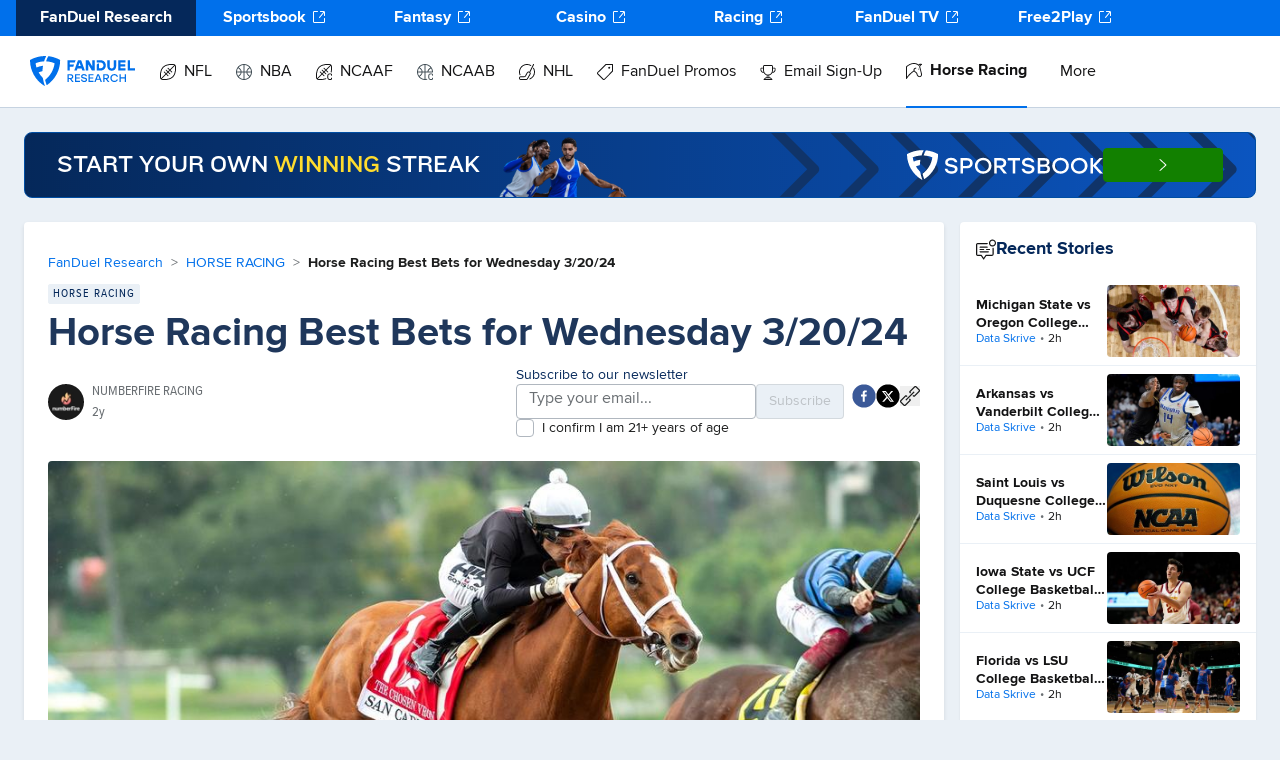

--- FILE ---
content_type: text/html; charset=utf-8
request_url: https://www.fanduel.com/research/horse-racing-best-bets-for-wednesday-3-20-24
body_size: 41314
content:
<!DOCTYPE html><html lang="en"><head><meta charSet="utf-8" data-next-head=""/><meta name="viewport" content="width=device-width" data-next-head=""/><meta name="twitter:site" content="@FanDuelResearch" data-next-head=""/><meta name="twitter:creator" content="@FanDuelResearch" data-next-head=""/><meta property="og:locale" content="en_US" data-next-head=""/><meta property="og:site_name" content="FanDuel Research" data-next-head=""/><title data-next-head="">Horse Racing Best Bets for Wednesday 3/20/24 | FanDuel Research</title><meta name="robots" content="index,follow" data-next-head=""/><meta name="description" content="According to numberFire racing&#x27;s projections, which horse racing bets stand out today?" data-next-head=""/><meta name="twitter:card" content="summary_large_image" data-next-head=""/><meta property="og:title" content="Horse Racing Best Bets for Wednesday 3/20/24" data-next-head=""/><meta property="og:description" content="According to numberFire racing&#x27;s projections, which horse racing bets stand out today?" data-next-head=""/><meta property="og:url" content="https://www.fanduel.com/research/horse-racing-best-bets-for-wednesday-3-20-24" data-next-head=""/><meta property="og:type" content="article" data-next-head=""/><meta property="article:published_time" content="2024-03-20T16:43:15Z" data-next-head=""/><meta property="og:image" content="https://cdn.sanity.io/images/pbwem9y5/ch_production/a7ba32b202f4c286092e1b63be56cca80970f4c8-2520x1800.jpg?rect=0,125,2520,1247&amp;w=964&amp;h=477" data-next-head=""/><meta property="og:image:alt" content="Og Image Alt" data-next-head=""/><meta property="og:image:type" content="image/jpeg" data-next-head=""/><meta property="og:image:width" content="800" data-next-head=""/><meta property="og:image:height" content="600" data-next-head=""/><link rel="canonical" href="https://www.fanduel.com/research/horse-racing-best-bets-for-wednesday-3-20-24" data-next-head=""/><link rel="shortcut icon" href="https://iwa-assets.fanduel.com/fd-iwa-assets/graphics/fd-dfs-favicon.ico"/><link rel="alternate" type="application/rss+xml" title="Recent Articles RSS Feed" href="https://www.fanduel.com/research/rss/recent"/><link data-next-font="" rel="preconnect" href="/" crossorigin="anonymous"/><link rel="preload" href="/research/_next/static/css/43900e651a7bc58a.css" as="style"/><link rel="preload" href="/research/_next/static/css/234032300962974a.css" as="style"/><link rel="preload" href="/research/_next/static/css/4bc367b3960cd6a0.css" as="style"/><script type="application/ld+json" data-next-head="">{"@context":"https://schema.org","@type":"Organization","@id":"https://www.fanduel.com/#organization","name":"FanDuel Research","url":"https://www.fanduel.com","logo":"https://www.fanduel.com/research/_next/image?url=https%3A%2F%2Fcdn.sanity.io%2Fimages%2Fpbwem9y5%2Fch_production%2Fc8e986e90721bd1b9f283a76ac2c19d25ce745b3-105x30.svg&amp;w=256&amp;q=100","sameAs":["https://www.facebook.com/FanDuel","https://twitter.com/FanDuel","https://www.instagram.com/fanduel/","https://www.youtube.com/channel/UCbPP6F-3ASqkBkT9Obro-TQ","https://en.wikipedia.org/wiki/FanDuel"]}</script><link rel="preload" as="image" imageSrcSet="/research/_next/image?url=https%3A%2F%2Fcdn.sanity.io%2Fimages%2Fpbwem9y5%2Fch_production%2Fe0b0a425fa82026919c0e289dd2624c153536b20-485x66.png&amp;w=500&amp;q=100 1x, /research/_next/image?url=https%3A%2F%2Fcdn.sanity.io%2Fimages%2Fpbwem9y5%2Fch_production%2Fe0b0a425fa82026919c0e289dd2624c153536b20-485x66.png&amp;w=1080&amp;q=100 2x" data-next-head=""/><script type="application/ld+json" data-next-head="">{"@context":"https://schema.org","@type":"Article","datePublished":"2024-03-20T16:43:15Z","description":"According to numberFire racing&apos;s projections, which horse racing bets stand out today?","mainEntityOfPage":{"type":"WebPage","id":"https://www.fanduel.com/research/horse-racing-best-bets-for-wednesday-3-20-24"},"headline":"Horse Racing Best Bets for Wednesday 3/20/24","image":[{"url":"https://cdn.sanity.io/images/pbwem9y5/ch_production/a7ba32b202f4c286092e1b63be56cca80970f4c8-2520x1800.jpg?rect=0,125,2520,1247&amp;w=964&amp;h=477"}],"dateModified":"2024-03-20T16:43:15Z","author":[{"@type":"Person","name":"numberFire Racing","url":"https://www.fanduel.com/research/author/null"}],"publisher":{"@type":"Organization","@id":"https://www.fanduel.com/#organization"},"isAccessibleForFree":true,"articleSection":{"name":"Horse Racing","slug":"horse-racing","logo":{"url":"https://cdn.sanity.io/images/pbwem9y5/ch_development/d293d2cbe642a78040817c8daf847a000b34dfdf-631x180.svg"}}}</script><script type="application/ld+json" data-next-head="">{"@context":"https://schema.org","@type":"BreadcrumbList","itemListElement":[{"@type":"ListItem","position":1,"item":{"@id":"https://www.fanduel.com/research","name":"FanDuel Research"}},{"@type":"ListItem","position":2,"item":{"@id":"https://www.fanduel.com/research/horse-racing","name":"HORSE RACING"}},{"@type":"ListItem","position":3,"item":{"@id":"https://www.fanduel.com/research/horse-racing-best-bets-for-wednesday-3-20-24","name":"Horse Racing Best Bets for Wednesday 3/20/24"}}]}</script><link rel="preload" as="image" imageSrcSet="/research/_next/image?url=https%3A%2F%2Fcdn.sanity.io%2Fimages%2Fpbwem9y5%2Fch_production%2Fa7ba32b202f4c286092e1b63be56cca80970f4c8-2520x1800.jpg%3Frect%3D0%2C125%2C2520%2C1247%26w%3D964%26h%3D477&amp;w=180&amp;q=100 180w, /research/_next/image?url=https%3A%2F%2Fcdn.sanity.io%2Fimages%2Fpbwem9y5%2Fch_production%2Fa7ba32b202f4c286092e1b63be56cca80970f4c8-2520x1800.jpg%3Frect%3D0%2C125%2C2520%2C1247%26w%3D964%26h%3D477&amp;w=256&amp;q=100 256w, /research/_next/image?url=https%3A%2F%2Fcdn.sanity.io%2Fimages%2Fpbwem9y5%2Fch_production%2Fa7ba32b202f4c286092e1b63be56cca80970f4c8-2520x1800.jpg%3Frect%3D0%2C125%2C2520%2C1247%26w%3D964%26h%3D477&amp;w=330&amp;q=100 330w, /research/_next/image?url=https%3A%2F%2Fcdn.sanity.io%2Fimages%2Fpbwem9y5%2Fch_production%2Fa7ba32b202f4c286092e1b63be56cca80970f4c8-2520x1800.jpg%3Frect%3D0%2C125%2C2520%2C1247%26w%3D964%26h%3D477&amp;w=340&amp;q=100 340w, /research/_next/image?url=https%3A%2F%2Fcdn.sanity.io%2Fimages%2Fpbwem9y5%2Fch_production%2Fa7ba32b202f4c286092e1b63be56cca80970f4c8-2520x1800.jpg%3Frect%3D0%2C125%2C2520%2C1247%26w%3D964%26h%3D477&amp;w=400&amp;q=100 400w, /research/_next/image?url=https%3A%2F%2Fcdn.sanity.io%2Fimages%2Fpbwem9y5%2Fch_production%2Fa7ba32b202f4c286092e1b63be56cca80970f4c8-2520x1800.jpg%3Frect%3D0%2C125%2C2520%2C1247%26w%3D964%26h%3D477&amp;w=500&amp;q=100 500w, /research/_next/image?url=https%3A%2F%2Fcdn.sanity.io%2Fimages%2Fpbwem9y5%2Fch_production%2Fa7ba32b202f4c286092e1b63be56cca80970f4c8-2520x1800.jpg%3Frect%3D0%2C125%2C2520%2C1247%26w%3D964%26h%3D477&amp;w=640&amp;q=100 640w, /research/_next/image?url=https%3A%2F%2Fcdn.sanity.io%2Fimages%2Fpbwem9y5%2Fch_production%2Fa7ba32b202f4c286092e1b63be56cca80970f4c8-2520x1800.jpg%3Frect%3D0%2C125%2C2520%2C1247%26w%3D964%26h%3D477&amp;w=940&amp;q=100 940w, /research/_next/image?url=https%3A%2F%2Fcdn.sanity.io%2Fimages%2Fpbwem9y5%2Fch_production%2Fa7ba32b202f4c286092e1b63be56cca80970f4c8-2520x1800.jpg%3Frect%3D0%2C125%2C2520%2C1247%26w%3D964%26h%3D477&amp;w=1080&amp;q=100 1080w, /research/_next/image?url=https%3A%2F%2Fcdn.sanity.io%2Fimages%2Fpbwem9y5%2Fch_production%2Fa7ba32b202f4c286092e1b63be56cca80970f4c8-2520x1800.jpg%3Frect%3D0%2C125%2C2520%2C1247%26w%3D964%26h%3D477&amp;w=1200&amp;q=100 1200w, /research/_next/image?url=https%3A%2F%2Fcdn.sanity.io%2Fimages%2Fpbwem9y5%2Fch_production%2Fa7ba32b202f4c286092e1b63be56cca80970f4c8-2520x1800.jpg%3Frect%3D0%2C125%2C2520%2C1247%26w%3D964%26h%3D477&amp;w=1400&amp;q=100 1400w, /research/_next/image?url=https%3A%2F%2Fcdn.sanity.io%2Fimages%2Fpbwem9y5%2Fch_production%2Fa7ba32b202f4c286092e1b63be56cca80970f4c8-2520x1800.jpg%3Frect%3D0%2C125%2C2520%2C1247%26w%3D964%26h%3D477&amp;w=1920&amp;q=100 1920w" imageSizes="(max-width: 960px) 50vw, 100vw" data-next-head=""/><link rel="stylesheet" href="/research/_next/static/css/43900e651a7bc58a.css" data-n-g=""/><link rel="stylesheet" href="/research/_next/static/css/234032300962974a.css" data-n-p=""/><link rel="stylesheet" href="/research/_next/static/css/4bc367b3960cd6a0.css" data-n-p=""/><noscript data-n-css=""></noscript><script defer="" noModule="" src="/research/_next/static/chunks/polyfills-42372ed130431b0a.js"></script><script src="/research/_next/static/chunks/webpack-835456f5bdd3da13.js" defer=""></script><script src="/research/_next/static/chunks/framework-9cbbce03460a33cd.js" defer=""></script><script src="/research/_next/static/chunks/main-4609cde8637c68c0.js" defer=""></script><script src="/research/_next/static/chunks/pages/_app-05a99e0127e99623.js" defer=""></script><script src="/research/_next/static/chunks/27183-d94c0092d3277e46.js" defer=""></script><script src="/research/_next/static/chunks/59210-69ce01c0a8f05654.js" defer=""></script><script src="/research/_next/static/chunks/81727-880b8edfd394c2a0.js" defer=""></script><script src="/research/_next/static/chunks/23581-62dd2ac5857d760c.js" defer=""></script><script src="/research/_next/static/chunks/43632-54a6a711d620f3b1.js" defer=""></script><script src="/research/_next/static/chunks/14379-d497626436c77b12.js" defer=""></script><script src="/research/_next/static/chunks/71745-dd152fa526d87a89.js" defer=""></script><script src="/research/_next/static/chunks/4046-1a47d94ca884ccd6.js" defer=""></script><script src="/research/_next/static/chunks/46484-b804763d65f8a364.js" defer=""></script><script src="/research/_next/static/chunks/50662-1f0af57d47acaeb2.js" defer=""></script><script src="/research/_next/static/chunks/pages/%5Bslug%5D-85b99f4e9d76ec2e.js" defer=""></script><script src="/research/_next/static/4dcf38dfdcd8b0701231113dfee35bb9dd0e4980/_buildManifest.js" defer=""></script><script src="/research/_next/static/4dcf38dfdcd8b0701231113dfee35bb9dd0e4980/_ssgManifest.js" defer=""></script></head><body><link rel="preload" as="image" imageSrcSet="/research/_next/image?url=https%3A%2F%2Fcdn.sanity.io%2Fimages%2Fpbwem9y5%2Fch_production%2Fe0b0a425fa82026919c0e289dd2624c153536b20-485x66.png&amp;w=500&amp;q=100 1x, /research/_next/image?url=https%3A%2F%2Fcdn.sanity.io%2Fimages%2Fpbwem9y5%2Fch_production%2Fe0b0a425fa82026919c0e289dd2624c153536b20-485x66.png&amp;w=1080&amp;q=100 2x"/><link rel="preload" as="image" imageSrcSet="/research/_next/image?url=https%3A%2F%2Fcdn.sanity.io%2Fimages%2Fpbwem9y5%2Fch_production%2Fa7ba32b202f4c286092e1b63be56cca80970f4c8-2520x1800.jpg%3Frect%3D0%2C125%2C2520%2C1247%26w%3D964%26h%3D477&amp;w=180&amp;q=100 180w, /research/_next/image?url=https%3A%2F%2Fcdn.sanity.io%2Fimages%2Fpbwem9y5%2Fch_production%2Fa7ba32b202f4c286092e1b63be56cca80970f4c8-2520x1800.jpg%3Frect%3D0%2C125%2C2520%2C1247%26w%3D964%26h%3D477&amp;w=256&amp;q=100 256w, /research/_next/image?url=https%3A%2F%2Fcdn.sanity.io%2Fimages%2Fpbwem9y5%2Fch_production%2Fa7ba32b202f4c286092e1b63be56cca80970f4c8-2520x1800.jpg%3Frect%3D0%2C125%2C2520%2C1247%26w%3D964%26h%3D477&amp;w=330&amp;q=100 330w, /research/_next/image?url=https%3A%2F%2Fcdn.sanity.io%2Fimages%2Fpbwem9y5%2Fch_production%2Fa7ba32b202f4c286092e1b63be56cca80970f4c8-2520x1800.jpg%3Frect%3D0%2C125%2C2520%2C1247%26w%3D964%26h%3D477&amp;w=340&amp;q=100 340w, /research/_next/image?url=https%3A%2F%2Fcdn.sanity.io%2Fimages%2Fpbwem9y5%2Fch_production%2Fa7ba32b202f4c286092e1b63be56cca80970f4c8-2520x1800.jpg%3Frect%3D0%2C125%2C2520%2C1247%26w%3D964%26h%3D477&amp;w=400&amp;q=100 400w, /research/_next/image?url=https%3A%2F%2Fcdn.sanity.io%2Fimages%2Fpbwem9y5%2Fch_production%2Fa7ba32b202f4c286092e1b63be56cca80970f4c8-2520x1800.jpg%3Frect%3D0%2C125%2C2520%2C1247%26w%3D964%26h%3D477&amp;w=500&amp;q=100 500w, /research/_next/image?url=https%3A%2F%2Fcdn.sanity.io%2Fimages%2Fpbwem9y5%2Fch_production%2Fa7ba32b202f4c286092e1b63be56cca80970f4c8-2520x1800.jpg%3Frect%3D0%2C125%2C2520%2C1247%26w%3D964%26h%3D477&amp;w=640&amp;q=100 640w, /research/_next/image?url=https%3A%2F%2Fcdn.sanity.io%2Fimages%2Fpbwem9y5%2Fch_production%2Fa7ba32b202f4c286092e1b63be56cca80970f4c8-2520x1800.jpg%3Frect%3D0%2C125%2C2520%2C1247%26w%3D964%26h%3D477&amp;w=940&amp;q=100 940w, /research/_next/image?url=https%3A%2F%2Fcdn.sanity.io%2Fimages%2Fpbwem9y5%2Fch_production%2Fa7ba32b202f4c286092e1b63be56cca80970f4c8-2520x1800.jpg%3Frect%3D0%2C125%2C2520%2C1247%26w%3D964%26h%3D477&amp;w=1080&amp;q=100 1080w, /research/_next/image?url=https%3A%2F%2Fcdn.sanity.io%2Fimages%2Fpbwem9y5%2Fch_production%2Fa7ba32b202f4c286092e1b63be56cca80970f4c8-2520x1800.jpg%3Frect%3D0%2C125%2C2520%2C1247%26w%3D964%26h%3D477&amp;w=1200&amp;q=100 1200w, /research/_next/image?url=https%3A%2F%2Fcdn.sanity.io%2Fimages%2Fpbwem9y5%2Fch_production%2Fa7ba32b202f4c286092e1b63be56cca80970f4c8-2520x1800.jpg%3Frect%3D0%2C125%2C2520%2C1247%26w%3D964%26h%3D477&amp;w=1400&amp;q=100 1400w, /research/_next/image?url=https%3A%2F%2Fcdn.sanity.io%2Fimages%2Fpbwem9y5%2Fch_production%2Fa7ba32b202f4c286092e1b63be56cca80970f4c8-2520x1800.jpg%3Frect%3D0%2C125%2C2520%2C1247%26w%3D964%26h%3D477&amp;w=1920&amp;q=100 1920w" imageSizes="(max-width: 960px) 50vw, 100vw"/><link rel="preload" as="image" href="https://cdn.sanity.io/images/pbwem9y5/fanduel_marketing_production/06b870aaf8c5e6b4ea9b3db90527d34e9144ad34-87x10.png?fit=max&amp;w=600&amp;h=600"/><link rel="preload" as="image" href="https://cdn.sanity.io/images/pbwem9y5/fanduel_marketing_production/a60b10d5292d0694bca33412097898ceb46beaa2-81x10.png?fit=max&amp;w=600&amp;h=600"/><link rel="preload" as="image" href="https://cdn.sanity.io/images/pbwem9y5/fanduel_marketing_production/b339733068af2b92ac9fc0a7fc726d0e207b686f-83x12.png?fit=max&amp;w=600&amp;h=600"/><link rel="preload" as="image" href="https://cdn.sanity.io/images/pbwem9y5/fanduel_marketing_production/f4f96326463e6e46e182b387887c45136c88111b-89x10.png?fit=max&amp;w=1200&amp;h=1200"/><div id="__next"><script id="site-navigation-schema" type="application/ld+json" data-testid="site-navigation-schema">{"@context":"https://schema.org","@graph":[{"@type":"SiteNavigationElement","name":"Home","url":"/"},{"@type":"SiteNavigationElement","name":"NFL","url":"/nfl"},{"@type":"SiteNavigationElement","name":"Home","url":"/nfl"},{"@type":"SiteNavigationElement","name":"News","url":"/nfl/news"},{"@type":"SiteNavigationElement","name":"Teams","url":"https://sportsbook.fanduel.com/teams/nfl/teams "},{"@type":"SiteNavigationElement","name":"Scores/Schedule","url":"/nfl/scores"},{"@type":"SiteNavigationElement","name":"Odds","url":"https://sportsbook.fanduel.com/navigation/nfl"},{"@type":"SiteNavigationElement","name":"Daily Fantasy","url":"https://www.fanduel.com/contests/nfl"},{"@type":"SiteNavigationElement","name":"Projections","url":"https://www.fanduel.com/research/nfl/fantasy/dfs-projections"},{"@type":"SiteNavigationElement","name":"Rankings","url":"https://www.fanduel.com/fantasy/nfl/rankings"},{"@type":"SiteNavigationElement","name":"Player News","url":"/nfl/player-news"},{"@type":"SiteNavigationElement","name":"Game Updates","url":"https://www.fanduel.com/research/nfl/player-news/game-updates"},{"@type":"SiteNavigationElement","name":"Injuries","url":"https://www.fanduel.com/research/nfl/player-news/injuries"},{"@type":"SiteNavigationElement","name":"Transactons","url":"https://www.fanduel.com/research/nfl/player-news/transactions"},{"@type":"SiteNavigationElement","name":"Lineups","url":"https://www.fanduel.com/research/nfl/player-news/lineups"},{"@type":"SiteNavigationElement","name":"Picks","url":"https://www.fanduel.com/research/nfl/picks"},{"@type":"SiteNavigationElement","name":"Player Prop Bets","url":"/nfl/best-prop-bets-today"},{"@type":"SiteNavigationElement","name":"Fantasy Football","url":"/nfl/fantasy-football"},{"@type":"SiteNavigationElement","name":"Fantasy Football Predictions","url":"/nfl/fantasy-football-projections"},{"@type":"SiteNavigationElement","name":"DFS Picks","url":"/nfl/dfs-picks"},{"@type":"SiteNavigationElement","name":"FanDuel Picks","url":"/nfl/fanduel-picks"},{"@type":"SiteNavigationElement","name":"NFL Predictions","url":"/nfl/predictions"},{"@type":"SiteNavigationElement","name":"NFL Draft","url":"/nfl/nfl-draft"},{"@type":"SiteNavigationElement","name":"NBA","url":"/nba"},{"@type":"SiteNavigationElement","name":"Home","url":"/nba"},{"@type":"SiteNavigationElement","name":"News","url":"/nba/news"},{"@type":"SiteNavigationElement","name":"Teams","url":"https://sportsbook.fanduel.com/teams/nba/teams "},{"@type":"SiteNavigationElement","name":"Odds","url":"https://sportsbook.fanduel.com/navigation/nba "},{"@type":"SiteNavigationElement","name":"Fantasy","url":"https://www.fanduel.com/contests/nba"},{"@type":"SiteNavigationElement","name":"Projections","url":"https://www.fanduel.com/research/nba/fantasy/dfs-projections"},{"@type":"SiteNavigationElement","name":"Player News","url":"/nba/player-news"},{"@type":"SiteNavigationElement","name":"Game Updates","url":"https://www.fanduel.com/research/nba/player-news/game-updates"},{"@type":"SiteNavigationElement","name":"Injuries","url":"https://www.fanduel.com/research/nba/player-news/injuries"},{"@type":"SiteNavigationElement","name":"Lineups","url":"https://www.fanduel.com/research/nba/player-news/lineups"},{"@type":"SiteNavigationElement","name":"Transactions","url":"https://www.fanduel.com/research/nba/player-news/transactions"},{"@type":"SiteNavigationElement","name":"Picks","url":"https://www.fanduel.com/research/nba/picks"},{"@type":"SiteNavigationElement","name":"NBA Predictions","url":"https://www.fanduel.com/research/nba/predictions"},{"@type":"SiteNavigationElement","name":"Player Prop Bets","url":"/nba/best-prop-bets-today"},{"@type":"SiteNavigationElement","name":"Playoff Predictions","url":"/nba/playoff-predictions"},{"@type":"SiteNavigationElement","name":"NCAAF","url":"/ncaaf"},{"@type":"SiteNavigationElement","name":"Home","url":"/ncaaf"},{"@type":"SiteNavigationElement","name":"News","url":"/ncaaf/news"},{"@type":"SiteNavigationElement","name":"Teams","url":"https://sportsbook.fanduel.com/teams/college-football/teams"},{"@type":"SiteNavigationElement","name":"Odds","url":"https://sportsbook.fanduel.com/navigation/ncaaf"},{"@type":"SiteNavigationElement","name":"Fantasy","url":"https://www.fanduel.com/contests/cfb"},{"@type":"SiteNavigationElement","name":"College Football Picks","url":"/ncaaf/college-football-picks"},{"@type":"SiteNavigationElement","name":"NCAAF Predictions","url":"/ncaaf/predictions"},{"@type":"SiteNavigationElement","name":"NCAAB","url":"/ncaab"},{"@type":"SiteNavigationElement","name":"Home","url":"/ncaab"},{"@type":"SiteNavigationElement","name":"March Madness","url":"/ncaab/march-madness-odds-picks-predictions"},{"@type":"SiteNavigationElement","name":"News","url":"/ncaab/news"},{"@type":"SiteNavigationElement","name":"Teams","url":"https://sportsbook.fanduel.com/teams/college-basketball/teams"},{"@type":"SiteNavigationElement","name":"Odds","url":"https://sportsbook.fanduel.com/navigation/ncaab"},{"@type":"SiteNavigationElement","name":"Fantasy","url":"https://www.fanduel.com/contests/ncaab"},{"@type":"SiteNavigationElement","name":"NCAAB Predictions","url":"/ncaab/predictions"},{"@type":"SiteNavigationElement","name":"NHL","url":"/nhl"},{"@type":"SiteNavigationElement","name":"Home","url":"/nhl"},{"@type":"SiteNavigationElement","name":"News","url":"/nhl/news"},{"@type":"SiteNavigationElement","name":"Odds","url":"https://sportsbook.fanduel.com/navigation/nhl"},{"@type":"SiteNavigationElement","name":"Fantasy","url":"https://www.fanduel.com/contests/nhl"},{"@type":"SiteNavigationElement","name":"Projections","url":"https://www.fanduel.com/research/nhl/fantasy/dfs-projections"},{"@type":"SiteNavigationElement","name":"NHL Predictions","url":"/nhl/predictions"},{"@type":"SiteNavigationElement","name":"Player Prop Bets","url":"/nhl/best-prop-bets-today"},{"@type":"SiteNavigationElement","name":"Player News","url":"/nhl/player-news"},{"@type":"SiteNavigationElement","name":"Game Updates","url":"https://www.fanduel.com/research/nhl/player-news/game-updates"},{"@type":"SiteNavigationElement","name":"Injuries","url":"https://www.fanduel.com/research/nhl/player-news/injuries"},{"@type":"SiteNavigationElement","name":"Lineups","url":"https://www.fanduel.com/research/nhl/player-news/lineups"},{"@type":"SiteNavigationElement","name":"Transactions","url":"https://www.fanduel.com/research/nhl/player-news/transactions"},{"@type":"SiteNavigationElement","name":"FanDuel Promos","url":"/fanduel-sportsbook-promo-codes"},{"@type":"SiteNavigationElement","name":"FanDuel Sportsbook Promos","url":"/fanduel-sportsbook-promo-codes"},{"@type":"SiteNavigationElement","name":"FanDuel Sportsbook Welcome Offer","url":"https://fanduel.com/research/fanduel-promo-offer-for-new-customers-bet-usd5-get-usd300-in-bonus-bets-if-your-bet-wins-2025"},{"@type":"SiteNavigationElement","name":"Email Sign-Up","url":"/newsletter-signup"},{"@type":"SiteNavigationElement","name":"Sign up for the FanDuel Research daily email newsletter!","url":"/newsletter-signup"},{"@type":"SiteNavigationElement","name":"More","url":""},{"@type":"SiteNavigationElement","name":"MLB","url":"/mlb"},{"@type":"SiteNavigationElement","name":"Horse Racing","url":"/horse-racing"},{"@type":"SiteNavigationElement","name":"Home","url":"/horse-racing"},{"@type":"SiteNavigationElement","name":"News","url":"/horse-racing/news"},{"@type":"SiteNavigationElement","name":"Odds","url":"https://racing.fanduel.com/"},{"@type":"SiteNavigationElement","name":"Upcoming Races","url":"/horse-racing/picks"},{"@type":"SiteNavigationElement","name":"Track List","url":"/horse-racing/tracks"},{"@type":"SiteNavigationElement","name":"Consensus Picks","url":"/horse-racing/consensus-picks-tool"},{"@type":"SiteNavigationElement","name":"Horse Betting Terms","url":"/horse-racing/horse-betting-terms"},{"@type":"SiteNavigationElement","name":"Breeders' Cup","url":"https://www.fanduel.com/research/horse-racing/breeders-cup"},{"@type":"SiteNavigationElement","name":"Kentucky Derby","url":"/horse-racing/kentucky-derby"},{"@type":"SiteNavigationElement","name":"Kentucky Derby Betting","url":"https://www.fanduel.com/kentucky-derby-betting"},{"@type":"SiteNavigationElement","name":"Kentucky Derby Odds","url":"https://www.fanduel.com/kentucky-derby-odds"},{"@type":"SiteNavigationElement","name":"Kentucky Derby Contenders","url":"https://www.fanduel.com/kentucky-derby-contenders"},{"@type":"SiteNavigationElement","name":"Preakness Stakes","url":"/horse-racing/preakness-stakes"},{"@type":"SiteNavigationElement","name":"Preakness Stakes Betting","url":"https://www.fanduel.com/preakness-stakes-betting"},{"@type":"SiteNavigationElement","name":"Preakness Stakes Odds","url":"https://www.fanduel.com/preakness-stakes-odds"},{"@type":"SiteNavigationElement","name":"Belmont Stakes","url":"/horse-racing/belmont-stakes"},{"@type":"SiteNavigationElement","name":"Belmont Stakes Betting","url":"https://www.fanduel.com/belmont-stakes-betting"},{"@type":"SiteNavigationElement","name":"Belmont Stakes Odds","url":"https://www.fanduel.com/belmont-stakes-odds"},{"@type":"SiteNavigationElement","name":"Golf","url":"/pga"},{"@type":"SiteNavigationElement","name":"Home","url":"/pga"},{"@type":"SiteNavigationElement","name":"News","url":"/pga/news"},{"@type":"SiteNavigationElement","name":"Odds","url":"https://sportsbook.fanduel.com/golf"},{"@type":"SiteNavigationElement","name":"Fantasy","url":"https://www.fanduel.com/contests/pga/"},{"@type":"SiteNavigationElement","name":"Projections","url":"https://www.fanduel.com/research/pga/fantasy/daily-golf-projections"},{"@type":"SiteNavigationElement","name":"WNBA","url":"/wnba"},{"@type":"SiteNavigationElement","name":"Home","url":"/wnba"},{"@type":"SiteNavigationElement","name":"News","url":"/wnba/news"},{"@type":"SiteNavigationElement","name":"Odds","url":"https://sportsbook.fanduel.com/navigation/wnba"},{"@type":"SiteNavigationElement","name":"WNBA Predictions","url":"/wnba/predictions"},{"@type":"SiteNavigationElement","name":"Soccer","url":"/soccer"},{"@type":"SiteNavigationElement","name":"Home","url":"/soccer"},{"@type":"SiteNavigationElement","name":"News","url":"/soccer/news"},{"@type":"SiteNavigationElement","name":"Odds","url":"https://sportsbook.fanduel.com/soccer"},{"@type":"SiteNavigationElement","name":"Fantasy","url":"https://www.fanduel.com/contests/soccer"},{"@type":"SiteNavigationElement","name":"NASCAR","url":"/nascar"},{"@type":"SiteNavigationElement","name":"Home","url":"/nascar"},{"@type":"SiteNavigationElement","name":"News","url":"/nascar/news"},{"@type":"SiteNavigationElement","name":"Odds","url":"https://sportsbook.fanduel.com/motorsport"},{"@type":"SiteNavigationElement","name":"F1","url":"/f1"},{"@type":"SiteNavigationElement","name":"Home","url":"/f1"},{"@type":"SiteNavigationElement","name":"News","url":"/f1/news"},{"@type":"SiteNavigationElement","name":"Odds","url":"https://sportsbook.fanduel.com/motorsport?tab=formula-1"},{"@type":"SiteNavigationElement","name":"UFC","url":"/ufc"},{"@type":"SiteNavigationElement","name":"Home","url":"/ufc"},{"@type":"SiteNavigationElement","name":"News","url":"/ufc/news"},{"@type":"SiteNavigationElement","name":"Odds","url":"https://sportsbook.fanduel.com/mma"},{"@type":"SiteNavigationElement","name":"Boxing","url":"/boxing"},{"@type":"SiteNavigationElement","name":"Home","url":"/boxing"},{"@type":"SiteNavigationElement","name":"News","url":"/boxing/news"},{"@type":"SiteNavigationElement","name":"Odds","url":"https://sportsbook.fanduel.com/boxing"},{"@type":"SiteNavigationElement","name":"Tennis","url":"/tennis"},{"@type":"SiteNavigationElement","name":"Home","url":"/tennis"},{"@type":"SiteNavigationElement","name":"News","url":"/tennis/news"},{"@type":"SiteNavigationElement","name":"Odds","url":"https://sportsbook.fanduel.com/tennis"},{"@type":"SiteNavigationElement","name":"MMA","url":"/mma"},{"@type":"SiteNavigationElement","name":"Home","url":"/mma"},{"@type":"SiteNavigationElement","name":"News","url":"/mma/news"},{"@type":"SiteNavigationElement","name":"Odds","url":"https://sportsbook.fanduel.com/mma"},{"@type":"SiteNavigationElement","name":"Casino","url":"/casino"},{"@type":"SiteNavigationElement","name":"Home","url":"/casino"},{"@type":"SiteNavigationElement","name":"News","url":"/casino/news"},{"@type":"SiteNavigationElement","name":"Casino Games","url":"https://casino.fanduel.com/"},{"@type":"SiteNavigationElement","name":"How To Play","url":"https://www.fanduel.com/casino/how-to-play-online-casino-games "},{"@type":"SiteNavigationElement","name":"Canada","url":"/canada"},{"@type":"SiteNavigationElement","name":"FanDuel Canada","url":"/canada"},{"@type":"SiteNavigationElement","name":"TV & Podcasts","url":"/tv-and-podcast"},{"@type":"SiteNavigationElement","name":"TV & Podcasts","url":"/tv-and-podcast"}]}</script><div class="HeaderContainer_placeholder__g0RQT"></div><div class="HeaderContainer_container___56_3"><div class="HeaderContainer_scrollContainer__KyHnu"><div class="FdrCrossSellHeader-module_outerContainer__-MyNh"><div class="FdrCrossSellHeader-module_container__Fw6PK" data-test-id="ogFeLibraryFdrCrossSellHeader"><a target="_blank" rel="noopener noreferrer" data-test-id="FanDuel Research + https://www.fanduel.com/research" class="FdrCrossSellHeader-module_menuItem__lpbQA FdrCrossSellHeader-module_active__z9uiL" href="https://www.fanduel.com/research">FanDuel Research</a><a target="_blank" rel="noopener noreferrer" data-test-id="Sportsbook + https://sportsbook.fanduel.com/" class="FdrCrossSellHeader-module_menuItem__lpbQA" href="https://sportsbook.fanduel.com/">Sportsbook<!--$?--><template id="B:0"></template><!--/$--></a><a target="_blank" rel="noopener noreferrer" data-test-id="Fantasy + https://www.fanduel.com/contests" class="FdrCrossSellHeader-module_menuItem__lpbQA" href="https://www.fanduel.com/contests">Fantasy<!--$?--><template id="B:1"></template><!--/$--></a><a target="_blank" rel="noopener noreferrer" data-test-id="Casino + https://casino.fanduel.com/" class="FdrCrossSellHeader-module_menuItem__lpbQA" href="https://casino.fanduel.com/">Casino<!--$?--><template id="B:2"></template><!--/$--></a><a target="_blank" rel="noopener noreferrer" data-test-id="Racing + https://racing.fanduel.com/" class="FdrCrossSellHeader-module_menuItem__lpbQA" href="https://racing.fanduel.com/">Racing<!--$?--><template id="B:3"></template><!--/$--></a><a target="_blank" rel="noopener noreferrer" data-test-id="FanDuel TV + https://www.fanduel.com/watch" class="FdrCrossSellHeader-module_menuItem__lpbQA" href="https://www.fanduel.com/watch">FanDuel TV<!--$?--><template id="B:4"></template><!--/$--></a><a target="_blank" rel="noopener noreferrer" data-test-id="Free2Play + https://www.fanduel.com/free/hub" class="FdrCrossSellHeader-module_menuItem__lpbQA" href="https://www.fanduel.com/free/hub">Free2Play<!--$?--><template id="B:5"></template><!--/$--></a></div></div></div><div class="HeaderContainer_researchNav__nfgJs"><div data-testid="main-navigation" class="MainNavigation_container__XjfnF"><div data-menu-item="true" class="MenuItem_hoverContain___vE3h"><a href="/research"><span class="MenuItem_imageContainer__oE9X_"><button type="button" data-menu-text="true" aria-label="menu item"><img alt="menu item" loading="lazy" width="105" height="30" decoding="async" data-nimg="1" style="color:transparent;display:inline" srcSet="/research/_next/image?url=https%3A%2F%2Fcdn.sanity.io%2Fimages%2Fpbwem9y5%2Fch_production%2Fc8e986e90721bd1b9f283a76ac2c19d25ce745b3-105x30.svg&amp;w=180&amp;q=100 1x, /research/_next/image?url=https%3A%2F%2Fcdn.sanity.io%2Fimages%2Fpbwem9y5%2Fch_production%2Fc8e986e90721bd1b9f283a76ac2c19d25ce745b3-105x30.svg&amp;w=256&amp;q=100 2x" src="/research/_next/image?url=https%3A%2F%2Fcdn.sanity.io%2Fimages%2Fpbwem9y5%2Fch_production%2Fc8e986e90721bd1b9f283a76ac2c19d25ce745b3-105x30.svg&amp;w=256&amp;q=100"/></button></span></a></div><div data-menu-item="true" class="MenuItem_hoverContain___vE3h"><a href="/research/nfl"><span class="MenuItem_container__BTrA6"><button type="button" data-menu-text="true" aria-label="NFL"><img alt="NFL icon" loading="lazy" width="16" height="16" decoding="async" data-nimg="1" style="color:transparent" srcSet="/research/_next/image?url=https%3A%2F%2Fcdn.sanity.io%2Fimages%2Fpbwem9y5%2Fch_production%2Fa069bfa0ecd0625b6a556d1ba26df853987ebc40-16x16.svg&amp;w=100&amp;q=100 1x" src="/research/_next/image?url=https%3A%2F%2Fcdn.sanity.io%2Fimages%2Fpbwem9y5%2Fch_production%2Fa069bfa0ecd0625b6a556d1ba26df853987ebc40-16x16.svg&amp;w=100&amp;q=100"/>NFL</button></span></a><div class="MenuItem_submenu__0RduZ"><div class="SportSubMenu_container__ppbSi"><div class="SportSubMenu_menu__sc2i9"><p class="SportSubMenu_title__bdInv">Explore NFL</p><ul class=""><li><a target="_self" href="/research/nfl"><span>Home</span></a></li><li><a target="_self" href="/research/nfl/news"><span>News</span></a></li><li><a target="_blank" href="https://sportsbook.fanduel.com/teams/nfl/teams "><span>Teams</span></a></li><li><a target="_self" href="/research/nfl/scores"><span>Scores/Schedule</span></a></li><li><a target="_blank" href="https://sportsbook.fanduel.com/navigation/nfl"><span>Odds</span></a></li><li><a target="_blank" href="https://www.fanduel.com/contests/nfl"><span>Daily Fantasy</span></a></li><li><a target="_self" href="https://www.fanduel.com/research/nfl/fantasy/dfs-projections"><span>Projections</span></a></li><li><a target="_blank" href="https://www.fanduel.com/fantasy/nfl/rankings"><span>Rankings</span></a></li><li><a target="_self" href="/research/nfl/player-news"><span>Player News</span></a></li><li><a target="_self" href="https://www.fanduel.com/research/nfl/player-news/game-updates"><span>Game Updates</span></a></li><li><a target="_self" href="https://www.fanduel.com/research/nfl/player-news/injuries"><span>Injuries</span></a></li><li><a target="_self" href="https://www.fanduel.com/research/nfl/player-news/transactions"><span>Transactons</span></a></li><li><a target="_self" href="https://www.fanduel.com/research/nfl/player-news/lineups"><span>Lineups</span></a></li><li><a target="_self" href="https://www.fanduel.com/research/nfl/picks"><span>Picks</span></a></li><li><a target="_self" href="/research/nfl/best-prop-bets-today"><span>Player Prop Bets</span></a></li><li><a target="_self" href="/research/nfl/fantasy-football"><span>Fantasy Football</span></a></li><li><a target="_self" href="/research/nfl/fantasy-football-projections"><span>Fantasy Football Predictions</span></a></li><li><a target="_self" href="/research/nfl/dfs-picks"><span>DFS Picks</span></a></li><li><a target="_self" href="/research/nfl/fanduel-picks"><span>FanDuel Picks</span></a></li><li><a target="_self" href="/research/nfl/predictions"><span>NFL Predictions</span></a></li><li><a target="_self" href="/research/nfl/nfl-draft"><span>NFL Draft</span></a></li></ul></div></div></div></div><div data-menu-item="true" class="MenuItem_hoverContain___vE3h"><a href="/research/nba"><span class="MenuItem_container__BTrA6"><button type="button" data-menu-text="true" aria-label="NBA"><img alt="NBA icon" loading="lazy" width="16" height="16" decoding="async" data-nimg="1" style="color:transparent" srcSet="/research/_next/image?url=https%3A%2F%2Fcdn.sanity.io%2Fimages%2Fpbwem9y5%2Fch_production%2F7a762c8a748288841c3b50792c8f8079ab49f44a-16x16.svg&amp;w=100&amp;q=100 1x" src="/research/_next/image?url=https%3A%2F%2Fcdn.sanity.io%2Fimages%2Fpbwem9y5%2Fch_production%2F7a762c8a748288841c3b50792c8f8079ab49f44a-16x16.svg&amp;w=100&amp;q=100"/>NBA</button></span></a><div class="MenuItem_submenu__0RduZ"><div class="SportSubMenu_container__ppbSi"><div class="SportSubMenu_menu__sc2i9"><p class="SportSubMenu_title__bdInv">Explore NBA</p><ul class=""><li><a target="_self" href="/research/nba"><span>Home</span></a></li><li><a target="_self" href="/research/nba/news"><span>News</span></a></li><li><a target="_blank" href="https://sportsbook.fanduel.com/teams/nba/teams "><span>Teams</span></a></li><li><a target="_blank" href="https://sportsbook.fanduel.com/navigation/nba "><span>Odds</span></a></li><li><a target="_blank" href="https://www.fanduel.com/contests/nba"><span>Fantasy</span></a></li><li><a target="_self" href="https://www.fanduel.com/research/nba/fantasy/dfs-projections"><span><img alt="Projections icon" loading="lazy" width="16" height="16" decoding="async" data-nimg="1" style="color:transparent" srcSet="/research/_next/image?url=https%3A%2F%2Fcdn.sanity.io%2Fimages%2Fpbwem9y5%2Fch_production%2Fbd37cbf9686e5bcafc9d2592bf7db20e4ddd7432-800x800.svg&amp;w=100&amp;q=100 1x" src="/research/_next/image?url=https%3A%2F%2Fcdn.sanity.io%2Fimages%2Fpbwem9y5%2Fch_production%2Fbd37cbf9686e5bcafc9d2592bf7db20e4ddd7432-800x800.svg&amp;w=100&amp;q=100"/>Projections</span></a></li><li><a target="_self" href="/research/nba/player-news"><span>Player News</span></a></li><li><a target="_self" href="https://www.fanduel.com/research/nba/player-news/game-updates"><span>Game Updates</span></a></li><li><a target="_self" href="https://www.fanduel.com/research/nba/player-news/injuries"><span>Injuries</span></a></li><li><a target="_self" href="https://www.fanduel.com/research/nba/player-news/lineups"><span>Lineups</span></a></li><li><a target="_self" href="https://www.fanduel.com/research/nba/player-news/transactions"><span>Transactions</span></a></li><li><a target="_self" href="https://www.fanduel.com/research/nba/picks"><span>Picks</span></a></li><li><a target="_self" href="https://www.fanduel.com/research/nba/predictions"><span>NBA Predictions</span></a></li><li><a target="_self" href="/research/nba/best-prop-bets-today"><span>Player Prop Bets</span></a></li><li><a target="_self" href="/research/nba/playoff-predictions"><span>Playoff Predictions</span></a></li></ul></div></div></div></div><div data-menu-item="true" class="MenuItem_hoverContain___vE3h"><a href="/research/ncaaf"><span class="MenuItem_container__BTrA6"><button type="button" data-menu-text="true" aria-label="NCAAF"><img alt="NCAAF icon" loading="lazy" width="16" height="16" decoding="async" data-nimg="1" style="color:transparent" srcSet="/research/_next/image?url=https%3A%2F%2Fcdn.sanity.io%2Fimages%2Fpbwem9y5%2Fch_production%2F4159595107263658b591fe45d40e716a68cec367-16x16.svg&amp;w=100&amp;q=100 1x" src="/research/_next/image?url=https%3A%2F%2Fcdn.sanity.io%2Fimages%2Fpbwem9y5%2Fch_production%2F4159595107263658b591fe45d40e716a68cec367-16x16.svg&amp;w=100&amp;q=100"/>NCAAF</button></span></a><div class="MenuItem_submenu__0RduZ"><div class="SportSubMenu_container__ppbSi"><div class="SportSubMenu_menu__sc2i9"><p class="SportSubMenu_title__bdInv">Explore NCAAF</p><ul class=""><li><a target="_self" href="/research/ncaaf"><span>Home</span></a></li><li><a target="_self" href="/research/ncaaf/news"><span>News</span></a></li><li><a target="_blank" href="https://sportsbook.fanduel.com/teams/college-football/teams"><span>Teams</span></a></li><li><a target="_blank" href="https://sportsbook.fanduel.com/navigation/ncaaf"><span>Odds</span></a></li><li><a target="_blank" href="https://www.fanduel.com/contests/cfb"><span>Fantasy</span></a></li><li><a target="_self" href="/research/ncaaf/college-football-picks"><span>College Football Picks</span></a></li><li><a target="_self" href="/research/ncaaf/predictions"><span>NCAAF Predictions</span></a></li></ul></div></div></div></div><div data-menu-item="true" class="MenuItem_hoverContain___vE3h"><a href="/research/ncaab"><span class="MenuItem_container__BTrA6"><button type="button" data-menu-text="true" aria-label="NCAAB"><img alt="NCAAB icon" loading="lazy" width="16" height="16" decoding="async" data-nimg="1" style="color:transparent" srcSet="/research/_next/image?url=https%3A%2F%2Fcdn.sanity.io%2Fimages%2Fpbwem9y5%2Fch_production%2F8877645a457f4b548a131eb1f11f968fe53e066c-16x16.svg&amp;w=100&amp;q=100 1x" src="/research/_next/image?url=https%3A%2F%2Fcdn.sanity.io%2Fimages%2Fpbwem9y5%2Fch_production%2F8877645a457f4b548a131eb1f11f968fe53e066c-16x16.svg&amp;w=100&amp;q=100"/>NCAAB</button></span></a><div class="MenuItem_submenu__0RduZ"><div class="SportSubMenu_container__ppbSi"><div class="SportSubMenu_menu__sc2i9"><p class="SportSubMenu_title__bdInv">Explore NCAAB</p><ul class=""><li><a target="_self" href="/research/ncaab"><span>Home</span></a></li><li><a target="_self" href="/research/ncaab/march-madness-odds-picks-predictions"><span>March Madness</span></a></li><li><a target="_self" href="/research/ncaab/news"><span>News</span></a></li><li><a target="_blank" href="https://sportsbook.fanduel.com/teams/college-basketball/teams"><span>Teams</span></a></li><li><a target="_blank" href="https://sportsbook.fanduel.com/navigation/ncaab"><span>Odds</span></a></li><li><a target="_blank" href="https://www.fanduel.com/contests/ncaab"><span>Fantasy</span></a></li><li><a target="_self" href="/research/ncaab/predictions"><span>NCAAB Predictions</span></a></li></ul></div></div></div></div><div data-menu-item="true" class="MenuItem_hoverContain___vE3h"><a href="/research/nhl"><span class="MenuItem_container__BTrA6"><button type="button" data-menu-text="true" aria-label="NHL"><img alt="NHL icon" loading="lazy" width="16" height="16" decoding="async" data-nimg="1" style="color:transparent" srcSet="/research/_next/image?url=https%3A%2F%2Fcdn.sanity.io%2Fimages%2Fpbwem9y5%2Fch_production%2F4566ff77ec9db49428f58a78f5b78320df5b2fd2-16x16.svg&amp;w=100&amp;q=100 1x" src="/research/_next/image?url=https%3A%2F%2Fcdn.sanity.io%2Fimages%2Fpbwem9y5%2Fch_production%2F4566ff77ec9db49428f58a78f5b78320df5b2fd2-16x16.svg&amp;w=100&amp;q=100"/>NHL</button></span></a><div class="MenuItem_submenu__0RduZ"><div class="SportSubMenu_container__ppbSi"><div class="SportSubMenu_menu__sc2i9"><p class="SportSubMenu_title__bdInv">Explore NHL</p><ul class=""><li><a target="_self" href="/research/nhl"><span>Home</span></a></li><li><a target="_self" href="/research/nhl/news"><span>News</span></a></li><li><a target="_blank" href="https://sportsbook.fanduel.com/navigation/nhl"><span>Odds</span></a></li><li><a target="_blank" href="https://www.fanduel.com/contests/nhl"><span>Fantasy</span></a></li><li><a target="_self" href="https://www.fanduel.com/research/nhl/fantasy/dfs-projections"><span>Projections</span></a></li><li><a target="_self" href="/research/nhl/predictions"><span>NHL Predictions</span></a></li><li><a target="_self" href="/research/nhl/best-prop-bets-today"><span>Player Prop Bets</span></a></li><li><a target="_self" href="/research/nhl/player-news"><span>Player News</span></a></li><li><a target="_self" href="https://www.fanduel.com/research/nhl/player-news/game-updates"><span>Game Updates</span></a></li><li><a target="_self" href="https://www.fanduel.com/research/nhl/player-news/injuries"><span>Injuries</span></a></li><li><a target="_self" href="https://www.fanduel.com/research/nhl/player-news/lineups"><span>Lineups</span></a></li><li><a target="_self" href="https://www.fanduel.com/research/nhl/player-news/transactions"><span>Transactions</span></a></li></ul></div></div></div></div><div data-menu-item="true" class="MenuItem_hoverContain___vE3h"><a href="/research/fanduel-sportsbook-promo-codes"><span class="MenuItem_container__BTrA6"><button type="button" data-menu-text="true" aria-label="FanDuel Promos"><img alt="FanDuel Promos icon" loading="lazy" width="16" height="16" decoding="async" data-nimg="1" style="color:transparent" srcSet="/research/_next/image?url=https%3A%2F%2Fcdn.sanity.io%2Fimages%2Fpbwem9y5%2Fch_production%2F688006ab926bd037ed68e90b283fbc751779f6d3-20x20.svg&amp;w=100&amp;q=100 1x" src="/research/_next/image?url=https%3A%2F%2Fcdn.sanity.io%2Fimages%2Fpbwem9y5%2Fch_production%2F688006ab926bd037ed68e90b283fbc751779f6d3-20x20.svg&amp;w=100&amp;q=100"/>FanDuel Promos</button></span></a><div class="MenuItem_submenu__0RduZ"><div class="SportSubMenu_container__ppbSi"><div class="SportSubMenu_menu__sc2i9"><p class="SportSubMenu_title__bdInv">Explore FanDuel Promos</p><ul class=""><li><a target="_self" href="/research/fanduel-sportsbook-promo-codes"><span>FanDuel Sportsbook Promos</span></a></li><li><a target="_self" href="https://fanduel.com/research/fanduel-promo-offer-for-new-customers-bet-usd5-get-usd300-in-bonus-bets-if-your-bet-wins-2025"><span>FanDuel Sportsbook Welcome Offer</span></a></li></ul></div></div></div></div><div data-menu-item="true" class="MenuItem_hoverContain___vE3h"><a href="/research/newsletter-signup"><span class="MenuItem_container__BTrA6"><button type="button" data-menu-text="true" aria-label="Email Sign-Up"><img alt="Email Sign-Up icon" loading="lazy" width="16" height="16" decoding="async" data-nimg="1" style="color:transparent" srcSet="/research/_next/image?url=https%3A%2F%2Fcdn.sanity.io%2Fimages%2Fpbwem9y5%2Fch_production%2Fbb432338dc019a5b340dcd4e6b32304461204979-18x17.svg&amp;w=100&amp;q=100 1x" src="/research/_next/image?url=https%3A%2F%2Fcdn.sanity.io%2Fimages%2Fpbwem9y5%2Fch_production%2Fbb432338dc019a5b340dcd4e6b32304461204979-18x17.svg&amp;w=100&amp;q=100"/>Email Sign-Up</button></span></a><div class="MenuItem_submenu__0RduZ"><div class="SportSubMenu_container__ppbSi"><div class="SportSubMenu_menu__sc2i9"><p class="SportSubMenu_title__bdInv">Explore Email Sign-Up</p><ul class=""><li><a target="_self" href="/research/newsletter-signup"><span><img alt="Sign up for the FanDuel Research daily email newsletter! icon" loading="lazy" width="16" height="16" decoding="async" data-nimg="1" style="color:transparent" srcSet="/research/_next/image?url=https%3A%2F%2Fcdn.sanity.io%2Fimages%2Fpbwem9y5%2Fch_production%2F7033eb2883d22c04b94a355c8bbbfefdb9e2afad-272x94.png&amp;w=100&amp;q=100 1x" src="/research/_next/image?url=https%3A%2F%2Fcdn.sanity.io%2Fimages%2Fpbwem9y5%2Fch_production%2F7033eb2883d22c04b94a355c8bbbfefdb9e2afad-272x94.png&amp;w=100&amp;q=100"/>Sign up for the FanDuel Research daily email newsletter!</span></a></li></ul></div></div></div></div><div data-menu-item="true" class="MenuItem_hoverContain___vE3h"><a href="/research/horse-racing"><span class="MenuItem_container__BTrA6 MenuItem_selected__g4jnn"><button type="button" data-menu-text="true" aria-label="Horse Racing"><img alt="Horse Racing icon" loading="lazy" width="16" height="16" decoding="async" data-nimg="1" style="color:transparent" srcSet="/research/_next/image?url=https%3A%2F%2Fcdn.sanity.io%2Fimages%2Fpbwem9y5%2Fch_production%2Fc147e7f3b7b4fedf0818f8bcd88f4e1be013670e-16x16.svg&amp;w=100&amp;q=100 1x" src="/research/_next/image?url=https%3A%2F%2Fcdn.sanity.io%2Fimages%2Fpbwem9y5%2Fch_production%2Fc147e7f3b7b4fedf0818f8bcd88f4e1be013670e-16x16.svg&amp;w=100&amp;q=100"/>Horse Racing</button></span></a><div class="MenuItem_submenu__0RduZ"><div class="SportSubMenu_container__ppbSi"><div class="SportSubMenu_menu__sc2i9"><p class="SportSubMenu_title__bdInv">Explore Horse Racing</p><ul class=""><li><a target="_self" href="/research/horse-racing"><span>Home</span></a></li><li><a target="_self" href="/research/horse-racing/news"><span>News</span></a></li><li><a target="_self" href="https://racing.fanduel.com/"><span>Odds</span></a></li><li><a target="_self" href="/research/horse-racing/picks"><span>Upcoming Races</span></a></li><li><a target="_self" href="/research/horse-racing/tracks"><span>Track List</span></a></li><li><a target="_self" href="/research/horse-racing/consensus-picks-tool"><span>Consensus Picks</span></a></li><li><a target="_self" href="/research/horse-racing/horse-betting-terms"><span>Horse Betting Terms</span></a></li><li><a target="_self" href="https://www.fanduel.com/research/horse-racing/breeders-cup"><span>Breeders&#x27; Cup</span></a></li><li><a target="_self" href="/research/horse-racing/kentucky-derby"><span>Kentucky Derby</span></a></li><li><a target="_self" href="https://www.fanduel.com/kentucky-derby-betting"><span>Kentucky Derby Betting</span></a></li><li><a target="_self" href="https://www.fanduel.com/kentucky-derby-odds"><span>Kentucky Derby Odds</span></a></li><li><a target="_self" href="https://www.fanduel.com/kentucky-derby-contenders"><span>Kentucky Derby Contenders</span></a></li><li><a target="_self" href="/research/horse-racing/preakness-stakes"><span>Preakness Stakes</span></a></li><li><a target="_self" href="https://www.fanduel.com/preakness-stakes-betting"><span>Preakness Stakes Betting</span></a></li><li><a target="_self" href="https://www.fanduel.com/preakness-stakes-odds"><span>Preakness Stakes Odds</span></a></li><li><a target="_self" href="/research/horse-racing/belmont-stakes"><span>Belmont Stakes</span></a></li><li><a target="_self" href="https://www.fanduel.com/belmont-stakes-betting"><span>Belmont Stakes Betting</span></a></li><li><a target="_self" href="https://www.fanduel.com/belmont-stakes-odds"><span>Belmont Stakes Odds</span></a></li></ul></div></div></div></div><div data-menu-item="true" class="MenuItem_hoverContain___vE3h"><span href="/" class="MenuItem_noLinkContainer__69iuo"><span class="MenuItem_container__BTrA6"><button type="button" data-menu-text="true" aria-label="More">More</button></span></span><div class="MenuItem_submenu__0RduZ"><div class="SportSubMenu_container__ppbSi"><div class="SportSubMenu_menu__sc2i9"><p class="SportSubMenu_title__bdInv">More</p><ul class="SportSubMenu_more__gPRJ5"><li><a target="_self" href="/research/mlb"><span><img alt="MLB icon" loading="lazy" width="16" height="16" decoding="async" data-nimg="1" style="color:transparent" srcSet="/research/_next/image?url=https%3A%2F%2Fcdn.sanity.io%2Fimages%2Fpbwem9y5%2Fch_production%2F0a08a27ef1fd102c0ebad9e8857a610c47b1320f-16x17.svg&amp;w=100&amp;q=100 1x" src="/research/_next/image?url=https%3A%2F%2Fcdn.sanity.io%2Fimages%2Fpbwem9y5%2Fch_production%2F0a08a27ef1fd102c0ebad9e8857a610c47b1320f-16x17.svg&amp;w=100&amp;q=100"/>MLB</span></a></li><li><a target="_self" href="/research/horse-racing"><span><img alt="Horse Racing icon" loading="lazy" width="16" height="16" decoding="async" data-nimg="1" style="color:transparent" srcSet="/research/_next/image?url=https%3A%2F%2Fcdn.sanity.io%2Fimages%2Fpbwem9y5%2Fch_production%2Fc147e7f3b7b4fedf0818f8bcd88f4e1be013670e-16x16.svg&amp;w=100&amp;q=100 1x" src="/research/_next/image?url=https%3A%2F%2Fcdn.sanity.io%2Fimages%2Fpbwem9y5%2Fch_production%2Fc147e7f3b7b4fedf0818f8bcd88f4e1be013670e-16x16.svg&amp;w=100&amp;q=100"/>Horse Racing</span></a></li><li><a target="_self" href="/research/pga"><span><img alt="Golf icon" loading="lazy" width="16" height="16" decoding="async" data-nimg="1" style="color:transparent" srcSet="/research/_next/image?url=https%3A%2F%2Fcdn.sanity.io%2Fimages%2Fpbwem9y5%2Fch_production%2F88f6a22891a4f2cd5ad1cbf673da2dcda3732ffc-16x17.svg&amp;w=100&amp;q=100 1x" src="/research/_next/image?url=https%3A%2F%2Fcdn.sanity.io%2Fimages%2Fpbwem9y5%2Fch_production%2F88f6a22891a4f2cd5ad1cbf673da2dcda3732ffc-16x17.svg&amp;w=100&amp;q=100"/>Golf</span></a></li><li><a target="_self" href="/research/wnba"><span><img alt="WNBA icon" loading="lazy" width="16" height="16" decoding="async" data-nimg="1" style="color:transparent" srcSet="/research/_next/image?url=https%3A%2F%2Fcdn.sanity.io%2Fimages%2Fpbwem9y5%2Fch_production%2F833939938473d0fad0e0e0a06779dbfc986f8fde-25x24.svg&amp;w=100&amp;q=100 1x" src="/research/_next/image?url=https%3A%2F%2Fcdn.sanity.io%2Fimages%2Fpbwem9y5%2Fch_production%2F833939938473d0fad0e0e0a06779dbfc986f8fde-25x24.svg&amp;w=100&amp;q=100"/>WNBA</span></a></li><li><a target="_self" href="/research/soccer"><span><img alt="Soccer icon" loading="lazy" width="16" height="16" decoding="async" data-nimg="1" style="color:transparent" srcSet="/research/_next/image?url=https%3A%2F%2Fcdn.sanity.io%2Fimages%2Fpbwem9y5%2Fch_production%2F7dd539f495a7e02df1d876060b973d8a08ebf2ca-16x16.svg&amp;w=100&amp;q=100 1x" src="/research/_next/image?url=https%3A%2F%2Fcdn.sanity.io%2Fimages%2Fpbwem9y5%2Fch_production%2F7dd539f495a7e02df1d876060b973d8a08ebf2ca-16x16.svg&amp;w=100&amp;q=100"/>Soccer</span></a></li><li><a target="_self" href="/research/nascar"><span><img alt="NASCAR icon" loading="lazy" width="16" height="16" decoding="async" data-nimg="1" style="color:transparent" srcSet="/research/_next/image?url=https%3A%2F%2Fcdn.sanity.io%2Fimages%2Fpbwem9y5%2Fch_production%2F06dc95bb1e2f6c29d9c9f8be7418325edd448dec-16x15.svg&amp;w=100&amp;q=100 1x" src="/research/_next/image?url=https%3A%2F%2Fcdn.sanity.io%2Fimages%2Fpbwem9y5%2Fch_production%2F06dc95bb1e2f6c29d9c9f8be7418325edd448dec-16x15.svg&amp;w=100&amp;q=100"/>NASCAR</span></a></li><li><a target="_self" href="/research/f1"><span><img alt="F1 icon" loading="lazy" width="16" height="16" decoding="async" data-nimg="1" style="color:transparent" srcSet="/research/_next/image?url=https%3A%2F%2Fcdn.sanity.io%2Fimages%2Fpbwem9y5%2Fch_production%2F06dc95bb1e2f6c29d9c9f8be7418325edd448dec-16x15.svg&amp;w=100&amp;q=100 1x" src="/research/_next/image?url=https%3A%2F%2Fcdn.sanity.io%2Fimages%2Fpbwem9y5%2Fch_production%2F06dc95bb1e2f6c29d9c9f8be7418325edd448dec-16x15.svg&amp;w=100&amp;q=100"/>F1</span></a></li><li><a target="_self" href="/research/ufc"><span><img alt="UFC icon" loading="lazy" width="16" height="16" decoding="async" data-nimg="1" style="color:transparent" srcSet="/research/_next/image?url=https%3A%2F%2Fcdn.sanity.io%2Fimages%2Fpbwem9y5%2Fch_production%2Fdc4e26e254ceaf47e7cbcf9126b2edbcf717f512-16x16.svg&amp;w=100&amp;q=100 1x" src="/research/_next/image?url=https%3A%2F%2Fcdn.sanity.io%2Fimages%2Fpbwem9y5%2Fch_production%2Fdc4e26e254ceaf47e7cbcf9126b2edbcf717f512-16x16.svg&amp;w=100&amp;q=100"/>UFC</span></a></li><li><a target="_self" href="/research/boxing"><span><img alt="Boxing icon" loading="lazy" width="16" height="16" decoding="async" data-nimg="1" style="color:transparent" srcSet="/research/_next/image?url=https%3A%2F%2Fcdn.sanity.io%2Fimages%2Fpbwem9y5%2Fch_production%2Fbf2a41cd360cab07861295459b78adf9d2cc2772-14x16.svg&amp;w=100&amp;q=100 1x" src="/research/_next/image?url=https%3A%2F%2Fcdn.sanity.io%2Fimages%2Fpbwem9y5%2Fch_production%2Fbf2a41cd360cab07861295459b78adf9d2cc2772-14x16.svg&amp;w=100&amp;q=100"/>Boxing</span></a></li><li><a target="_self" href="/research/tennis"><span><img alt="Tennis icon" loading="lazy" width="16" height="16" decoding="async" data-nimg="1" style="color:transparent" srcSet="/research/_next/image?url=https%3A%2F%2Fcdn.sanity.io%2Fimages%2Fpbwem9y5%2Fch_production%2Fd859eb3ff31df350a48b8cfb91c2ebcffc789701-17x17.svg&amp;w=100&amp;q=100 1x" src="/research/_next/image?url=https%3A%2F%2Fcdn.sanity.io%2Fimages%2Fpbwem9y5%2Fch_production%2Fd859eb3ff31df350a48b8cfb91c2ebcffc789701-17x17.svg&amp;w=100&amp;q=100"/>Tennis</span></a></li><li><a target="_self" href="/research/mma"><span><img alt="MMA icon" loading="lazy" width="16" height="16" decoding="async" data-nimg="1" style="color:transparent" srcSet="/research/_next/image?url=https%3A%2F%2Fcdn.sanity.io%2Fimages%2Fpbwem9y5%2Fch_production%2Fdc4e26e254ceaf47e7cbcf9126b2edbcf717f512-16x16.svg&amp;w=100&amp;q=100 1x" src="/research/_next/image?url=https%3A%2F%2Fcdn.sanity.io%2Fimages%2Fpbwem9y5%2Fch_production%2Fdc4e26e254ceaf47e7cbcf9126b2edbcf717f512-16x16.svg&amp;w=100&amp;q=100"/>MMA</span></a></li><li><a target="_self" href="/research/casino"><span><img alt="Casino icon" loading="lazy" width="16" height="16" decoding="async" data-nimg="1" style="color:transparent" srcSet="/research/_next/image?url=https%3A%2F%2Fcdn.sanity.io%2Fimages%2Fpbwem9y5%2Fch_production%2Fbd16b5afbebb4d2a620e3be364d885330956912f-17x17.svg&amp;w=100&amp;q=100 1x" src="/research/_next/image?url=https%3A%2F%2Fcdn.sanity.io%2Fimages%2Fpbwem9y5%2Fch_production%2Fbd16b5afbebb4d2a620e3be364d885330956912f-17x17.svg&amp;w=100&amp;q=100"/>Casino</span></a></li><li><a target="_self" href="/research/canada"><span><img alt="Canada icon" loading="lazy" width="16" height="16" decoding="async" data-nimg="1" style="color:transparent" srcSet="/research/_next/image?url=https%3A%2F%2Fcdn.sanity.io%2Fimages%2Fpbwem9y5%2Fch_production%2Ffa6c559f40eec39c15081965a05f4f3a73d3523a-400x400.jpg&amp;w=100&amp;q=100 1x" src="/research/_next/image?url=https%3A%2F%2Fcdn.sanity.io%2Fimages%2Fpbwem9y5%2Fch_production%2Ffa6c559f40eec39c15081965a05f4f3a73d3523a-400x400.jpg&amp;w=100&amp;q=100"/>Canada</span></a></li><li><a target="_self" href="/research/tv-and-podcast"><span><img alt="TV &amp; Podcasts icon" loading="lazy" width="16" height="16" decoding="async" data-nimg="1" style="color:transparent" srcSet="/research/_next/image?url=https%3A%2F%2Fcdn.sanity.io%2Fimages%2Fpbwem9y5%2Fch_production%2Fe86b766c156a94680f0da91ae6709a5be281ed58-16x16.svg&amp;w=100&amp;q=100 1x" src="/research/_next/image?url=https%3A%2F%2Fcdn.sanity.io%2Fimages%2Fpbwem9y5%2Fch_production%2Fe86b766c156a94680f0da91ae6709a5be281ed58-16x16.svg&amp;w=100&amp;q=100"/>TV &amp; Podcasts</span></a></li></ul></div></div></div></div></div><div class="MobileContainer_container__1k0LI"><div class="MobileContainer_header__776vh"><button aria-label="Nav Menu" type="button"><svg width="34" height="34" viewBox="0 0 16 16" fill="none" xmlns="http://www.w3.org/2000/svg" color="coreGreyD3" display="block" data-testid="mobile-menu"><title>Menu</title><path fill-rule="evenodd" clip-rule="evenodd" d="M3.17097e-05 2.5C3.17097e-05 2.22386 0.223889 2 0.500032 2H15.5C15.7762 2 16 2.22386 16 2.5C16 2.77614 15.7762 3 15.5 3H0.500032C0.223889 3 3.17097e-05 2.77614 3.17097e-05 2.5Z" fill="currentColor"></path><path fill-rule="evenodd" clip-rule="evenodd" d="M0 8C0 7.72386 0.223858 7.5 0.5 7.5H11.5C11.7762 7.5 12 7.72386 12 8C12 8.27614 11.7762 8.5 11.5 8.5H0.5C0.223858 8.5 0 8.27614 0 8Z" fill="currentColor"></path><path fill-rule="evenodd" clip-rule="evenodd" d="M2.76566e-05 13.5C2.76566e-05 13.2239 0.223885 13 0.500028 13H15.5C15.7762 13 16 13.2239 16 13.5C16 13.7761 15.7762 14 15.5 14H0.500028C0.223885 14 2.76566e-05 13.7761 2.76566e-05 13.5Z" fill="currentColor"></path></svg></button><a aria-label="home" href="/research"><img alt="Logo" loading="lazy" width="105" height="30" decoding="async" data-nimg="1" style="color:transparent" srcSet="/research/_next/image?url=https%3A%2F%2Fcdn.sanity.io%2Fimages%2Fpbwem9y5%2Fch_production%2Fc8e986e90721bd1b9f283a76ac2c19d25ce745b3-105x30.svg&amp;w=180&amp;q=100 1x, /research/_next/image?url=https%3A%2F%2Fcdn.sanity.io%2Fimages%2Fpbwem9y5%2Fch_production%2Fc8e986e90721bd1b9f283a76ac2c19d25ce745b3-105x30.svg&amp;w=256&amp;q=100 2x" src="/research/_next/image?url=https%3A%2F%2Fcdn.sanity.io%2Fimages%2Fpbwem9y5%2Fch_production%2Fc8e986e90721bd1b9f283a76ac2c19d25ce745b3-105x30.svg&amp;w=256&amp;q=100"/></a><div class="MobileContainer_placeholder__m5b9m"></div></div><div class="MobileNavigation_container__R7yO_"><ul><li class="MobileMenuItem_container__sxd3n"><div role="button" tabindex="0"><img alt="NFL icon" loading="lazy" width="16" height="16" decoding="async" data-nimg="1" style="color:transparent" srcSet="/research/_next/image?url=https%3A%2F%2Fcdn.sanity.io%2Fimages%2Fpbwem9y5%2Fch_production%2Fa069bfa0ecd0625b6a556d1ba26df853987ebc40-16x16.svg&amp;w=100&amp;q=100 1x" src="/research/_next/image?url=https%3A%2F%2Fcdn.sanity.io%2Fimages%2Fpbwem9y5%2Fch_production%2Fa069bfa0ecd0625b6a556d1ba26df853987ebc40-16x16.svg&amp;w=100&amp;q=100"/>NFL<div class="MobileMenuItem_arrowContainer__y5Y6Q"><svg width="16" height="16" viewBox="0 0 16 16" fill="none" xmlns="http://www.w3.org/2000/svg" color="#005FC8" display="block"><title>ChevronDown</title><path fill-rule="evenodd" clip-rule="evenodd" d="M2.16214 4.63143C2.3657 4.44483 2.68198 4.45858 2.86858 4.66214L8 10.2601L13.1314 4.66214C13.318 4.45858 13.6343 4.44483 13.8379 4.63143C14.0414 4.81802 14.0552 5.13431 13.8686 5.33787L8.36858 11.3379C8.27387 11.4412 8.14016 11.5 8 11.5C7.85985 11.5 7.72613 11.4412 7.63143 11.3379L2.13143 5.33787C1.94483 5.13431 1.95858 4.81802 2.16214 4.63143Z" fill="currentColor"></path></svg></div></div><ul class="MobileMenuItem_submenu__Waclw"><li><a target="_self" href="/research/nfl">Home</a></li><li><a target="_self" href="/research/nfl/news">News</a></li><li><a target="_blank" href="https://sportsbook.fanduel.com/teams/nfl/teams ">Teams</a></li><li><a target="_self" href="/research/nfl/scores">Scores/Schedule</a></li><li><a target="_blank" href="https://sportsbook.fanduel.com/navigation/nfl">Odds</a></li><li><a target="_blank" href="https://www.fanduel.com/contests/nfl">Daily Fantasy</a></li><li><a target="_self" href="https://www.fanduel.com/research/nfl/fantasy/dfs-projections">Projections</a></li><li><a target="_blank" href="https://fanduel.com/fantasy/nfl/rankings">Rankings</a></li><li><a target="_self" href="/research/nfl/player-news">Player News</a></li><li><a target="_self" href="https://www.fanduel.com/research/nfl/player-news/game-updates">Game Updates</a></li><li><a target="_self" href="https://www.fanduel.com/research/nfl/player-news/injuries">Injuries</a></li><li><a target="_self" href="https://www.fanduel.com/research/nfl/player-news/lineups">Lineups</a></li><li><a target="_self" href="https://www.fanduel.com/research/nfl/player-news/transactions">Transactions</a></li><li><a target="_self" href="https://www.fanduel.com/research/nfl/picks">Picks</a></li><li><a target="_self" href="/research/nfl/fantasy-football">Fantasy Football</a></li><li><a target="_self" href="/research/nfl/fantasy-football-projections">Fantasy Football Predictions</a></li><li><a target="_self" href="/research/nfl/dfs-picks">DFS Picks</a></li><li><a target="_self" href="/research/nfl/fanduel-picks">FanDuel Picks</a></li><li><a target="_self" href="/research/nfl/nfl-draft">NFL Draft</a></li><li><a target="_self" href="/research/nfl/best-prop-bets-today">Player Prop Bets</a></li><li><a target="_self" href="/research/nfl/predictions">NFL Predictions</a></li></ul></li><li class="MobileMenuItem_container__sxd3n"><div role="button" tabindex="1"><img alt="NBA icon" loading="lazy" width="16" height="16" decoding="async" data-nimg="1" style="color:transparent" srcSet="/research/_next/image?url=https%3A%2F%2Fcdn.sanity.io%2Fimages%2Fpbwem9y5%2Fch_production%2F7a762c8a748288841c3b50792c8f8079ab49f44a-16x16.svg&amp;w=100&amp;q=100 1x" src="/research/_next/image?url=https%3A%2F%2Fcdn.sanity.io%2Fimages%2Fpbwem9y5%2Fch_production%2F7a762c8a748288841c3b50792c8f8079ab49f44a-16x16.svg&amp;w=100&amp;q=100"/>NBA<div class="MobileMenuItem_arrowContainer__y5Y6Q"><svg width="16" height="16" viewBox="0 0 16 16" fill="none" xmlns="http://www.w3.org/2000/svg" color="#005FC8" display="block"><title>ChevronDown</title><path fill-rule="evenodd" clip-rule="evenodd" d="M2.16214 4.63143C2.3657 4.44483 2.68198 4.45858 2.86858 4.66214L8 10.2601L13.1314 4.66214C13.318 4.45858 13.6343 4.44483 13.8379 4.63143C14.0414 4.81802 14.0552 5.13431 13.8686 5.33787L8.36858 11.3379C8.27387 11.4412 8.14016 11.5 8 11.5C7.85985 11.5 7.72613 11.4412 7.63143 11.3379L2.13143 5.33787C1.94483 5.13431 1.95858 4.81802 2.16214 4.63143Z" fill="currentColor"></path></svg></div></div><ul class="MobileMenuItem_submenu__Waclw"><li><a target="_self" href="/research/nba">Home</a></li><li><a target="_self" href="/research/nba/news">News</a></li><li><a target="_blank" href="https://sportsbook.fanduel.com/teams/nba/teams ">Teams</a></li><li><a target="_blank" href="https://sportsbook.fanduel.com/navigation/nba ">Odds</a></li><li><a target="_blank" href="https://www.fanduel.com/contests/nba">Fantasy</a></li><li><a target="_self" href="https://www.fanduel.com/research/nba/fantasy/dfs-projections">Projections</a></li><li><a target="_self" href="/research/nba/player-news">Player News</a></li><li><a target="_self" href="https://www.fanduel.com/research/nba/player-news/game-updates">Game Updates</a></li><li><a target="_self" href="https://www.fanduel.com/research/nba/player-news/injuries">Injuries</a></li><li><a target="_self" href="https://www.fanduel.com/research/nba/player-news/lineups">Lineups</a></li><li><a target="_self" href="https://www.fanduel.com/research/nba/player-news/transactions">Transactions</a></li><li><a target="_self" href="https://www.fanduel.com/research/nba/picks">Picks</a></li><li><a target="_self" href="http://www.fanduel.com/research/nba/predictions">NBA Picks &amp; Predictions</a></li><li><a target="_self" href="/research/nba/best-prop-bets-today">Player Prop Bets</a></li><li><a target="_self" href="/research/nba/playoff-predictions">Playoff Predictions</a></li></ul></li><li class="MobileMenuItem_container__sxd3n"><div role="button" tabindex="2"><img alt="MLB icon" loading="lazy" width="16" height="16" decoding="async" data-nimg="1" style="color:transparent" srcSet="/research/_next/image?url=https%3A%2F%2Fcdn.sanity.io%2Fimages%2Fpbwem9y5%2Fch_production%2F0a08a27ef1fd102c0ebad9e8857a610c47b1320f-16x17.svg&amp;w=100&amp;q=100 1x" src="/research/_next/image?url=https%3A%2F%2Fcdn.sanity.io%2Fimages%2Fpbwem9y5%2Fch_production%2F0a08a27ef1fd102c0ebad9e8857a610c47b1320f-16x17.svg&amp;w=100&amp;q=100"/>MLB<div class="MobileMenuItem_arrowContainer__y5Y6Q"><svg width="16" height="16" viewBox="0 0 16 16" fill="none" xmlns="http://www.w3.org/2000/svg" color="#005FC8" display="block"><title>ChevronDown</title><path fill-rule="evenodd" clip-rule="evenodd" d="M2.16214 4.63143C2.3657 4.44483 2.68198 4.45858 2.86858 4.66214L8 10.2601L13.1314 4.66214C13.318 4.45858 13.6343 4.44483 13.8379 4.63143C14.0414 4.81802 14.0552 5.13431 13.8686 5.33787L8.36858 11.3379C8.27387 11.4412 8.14016 11.5 8 11.5C7.85985 11.5 7.72613 11.4412 7.63143 11.3379L2.13143 5.33787C1.94483 5.13431 1.95858 4.81802 2.16214 4.63143Z" fill="currentColor"></path></svg></div></div><ul class="MobileMenuItem_submenu__Waclw"></ul></li><li class="MobileMenuItem_container__sxd3n"><div role="button" tabindex="3"><img alt="NCAAF icon" loading="lazy" width="16" height="16" decoding="async" data-nimg="1" style="color:transparent" srcSet="/research/_next/image?url=https%3A%2F%2Fcdn.sanity.io%2Fimages%2Fpbwem9y5%2Fch_production%2F4159595107263658b591fe45d40e716a68cec367-16x16.svg&amp;w=100&amp;q=100 1x" src="/research/_next/image?url=https%3A%2F%2Fcdn.sanity.io%2Fimages%2Fpbwem9y5%2Fch_production%2F4159595107263658b591fe45d40e716a68cec367-16x16.svg&amp;w=100&amp;q=100"/>NCAAF<div class="MobileMenuItem_arrowContainer__y5Y6Q"><svg width="16" height="16" viewBox="0 0 16 16" fill="none" xmlns="http://www.w3.org/2000/svg" color="#005FC8" display="block"><title>ChevronDown</title><path fill-rule="evenodd" clip-rule="evenodd" d="M2.16214 4.63143C2.3657 4.44483 2.68198 4.45858 2.86858 4.66214L8 10.2601L13.1314 4.66214C13.318 4.45858 13.6343 4.44483 13.8379 4.63143C14.0414 4.81802 14.0552 5.13431 13.8686 5.33787L8.36858 11.3379C8.27387 11.4412 8.14016 11.5 8 11.5C7.85985 11.5 7.72613 11.4412 7.63143 11.3379L2.13143 5.33787C1.94483 5.13431 1.95858 4.81802 2.16214 4.63143Z" fill="currentColor"></path></svg></div></div><ul class="MobileMenuItem_submenu__Waclw"><li><a target="_self" href="/research/ncaaf">Home</a></li><li><a target="_self" href="/research/ncaaf/news">News</a></li><li><a target="_blank" href="https://sportsbook.fanduel.com/teams/college-football/teams">Teams</a></li><li><a target="_blank" href="https://sportsbook.fanduel.com/navigation/ncaaf">Odds</a></li><li><a target="_blank" href="https://www.fanduel.com/contests/cfb">Fantasy</a></li><li><a target="_self" href="/research/ncaaf/college-football-picks">College Football Picks</a></li><li><a target="_self" href="/research/ncaaf/predictions">NCAAF Predictions</a></li></ul></li><li class="MobileMenuItem_container__sxd3n"><div role="button" tabindex="4"><img alt="NCAAB icon" loading="lazy" width="16" height="16" decoding="async" data-nimg="1" style="color:transparent" srcSet="/research/_next/image?url=https%3A%2F%2Fcdn.sanity.io%2Fimages%2Fpbwem9y5%2Fch_production%2F8877645a457f4b548a131eb1f11f968fe53e066c-16x16.svg&amp;w=100&amp;q=100 1x" src="/research/_next/image?url=https%3A%2F%2Fcdn.sanity.io%2Fimages%2Fpbwem9y5%2Fch_production%2F8877645a457f4b548a131eb1f11f968fe53e066c-16x16.svg&amp;w=100&amp;q=100"/>NCAAB<div class="MobileMenuItem_arrowContainer__y5Y6Q"><svg width="16" height="16" viewBox="0 0 16 16" fill="none" xmlns="http://www.w3.org/2000/svg" color="#005FC8" display="block"><title>ChevronDown</title><path fill-rule="evenodd" clip-rule="evenodd" d="M2.16214 4.63143C2.3657 4.44483 2.68198 4.45858 2.86858 4.66214L8 10.2601L13.1314 4.66214C13.318 4.45858 13.6343 4.44483 13.8379 4.63143C14.0414 4.81802 14.0552 5.13431 13.8686 5.33787L8.36858 11.3379C8.27387 11.4412 8.14016 11.5 8 11.5C7.85985 11.5 7.72613 11.4412 7.63143 11.3379L2.13143 5.33787C1.94483 5.13431 1.95858 4.81802 2.16214 4.63143Z" fill="currentColor"></path></svg></div></div><ul class="MobileMenuItem_submenu__Waclw"><li><a target="_self" href="/research/ncaab">Home</a></li><li><a target="_self" href="/research/ncaab/march-madness-odds-picks-predictions">March Madness</a></li><li><a target="_self" href="/research/ncaab/news">News</a></li><li><a target="_blank" href="https://www.numberfire.com/ncaab/teams">Teams</a></li><li><a target="_blank" href="https://sportsbook.fanduel.com/navigation/ncaab">Odds</a></li><li><a target="_blank" href="https://www.fanduel.com/contests/ncaab">Fantasy</a></li><li><a target="_self" href="/research/ncaab/predictions">NCAAB Predictions</a></li></ul></li><li class="MobileMenuItem_container__sxd3n"><div role="button" tabindex="5"><img alt="NHL icon" loading="lazy" width="16" height="16" decoding="async" data-nimg="1" style="color:transparent" srcSet="/research/_next/image?url=https%3A%2F%2Fcdn.sanity.io%2Fimages%2Fpbwem9y5%2Fch_production%2F4566ff77ec9db49428f58a78f5b78320df5b2fd2-16x16.svg&amp;w=100&amp;q=100 1x" src="/research/_next/image?url=https%3A%2F%2Fcdn.sanity.io%2Fimages%2Fpbwem9y5%2Fch_production%2F4566ff77ec9db49428f58a78f5b78320df5b2fd2-16x16.svg&amp;w=100&amp;q=100"/>NHL<div class="MobileMenuItem_arrowContainer__y5Y6Q"><svg width="16" height="16" viewBox="0 0 16 16" fill="none" xmlns="http://www.w3.org/2000/svg" color="#005FC8" display="block"><title>ChevronDown</title><path fill-rule="evenodd" clip-rule="evenodd" d="M2.16214 4.63143C2.3657 4.44483 2.68198 4.45858 2.86858 4.66214L8 10.2601L13.1314 4.66214C13.318 4.45858 13.6343 4.44483 13.8379 4.63143C14.0414 4.81802 14.0552 5.13431 13.8686 5.33787L8.36858 11.3379C8.27387 11.4412 8.14016 11.5 8 11.5C7.85985 11.5 7.72613 11.4412 7.63143 11.3379L2.13143 5.33787C1.94483 5.13431 1.95858 4.81802 2.16214 4.63143Z" fill="currentColor"></path></svg></div></div><ul class="MobileMenuItem_submenu__Waclw"><li><a target="_self" href="/research/nhl">Home</a></li><li><a target="_self" href="/research/nhl/news">News</a></li><li><a target="_blank" href="https://sportsbook.fanduel.com/navigation/nhl">Odds</a></li><li><a target="_blank" href="https://www.fanduel.com/contests/nhl">Fantasy</a></li><li><a target="_self" href="https://fanduel.com/research/nhl/fantasy/dfs-projections">Projections</a></li><li><a target="_self" href="/research/nhl/predictions">NHL Predictions</a></li><li><a target="_self" href="/research/nhl/best-prop-bets-today">Player Prop Bets</a></li><li><a target="_self" href="/research/nhl/player-news">Player News</a></li><li><a target="_self" href="https://www.fanduel.com/research/nhl/player-news/game-updates">Game Updates</a></li><li><a target="_self" href="https://www.fanduel.com/research/nhl/player-news/injuries">Injuries</a></li><li><a target="_self" href="https://www.fanduel.com/research/nhl/player-news/lineups">Lineups</a></li><li><a target="_self" href="https://www.fanduel.com/research/nhl/player-news/transactions">Transactions</a></li></ul></li><li class="MobileMenuItem_container__sxd3n"><div role="button" tabindex="6"><img alt="Golf icon" loading="lazy" width="16" height="16" decoding="async" data-nimg="1" style="color:transparent" srcSet="/research/_next/image?url=https%3A%2F%2Fcdn.sanity.io%2Fimages%2Fpbwem9y5%2Fch_production%2F88f6a22891a4f2cd5ad1cbf673da2dcda3732ffc-16x17.svg&amp;w=100&amp;q=100 1x" src="/research/_next/image?url=https%3A%2F%2Fcdn.sanity.io%2Fimages%2Fpbwem9y5%2Fch_production%2F88f6a22891a4f2cd5ad1cbf673da2dcda3732ffc-16x17.svg&amp;w=100&amp;q=100"/>Golf<div class="MobileMenuItem_arrowContainer__y5Y6Q"><svg width="16" height="16" viewBox="0 0 16 16" fill="none" xmlns="http://www.w3.org/2000/svg" color="#005FC8" display="block"><title>ChevronDown</title><path fill-rule="evenodd" clip-rule="evenodd" d="M2.16214 4.63143C2.3657 4.44483 2.68198 4.45858 2.86858 4.66214L8 10.2601L13.1314 4.66214C13.318 4.45858 13.6343 4.44483 13.8379 4.63143C14.0414 4.81802 14.0552 5.13431 13.8686 5.33787L8.36858 11.3379C8.27387 11.4412 8.14016 11.5 8 11.5C7.85985 11.5 7.72613 11.4412 7.63143 11.3379L2.13143 5.33787C1.94483 5.13431 1.95858 4.81802 2.16214 4.63143Z" fill="currentColor"></path></svg></div></div><ul class="MobileMenuItem_submenu__Waclw"><li><a target="_self" href="/research/pga">Home</a></li><li><a target="_self" href="/research/pga/news">News</a></li><li><a target="_blank" href="https://www.numberfire.com/golf/players">Golfers</a></li><li><a target="_blank" href="https://sportsbook.fanduel.com/golf">Odds</a></li><li><a target="_blank" href="https://www.fanduel.com/contests/pga/">Fantasy</a></li><li><a target="_self" href="https://www.fanduel.com/research/pga/fantasy/daily-golf-projections">Projections</a></li></ul></li><li class="MobileMenuItem_container__sxd3n"><div role="button" tabindex="7"><img alt="WNBA icon" loading="lazy" width="16" height="16" decoding="async" data-nimg="1" style="color:transparent" srcSet="/research/_next/image?url=https%3A%2F%2Fcdn.sanity.io%2Fimages%2Fpbwem9y5%2Fch_production%2F7a762c8a748288841c3b50792c8f8079ab49f44a-16x16.svg&amp;w=100&amp;q=100 1x" src="/research/_next/image?url=https%3A%2F%2Fcdn.sanity.io%2Fimages%2Fpbwem9y5%2Fch_production%2F7a762c8a748288841c3b50792c8f8079ab49f44a-16x16.svg&amp;w=100&amp;q=100"/>WNBA<div class="MobileMenuItem_arrowContainer__y5Y6Q"><svg width="16" height="16" viewBox="0 0 16 16" fill="none" xmlns="http://www.w3.org/2000/svg" color="#005FC8" display="block"><title>ChevronDown</title><path fill-rule="evenodd" clip-rule="evenodd" d="M2.16214 4.63143C2.3657 4.44483 2.68198 4.45858 2.86858 4.66214L8 10.2601L13.1314 4.66214C13.318 4.45858 13.6343 4.44483 13.8379 4.63143C14.0414 4.81802 14.0552 5.13431 13.8686 5.33787L8.36858 11.3379C8.27387 11.4412 8.14016 11.5 8 11.5C7.85985 11.5 7.72613 11.4412 7.63143 11.3379L2.13143 5.33787C1.94483 5.13431 1.95858 4.81802 2.16214 4.63143Z" fill="currentColor"></path></svg></div></div><ul class="MobileMenuItem_submenu__Waclw"><li><a target="_self" href="/research/wnba">Home</a></li><li><a target="_self" href="/research/wnba/news">News</a></li><li><a target="_blank" href="https://sportsbook.fanduel.com/navigation/wnba">Odds</a></li><li><a target="_self" href="/research/wnba/predictions">WNBA Predictions</a></li></ul></li><li class="MobileMenuItem_container__sxd3n"><div role="button" tabindex="8"><img alt="Tennis icon" loading="lazy" width="16" height="16" decoding="async" data-nimg="1" style="color:transparent" srcSet="/research/_next/image?url=https%3A%2F%2Fcdn.sanity.io%2Fimages%2Fpbwem9y5%2Fch_production%2Fd859eb3ff31df350a48b8cfb91c2ebcffc789701-17x17.svg&amp;w=100&amp;q=100 1x" src="/research/_next/image?url=https%3A%2F%2Fcdn.sanity.io%2Fimages%2Fpbwem9y5%2Fch_production%2Fd859eb3ff31df350a48b8cfb91c2ebcffc789701-17x17.svg&amp;w=100&amp;q=100"/>Tennis<div class="MobileMenuItem_arrowContainer__y5Y6Q"><svg width="16" height="16" viewBox="0 0 16 16" fill="none" xmlns="http://www.w3.org/2000/svg" color="#005FC8" display="block"><title>ChevronDown</title><path fill-rule="evenodd" clip-rule="evenodd" d="M2.16214 4.63143C2.3657 4.44483 2.68198 4.45858 2.86858 4.66214L8 10.2601L13.1314 4.66214C13.318 4.45858 13.6343 4.44483 13.8379 4.63143C14.0414 4.81802 14.0552 5.13431 13.8686 5.33787L8.36858 11.3379C8.27387 11.4412 8.14016 11.5 8 11.5C7.85985 11.5 7.72613 11.4412 7.63143 11.3379L2.13143 5.33787C1.94483 5.13431 1.95858 4.81802 2.16214 4.63143Z" fill="currentColor"></path></svg></div></div><ul class="MobileMenuItem_submenu__Waclw"><li><a target="_self" href="/research/tennis">Home</a></li><li><a target="_self" href="/research/tennis/news">News</a></li><li><a target="_blank" href="https://sportsbook.fanduel.com/tennis">Odds</a></li></ul></li><li class="MobileMenuItem_container__sxd3n"><div role="button" tabindex="9"><img alt="Triple Crown icon" loading="lazy" width="16" height="16" decoding="async" data-nimg="1" style="color:transparent" srcSet="/research/_next/image?url=https%3A%2F%2Fcdn.sanity.io%2Fimages%2Fpbwem9y5%2Fch_production%2Fc147e7f3b7b4fedf0818f8bcd88f4e1be013670e-16x16.svg&amp;w=100&amp;q=100 1x" src="/research/_next/image?url=https%3A%2F%2Fcdn.sanity.io%2Fimages%2Fpbwem9y5%2Fch_production%2Fc147e7f3b7b4fedf0818f8bcd88f4e1be013670e-16x16.svg&amp;w=100&amp;q=100"/>Triple Crown<div class="MobileMenuItem_arrowContainer__y5Y6Q"><svg width="16" height="16" viewBox="0 0 16 16" fill="none" xmlns="http://www.w3.org/2000/svg" color="#005FC8" display="block"><title>ChevronDown</title><path fill-rule="evenodd" clip-rule="evenodd" d="M2.16214 4.63143C2.3657 4.44483 2.68198 4.45858 2.86858 4.66214L8 10.2601L13.1314 4.66214C13.318 4.45858 13.6343 4.44483 13.8379 4.63143C14.0414 4.81802 14.0552 5.13431 13.8686 5.33787L8.36858 11.3379C8.27387 11.4412 8.14016 11.5 8 11.5C7.85985 11.5 7.72613 11.4412 7.63143 11.3379L2.13143 5.33787C1.94483 5.13431 1.95858 4.81802 2.16214 4.63143Z" fill="currentColor"></path></svg></div></div><ul class="MobileMenuItem_submenu__Waclw"><li><a target="_self" href="/research/horse-racing">Home</a></li><li><a target="_self" href="/research/horse-racing/news">News</a></li><li><a target="_blank" href="https://racing.fanduel.com/">Odds</a></li><li><a target="_self" href="/research/horse-racing/picks">Upcoming Races</a></li><li><a target="_self" href="/research/horse-racing/tracks">Track List</a></li><li><a target="_self" href="/research/horse-racing/consensus-picks-tool">Consensus Picks</a></li><li><a target="_self" href="/research/horse-racing/horse-betting-terms">Horse Betting Terms</a></li><li><a target="_blank" href="https://www.fanduel.com/research/horse-racing/breeders-cup">Breeders Cup</a></li><li><a target="_self" href="/research/horse-racing/kentucky-derby">Kentucky Derby</a></li><li><a target="_self" href="https://www.fanduel.com/kentucky-derby-odds">Kentucky Derby Odds</a></li><li><a target="_self" href="https://www.fanduel.com/kentucky-derby-betting">Kentucky Derby Betting</a></li><li><a target="_self" href="https://www.fanduel.com/kentucky-derby-contenders">Kentucky Derby Contenders</a></li><li><a target="_self" href="/research/horse-racing/preakness-stakes">Preakness Stakes</a></li><li><a target="_self" href="https://www.fanduel.com/preakness-stakes-betting">Preakness Stakes Betting</a></li><li><a target="_self" href="https://www.fanduel.com/preakness-stakes-odds">Preakness Stakes Odds</a></li><li><a target="_self" href="/research/horse-racing/belmont-stakes">Belmont Stakes</a></li><li><a target="_self" href="https://www.fanduel.com/belmont-stakes-odds">Belmont Stakes Odds</a></li><li><a target="_self" href="https://www.fanduel.com/belmont-stakes-betting">Belmont Stakes Betting</a></li></ul></li><li class="MobileMenuItem_container__sxd3n"><div role="button" tabindex="10"><img alt="NASCAR icon" loading="lazy" width="16" height="16" decoding="async" data-nimg="1" style="color:transparent" srcSet="/research/_next/image?url=https%3A%2F%2Fcdn.sanity.io%2Fimages%2Fpbwem9y5%2Fch_production%2F06dc95bb1e2f6c29d9c9f8be7418325edd448dec-16x15.svg&amp;w=100&amp;q=100 1x" src="/research/_next/image?url=https%3A%2F%2Fcdn.sanity.io%2Fimages%2Fpbwem9y5%2Fch_production%2F06dc95bb1e2f6c29d9c9f8be7418325edd448dec-16x15.svg&amp;w=100&amp;q=100"/>NASCAR<div class="MobileMenuItem_arrowContainer__y5Y6Q"><svg width="16" height="16" viewBox="0 0 16 16" fill="none" xmlns="http://www.w3.org/2000/svg" color="#005FC8" display="block"><title>ChevronDown</title><path fill-rule="evenodd" clip-rule="evenodd" d="M2.16214 4.63143C2.3657 4.44483 2.68198 4.45858 2.86858 4.66214L8 10.2601L13.1314 4.66214C13.318 4.45858 13.6343 4.44483 13.8379 4.63143C14.0414 4.81802 14.0552 5.13431 13.8686 5.33787L8.36858 11.3379C8.27387 11.4412 8.14016 11.5 8 11.5C7.85985 11.5 7.72613 11.4412 7.63143 11.3379L2.13143 5.33787C1.94483 5.13431 1.95858 4.81802 2.16214 4.63143Z" fill="currentColor"></path></svg></div></div><ul class="MobileMenuItem_submenu__Waclw"><li><a target="_self" href="/research/nascar">Home</a></li><li><a target="_self" href="/research/nascar/news">News</a></li><li><a target="_blank" href="https://sportsbook.fanduel.com/motorsport">Odds</a></li></ul></li><li class="MobileMenuItem_container__sxd3n"><div role="button" tabindex="11"><img alt="Soccer icon" loading="lazy" width="16" height="16" decoding="async" data-nimg="1" style="color:transparent" srcSet="/research/_next/image?url=https%3A%2F%2Fcdn.sanity.io%2Fimages%2Fpbwem9y5%2Fch_production%2F7dd539f495a7e02df1d876060b973d8a08ebf2ca-16x16.svg&amp;w=100&amp;q=100 1x" src="/research/_next/image?url=https%3A%2F%2Fcdn.sanity.io%2Fimages%2Fpbwem9y5%2Fch_production%2F7dd539f495a7e02df1d876060b973d8a08ebf2ca-16x16.svg&amp;w=100&amp;q=100"/>Soccer<div class="MobileMenuItem_arrowContainer__y5Y6Q"><svg width="16" height="16" viewBox="0 0 16 16" fill="none" xmlns="http://www.w3.org/2000/svg" color="#005FC8" display="block"><title>ChevronDown</title><path fill-rule="evenodd" clip-rule="evenodd" d="M2.16214 4.63143C2.3657 4.44483 2.68198 4.45858 2.86858 4.66214L8 10.2601L13.1314 4.66214C13.318 4.45858 13.6343 4.44483 13.8379 4.63143C14.0414 4.81802 14.0552 5.13431 13.8686 5.33787L8.36858 11.3379C8.27387 11.4412 8.14016 11.5 8 11.5C7.85985 11.5 7.72613 11.4412 7.63143 11.3379L2.13143 5.33787C1.94483 5.13431 1.95858 4.81802 2.16214 4.63143Z" fill="currentColor"></path></svg></div></div><ul class="MobileMenuItem_submenu__Waclw"><li><a target="_self" href="/research/soccer">Home</a></li><li><a target="_self" href="/research/soccer/news">News</a></li><li><a target="_blank" href="https://sportsbook.fanduel.com/soccer">Odds</a></li><li><a target="_blank" href="https://www.fanduel.com/contests/soccer">Fantasy</a></li></ul></li><li class="MobileMenuItem_container__sxd3n"><div role="button" tabindex="12"><img alt="UFC icon" loading="lazy" width="16" height="16" decoding="async" data-nimg="1" style="color:transparent" srcSet="/research/_next/image?url=https%3A%2F%2Fcdn.sanity.io%2Fimages%2Fpbwem9y5%2Fch_production%2Fdc4e26e254ceaf47e7cbcf9126b2edbcf717f512-16x16.svg&amp;w=100&amp;q=100 1x" src="/research/_next/image?url=https%3A%2F%2Fcdn.sanity.io%2Fimages%2Fpbwem9y5%2Fch_production%2Fdc4e26e254ceaf47e7cbcf9126b2edbcf717f512-16x16.svg&amp;w=100&amp;q=100"/>UFC<div class="MobileMenuItem_arrowContainer__y5Y6Q"><svg width="16" height="16" viewBox="0 0 16 16" fill="none" xmlns="http://www.w3.org/2000/svg" color="#005FC8" display="block"><title>ChevronDown</title><path fill-rule="evenodd" clip-rule="evenodd" d="M2.16214 4.63143C2.3657 4.44483 2.68198 4.45858 2.86858 4.66214L8 10.2601L13.1314 4.66214C13.318 4.45858 13.6343 4.44483 13.8379 4.63143C14.0414 4.81802 14.0552 5.13431 13.8686 5.33787L8.36858 11.3379C8.27387 11.4412 8.14016 11.5 8 11.5C7.85985 11.5 7.72613 11.4412 7.63143 11.3379L2.13143 5.33787C1.94483 5.13431 1.95858 4.81802 2.16214 4.63143Z" fill="currentColor"></path></svg></div></div><ul class="MobileMenuItem_submenu__Waclw"><li><a target="_self" href="/research/ufc">Home</a></li><li><a target="_self" href="/research/ufc/news">News</a></li><li><a target="_blank" href="https://sportsbook.fanduel.com/mma">Odds</a></li></ul></li><li class="MobileMenuItem_container__sxd3n"><div role="button" tabindex="13"><img alt="Boxing icon" loading="lazy" width="16" height="16" decoding="async" data-nimg="1" style="color:transparent" srcSet="/research/_next/image?url=https%3A%2F%2Fcdn.sanity.io%2Fimages%2Fpbwem9y5%2Fch_production%2Fbf2a41cd360cab07861295459b78adf9d2cc2772-14x16.svg&amp;w=100&amp;q=100 1x" src="/research/_next/image?url=https%3A%2F%2Fcdn.sanity.io%2Fimages%2Fpbwem9y5%2Fch_production%2Fbf2a41cd360cab07861295459b78adf9d2cc2772-14x16.svg&amp;w=100&amp;q=100"/>Boxing<div class="MobileMenuItem_arrowContainer__y5Y6Q"><svg width="16" height="16" viewBox="0 0 16 16" fill="none" xmlns="http://www.w3.org/2000/svg" color="#005FC8" display="block"><title>ChevronDown</title><path fill-rule="evenodd" clip-rule="evenodd" d="M2.16214 4.63143C2.3657 4.44483 2.68198 4.45858 2.86858 4.66214L8 10.2601L13.1314 4.66214C13.318 4.45858 13.6343 4.44483 13.8379 4.63143C14.0414 4.81802 14.0552 5.13431 13.8686 5.33787L8.36858 11.3379C8.27387 11.4412 8.14016 11.5 8 11.5C7.85985 11.5 7.72613 11.4412 7.63143 11.3379L2.13143 5.33787C1.94483 5.13431 1.95858 4.81802 2.16214 4.63143Z" fill="currentColor"></path></svg></div></div><ul class="MobileMenuItem_submenu__Waclw"><li><a target="_self" href="/research/boxing/news">News</a></li><li><a target="_blank" href="https://sportsbook.fanduel.com/boxing">Odds</a></li><li><a target="_self" href="/research/boxing">Home</a></li></ul></li><li class="MobileMenuItem_container__sxd3n"><div role="button" tabindex="14"><img alt="F1 icon" loading="lazy" width="16" height="16" decoding="async" data-nimg="1" style="color:transparent" srcSet="/research/_next/image?url=https%3A%2F%2Fcdn.sanity.io%2Fimages%2Fpbwem9y5%2Fch_production%2F06dc95bb1e2f6c29d9c9f8be7418325edd448dec-16x15.svg&amp;w=100&amp;q=100 1x" src="/research/_next/image?url=https%3A%2F%2Fcdn.sanity.io%2Fimages%2Fpbwem9y5%2Fch_production%2F06dc95bb1e2f6c29d9c9f8be7418325edd448dec-16x15.svg&amp;w=100&amp;q=100"/>F1<div class="MobileMenuItem_arrowContainer__y5Y6Q"><svg width="16" height="16" viewBox="0 0 16 16" fill="none" xmlns="http://www.w3.org/2000/svg" color="#005FC8" display="block"><title>ChevronDown</title><path fill-rule="evenodd" clip-rule="evenodd" d="M2.16214 4.63143C2.3657 4.44483 2.68198 4.45858 2.86858 4.66214L8 10.2601L13.1314 4.66214C13.318 4.45858 13.6343 4.44483 13.8379 4.63143C14.0414 4.81802 14.0552 5.13431 13.8686 5.33787L8.36858 11.3379C8.27387 11.4412 8.14016 11.5 8 11.5C7.85985 11.5 7.72613 11.4412 7.63143 11.3379L2.13143 5.33787C1.94483 5.13431 1.95858 4.81802 2.16214 4.63143Z" fill="currentColor"></path></svg></div></div><ul class="MobileMenuItem_submenu__Waclw"><li><a target="_self" href="/research/f1">Home</a></li><li><a target="_self" href="/research/f1/news">News</a></li><li><a target="_blank" href="https://sportsbook.fanduel.com/motorsport?tab=formula-1">Odds</a></li></ul></li><li class="MobileMenuItem_container__sxd3n"><div role="button" tabindex="15"><img alt="Casino icon" loading="lazy" width="16" height="16" decoding="async" data-nimg="1" style="color:transparent" srcSet="/research/_next/image?url=https%3A%2F%2Fcdn.sanity.io%2Fimages%2Fpbwem9y5%2Fch_production%2Fbd16b5afbebb4d2a620e3be364d885330956912f-17x17.svg&amp;w=100&amp;q=100 1x" src="/research/_next/image?url=https%3A%2F%2Fcdn.sanity.io%2Fimages%2Fpbwem9y5%2Fch_production%2Fbd16b5afbebb4d2a620e3be364d885330956912f-17x17.svg&amp;w=100&amp;q=100"/>Casino<div class="MobileMenuItem_arrowContainer__y5Y6Q"><svg width="16" height="16" viewBox="0 0 16 16" fill="none" xmlns="http://www.w3.org/2000/svg" color="#005FC8" display="block"><title>ChevronDown</title><path fill-rule="evenodd" clip-rule="evenodd" d="M2.16214 4.63143C2.3657 4.44483 2.68198 4.45858 2.86858 4.66214L8 10.2601L13.1314 4.66214C13.318 4.45858 13.6343 4.44483 13.8379 4.63143C14.0414 4.81802 14.0552 5.13431 13.8686 5.33787L8.36858 11.3379C8.27387 11.4412 8.14016 11.5 8 11.5C7.85985 11.5 7.72613 11.4412 7.63143 11.3379L2.13143 5.33787C1.94483 5.13431 1.95858 4.81802 2.16214 4.63143Z" fill="currentColor"></path></svg></div></div><ul class="MobileMenuItem_submenu__Waclw"><li><a target="_self" href="/research/casino">Home</a></li><li><a target="_self" href="/research/casino/news">News</a></li><li><a target="_blank" href="https://casino.fanduel.com/">Casino Games</a></li><li><a target="_blank" href="https://www.fanduel.com/casino/how-to-play-online-casino-games">How To Play</a></li></ul></li><li class="MobileMenuItem_container__sxd3n"><div role="button" tabindex="16"><img alt="MMA icon" loading="lazy" width="16" height="16" decoding="async" data-nimg="1" style="color:transparent" srcSet="/research/_next/image?url=https%3A%2F%2Fcdn.sanity.io%2Fimages%2Fpbwem9y5%2Fch_production%2Fdc4e26e254ceaf47e7cbcf9126b2edbcf717f512-16x16.svg&amp;w=100&amp;q=100 1x" src="/research/_next/image?url=https%3A%2F%2Fcdn.sanity.io%2Fimages%2Fpbwem9y5%2Fch_production%2Fdc4e26e254ceaf47e7cbcf9126b2edbcf717f512-16x16.svg&amp;w=100&amp;q=100"/>MMA<div class="MobileMenuItem_arrowContainer__y5Y6Q"><svg width="16" height="16" viewBox="0 0 16 16" fill="none" xmlns="http://www.w3.org/2000/svg" color="#005FC8" display="block"><title>ChevronDown</title><path fill-rule="evenodd" clip-rule="evenodd" d="M2.16214 4.63143C2.3657 4.44483 2.68198 4.45858 2.86858 4.66214L8 10.2601L13.1314 4.66214C13.318 4.45858 13.6343 4.44483 13.8379 4.63143C14.0414 4.81802 14.0552 5.13431 13.8686 5.33787L8.36858 11.3379C8.27387 11.4412 8.14016 11.5 8 11.5C7.85985 11.5 7.72613 11.4412 7.63143 11.3379L2.13143 5.33787C1.94483 5.13431 1.95858 4.81802 2.16214 4.63143Z" fill="currentColor"></path></svg></div></div><ul class="MobileMenuItem_submenu__Waclw"><li><a target="_self" href="/research/mma">Home</a></li><li><a target="_self" href="/research/mma/news">News</a></li><li><a target="_blank" href="https://sportsbook.fanduel.com/mma">Odds</a></li></ul></li><li class="MobileMenuItem_container__sxd3n"><div role="button" tabindex="17"><img alt="Canada icon" loading="lazy" width="16" height="16" decoding="async" data-nimg="1" style="color:transparent" srcSet="/research/_next/image?url=%2Fresearch%2Fimages%2FfallbackImage.png&amp;w=100&amp;q=100 1x" src="/research/_next/image?url=%2Fresearch%2Fimages%2FfallbackImage.png&amp;w=100&amp;q=100"/>Canada<div class="MobileMenuItem_arrowContainer__y5Y6Q"><svg width="16" height="16" viewBox="0 0 16 16" fill="none" xmlns="http://www.w3.org/2000/svg" color="#005FC8" display="block"><title>ChevronDown</title><path fill-rule="evenodd" clip-rule="evenodd" d="M2.16214 4.63143C2.3657 4.44483 2.68198 4.45858 2.86858 4.66214L8 10.2601L13.1314 4.66214C13.318 4.45858 13.6343 4.44483 13.8379 4.63143C14.0414 4.81802 14.0552 5.13431 13.8686 5.33787L8.36858 11.3379C8.27387 11.4412 8.14016 11.5 8 11.5C7.85985 11.5 7.72613 11.4412 7.63143 11.3379L2.13143 5.33787C1.94483 5.13431 1.95858 4.81802 2.16214 4.63143Z" fill="currentColor"></path></svg></div></div><ul class="MobileMenuItem_submenu__Waclw"><li><a target="_self" href="/research/canada">FanDuel Canada</a></li></ul></li><li class="MobileMenuItem_container__sxd3n"><div role="button" tabindex="18"><img alt="FanDuel Sportsbook Promos  icon" loading="lazy" width="16" height="16" decoding="async" data-nimg="1" style="color:transparent" srcSet="/research/_next/image?url=https%3A%2F%2Fcdn.sanity.io%2Fimages%2Fpbwem9y5%2Fch_production%2F1da192d6f350f345079c56ce58365b1f6f14ebe4-16x16.svg&amp;w=100&amp;q=100 1x" src="/research/_next/image?url=https%3A%2F%2Fcdn.sanity.io%2Fimages%2Fpbwem9y5%2Fch_production%2F1da192d6f350f345079c56ce58365b1f6f14ebe4-16x16.svg&amp;w=100&amp;q=100"/>FanDuel Sportsbook Promos <div class="MobileMenuItem_arrowContainer__y5Y6Q"><svg width="16" height="16" viewBox="0 0 16 16" fill="none" xmlns="http://www.w3.org/2000/svg" color="#005FC8" display="block"><title>ChevronDown</title><path fill-rule="evenodd" clip-rule="evenodd" d="M2.16214 4.63143C2.3657 4.44483 2.68198 4.45858 2.86858 4.66214L8 10.2601L13.1314 4.66214C13.318 4.45858 13.6343 4.44483 13.8379 4.63143C14.0414 4.81802 14.0552 5.13431 13.8686 5.33787L8.36858 11.3379C8.27387 11.4412 8.14016 11.5 8 11.5C7.85985 11.5 7.72613 11.4412 7.63143 11.3379L2.13143 5.33787C1.94483 5.13431 1.95858 4.81802 2.16214 4.63143Z" fill="currentColor"></path></svg></div></div><ul class="MobileMenuItem_submenu__Waclw"><li><a target="_self" href="/research/fanduel-sportsbook-promo-codes">Codes</a></li></ul></li><li class="MobileMenuItem_container__sxd3n"><div role="button" tabindex="19"><img alt="TV &amp; Podcasts icon" loading="lazy" width="16" height="16" decoding="async" data-nimg="1" style="color:transparent" srcSet="/research/_next/image?url=https%3A%2F%2Fcdn.sanity.io%2Fimages%2Fpbwem9y5%2Fch_production%2Fe86b766c156a94680f0da91ae6709a5be281ed58-16x16.svg&amp;w=100&amp;q=100 1x" src="/research/_next/image?url=https%3A%2F%2Fcdn.sanity.io%2Fimages%2Fpbwem9y5%2Fch_production%2Fe86b766c156a94680f0da91ae6709a5be281ed58-16x16.svg&amp;w=100&amp;q=100"/>TV &amp; Podcasts<div class="MobileMenuItem_arrowContainer__y5Y6Q"><svg width="16" height="16" viewBox="0 0 16 16" fill="none" xmlns="http://www.w3.org/2000/svg" color="#005FC8" display="block"><title>ChevronDown</title><path fill-rule="evenodd" clip-rule="evenodd" d="M2.16214 4.63143C2.3657 4.44483 2.68198 4.45858 2.86858 4.66214L8 10.2601L13.1314 4.66214C13.318 4.45858 13.6343 4.44483 13.8379 4.63143C14.0414 4.81802 14.0552 5.13431 13.8686 5.33787L8.36858 11.3379C8.27387 11.4412 8.14016 11.5 8 11.5C7.85985 11.5 7.72613 11.4412 7.63143 11.3379L2.13143 5.33787C1.94483 5.13431 1.95858 4.81802 2.16214 4.63143Z" fill="currentColor"></path></svg></div></div><ul class="MobileMenuItem_submenu__Waclw"><li><a target="_self" href="/research/tv-and-podcast">TV &amp; Podcasts</a></li></ul></li><li class="MobileMenuItem_container__sxd3n"><div role="button" tabindex="20"><img alt="Email Sign-Up icon" loading="lazy" width="16" height="16" decoding="async" data-nimg="1" style="color:transparent" srcSet="/research/_next/image?url=https%3A%2F%2Fcdn.sanity.io%2Fimages%2Fpbwem9y5%2Fch_production%2F0437eb3ec427dd2fb8634859b5f086ec151519c1-18x17.svg&amp;w=100&amp;q=100 1x" src="/research/_next/image?url=https%3A%2F%2Fcdn.sanity.io%2Fimages%2Fpbwem9y5%2Fch_production%2F0437eb3ec427dd2fb8634859b5f086ec151519c1-18x17.svg&amp;w=100&amp;q=100"/>Email Sign-Up<div class="MobileMenuItem_arrowContainer__y5Y6Q"><svg width="16" height="16" viewBox="0 0 16 16" fill="none" xmlns="http://www.w3.org/2000/svg" color="#005FC8" display="block"><title>ChevronDown</title><path fill-rule="evenodd" clip-rule="evenodd" d="M2.16214 4.63143C2.3657 4.44483 2.68198 4.45858 2.86858 4.66214L8 10.2601L13.1314 4.66214C13.318 4.45858 13.6343 4.44483 13.8379 4.63143C14.0414 4.81802 14.0552 5.13431 13.8686 5.33787L8.36858 11.3379C8.27387 11.4412 8.14016 11.5 8 11.5C7.85985 11.5 7.72613 11.4412 7.63143 11.3379L2.13143 5.33787C1.94483 5.13431 1.95858 4.81802 2.16214 4.63143Z" fill="currentColor"></path></svg></div></div><ul class="MobileMenuItem_submenu__Waclw"></ul></li></ul></div></div></div></div><main><div class="SportsbookPromo_container__QX_kk"><div class="SportsbookPromo_left__GlAp_"><span class="SportsbookPromo_text__7Y8wM">START YOUR OWN <span class="SportsbookPromo_winning__84a6q">WINNING</span> STREAK</span><div class="SportsbookPromo_playerImg__Askht"><img alt="Player Image" loading="lazy" width="151" height="66" decoding="async" data-nimg="1" style="color:transparent" srcSet="/research/_next/image?url=https%3A%2F%2Fcdn.sanity.io%2Fimages%2Fpbwem9y5%2Fch_production%2F9ea2cf5a2cf74c2d84114cfa340079163402773b-4006x2048.png%3Fw%3D200&amp;w=180&amp;q=100 1x, /research/_next/image?url=https%3A%2F%2Fcdn.sanity.io%2Fimages%2Fpbwem9y5%2Fch_production%2F9ea2cf5a2cf74c2d84114cfa340079163402773b-4006x2048.png%3Fw%3D200&amp;w=330&amp;q=100 2x" src="/research/_next/image?url=https%3A%2F%2Fcdn.sanity.io%2Fimages%2Fpbwem9y5%2Fch_production%2F9ea2cf5a2cf74c2d84114cfa340079163402773b-4006x2048.png%3Fw%3D200&amp;w=330&amp;q=100"/></div></div><div class="SportsbookPromo_right__K8o2N"><div class="SportsbookPromo_desktopLogo__lTizi"><img alt="SportsBookLogo" loading="lazy" width="196" height="30" decoding="async" data-nimg="1" style="color:transparent" srcSet="/research/_next/image?url=%2Fresearch%2F_next%2Fstatic%2Fmedia%2FsportsbookLogo.37db1646.svg&amp;w=256&amp;q=100 1x, /research/_next/image?url=%2Fresearch%2F_next%2Fstatic%2Fmedia%2FsportsbookLogo.37db1646.svg&amp;w=400&amp;q=100 2x" src="/research/_next/image?url=%2Fresearch%2F_next%2Fstatic%2Fmedia%2FsportsbookLogo.37db1646.svg&amp;w=400&amp;q=100"/></div><a href="/research/[slug]"><style data-emotion="css 1jpmppi">.css-1jpmppi{-webkit-appearance:none;-moz-appearance:none;-ms-appearance:none;appearance:none;cursor:pointer;-webkit-text-decoration:none;text-decoration:none;}</style><style data-emotion="css utaf5b">.css-utaf5b{box-sizing:border-box;display:-webkit-box;display:-webkit-flex;display:-ms-flexbox;display:flex;-webkit-box-pack:center;-ms-flex-pack:center;-webkit-justify-content:center;justify-content:center;position:relative;padding-top:8px;padding-bottom:8px;padding-left:12px;padding-right:12px;border-style:solid;border-width:1px;border-radius:4px;background-color:#128000;color:#ffffff;border-color:#128000;text-align:center;-webkit-appearance:none;-moz-appearance:none;-ms-appearance:none;appearance:none;cursor:pointer;-webkit-text-decoration:none;text-decoration:none;}</style><button type="button" tabindex="0" data-react-aria-pressable="true" role="button" class="css-utaf5b"><style data-emotion="css rrm59m">.css-rrm59m{visibility:visible;}</style><style data-emotion="css 1qxgjx5">.css-1qxgjx5{box-sizing:border-box;display:-webkit-box;display:-webkit-flex;display:-ms-flexbox;display:flex;-webkit-align-items:center;-webkit-box-align:center;-ms-flex-align:center;align-items:center;-webkit-box-flex-wrap:wrap;-webkit-flex-wrap:wrap;-ms-flex-wrap:wrap;flex-wrap:wrap;gap:4px;visibility:visible;}</style><div class="css-1qxgjx5"><style data-emotion="css 79a9m0">.css-79a9m0{box-sizing:border-box;display:-webkit-box;display:-webkit-flex;display:-ms-flexbox;display:flex;-webkit-align-items:center;-webkit-box-align:center;-ms-flex-align:center;align-items:center;-webkit-flex-direction:column;-ms-flex-direction:column;flex-direction:column;-webkit-box-flex-wrap:wrap;-webkit-flex-wrap:wrap;-ms-flex-wrap:wrap;flex-wrap:wrap;gap:0;text-align:center;}</style><div class="css-79a9m0"><style data-emotion="css oto1lg">.css-oto1lg{box-sizing:border-box;margin:0;font-weight:400;line-height:1.25;font-size:14px;letter-spacing:0;font-family:Proxima Nova;white-space:nowrap;overflow:hidden;}</style><span class="css-oto1lg"></span></div><svg width="16" height="16" viewBox="0 0 16 16" fill="none" xmlns="http://www.w3.org/2000/svg" display="block"><title>ChevronRight</title><path fill-rule="evenodd" clip-rule="evenodd" d="M4.63143 2.16214C4.44483 2.3657 4.45858 2.68198 4.66214 2.86858L10.2601 8L4.66214 13.1314C4.45858 13.318 4.44483 13.6343 4.63143 13.8379C4.81802 14.0414 5.13431 14.0552 5.33786 13.8686L11.3379 8.36858C11.4412 8.27388 11.5 8.14016 11.5 8C11.5 7.85985 11.4412 7.72613 11.3379 7.63143L5.33787 2.13143C5.13431 1.94483 4.81802 1.95858 4.63143 2.16214Z" fill="currentColor"></path></svg></div></button></a></div><div class="SportsbookPromo_chevrons__4B2yc"><div class="SportsbookPromo_chevronsDesktop__GhY5R"><img alt="Chevrons Texture" width="485" height="66" decoding="async" data-nimg="1" style="color:transparent" srcSet="/research/_next/image?url=https%3A%2F%2Fcdn.sanity.io%2Fimages%2Fpbwem9y5%2Fch_production%2Fe0b0a425fa82026919c0e289dd2624c153536b20-485x66.png&amp;w=500&amp;q=100 1x, /research/_next/image?url=https%3A%2F%2Fcdn.sanity.io%2Fimages%2Fpbwem9y5%2Fch_production%2Fe0b0a425fa82026919c0e289dd2624c153536b20-485x66.png&amp;w=1080&amp;q=100 2x" src="/research/_next/image?url=https%3A%2F%2Fcdn.sanity.io%2Fimages%2Fpbwem9y5%2Fch_production%2Fe0b0a425fa82026919c0e289dd2624c153536b20-485x66.png&amp;w=1080&amp;q=100"/></div><div class="SportsbookPromo_chevronsMobile__YdcWi"><svg width="272" height="94" viewBox="0 0 272 94" fill="none" xmlns="http://www.w3.org/2000/svg" preserveAspectRatio="xMidYMid meet"><path d="M1.7715 -6.22546C-0.590498 -3.86347 -0.590498 -0.0237145 1.7715 2.33828L45.9347 46.5015L1.7715 90.6648C-0.590498 93.0268 -0.590498 96.8665 1.7715 99.2285C4.13349 101.591 7.97325 101.591 10.3352 99.2285L58.7864 50.7773C59.9735 49.5903 60.5549 48.0398 60.5549 46.4894C60.5549 44.939 59.9613 43.3885 58.7864 42.2015L10.3352 -6.24969C7.97325 -8.58746 4.1456 -8.58746 1.7715 -6.22546Z" fill="#103469"></path><path d="M74.9982 -6.22546C72.6362 -3.86347 72.6362 -0.0237145 74.9982 2.33828L119.161 46.5015L74.9982 90.6648C72.6362 93.0268 72.6362 96.8665 74.9982 99.2285C77.3602 101.591 81.1999 101.591 83.5619 99.2285L132.013 50.7773C133.2 49.5903 133.782 48.0398 133.782 46.4894C133.782 44.939 133.188 43.3885 132.013 42.2015L83.5619 -6.24969C81.1999 -8.58746 77.3723 -8.58746 74.9982 -6.22546Z" fill="#103469"></path><path d="M148.225 -6.22546C145.863 -3.86347 145.863 -0.0237145 148.225 2.33828L192.388 46.5015L148.225 90.6648C145.863 93.0268 145.863 96.8665 148.225 99.2285C150.587 101.591 154.427 101.591 156.789 99.2285L205.24 50.7773C206.427 49.5903 207.008 48.0398 207.008 46.4894C207.008 44.939 206.415 43.3885 205.24 42.2015L156.789 -6.24969C154.427 -8.58746 150.599 -8.58746 148.225 -6.22546Z" fill="#103469"></path><path d="M221.452 -6.22546C219.09 -3.86347 219.09 -0.0237145 221.452 2.33828L265.615 46.5015L221.452 90.6648C219.09 93.0268 219.09 96.8665 221.452 99.2285C223.814 101.591 227.654 101.591 230.016 99.2285L278.467 50.7773C279.654 49.5903 280.235 48.0398 280.235 46.4894C280.235 44.939 279.642 43.3885 278.467 42.2015L230.016 -6.24969C227.654 -8.58746 223.826 -8.58746 221.452 -6.22546Z" fill="#103469"></path></svg></div></div></div><div class="articleContainer_container__KOM91"><div class="articleContainer_article__XQHRW"><nav aria-label="breadcrumb" class="Breadcrumb_container__9aCCS"><ol class="Breadcrumb_list__Rs86H"><li class="Breadcrumb_item__YWZ8u"><a class="link_link__fHWk6" href="/research">FanDuel Research</a><span class="Breadcrumb_separator__eR9fn">&gt;</span></li><li class="Breadcrumb_item__YWZ8u"><a class="link_link__fHWk6" href="/research/horse-racing">HORSE RACING</a><span class="Breadcrumb_separator__eR9fn">&gt;</span></li><li class="Breadcrumb_item__YWZ8u"><span class="Breadcrumb_current___6wAg">Horse Racing Best Bets for Wednesday 3/20/24</span></li></ol></nav><article><a href="/research/horse-racing"><style data-emotion="css 15riyim">.css-15riyim{box-sizing:border-box;display:-webkit-inline-box;display:-webkit-inline-flex;display:-ms-inline-flexbox;display:inline-flex;-webkit-flex-direction:row;-ms-flex-direction:row;flex-direction:row;-webkit-box-flex-wrap:wrap;-webkit-flex-wrap:wrap;-ms-flex-wrap:wrap;flex-wrap:wrap;gap:4px;-webkit-align-items:center;-webkit-box-align:center;-ms-flex-align:center;align-items:center;background-color:#EAF0F6;color:#05285A;border-color:#EAF0F6;border-radius:2px;border-style:solid;border-width:1px;height:20px;max-width:-webkit-max-content;max-width:-moz-max-content;max-width:max-content;padding-left:4px;padding-right:4px;}</style><div class="css-15riyim"><style data-emotion="css yhvd8j">.css-yhvd8j{box-sizing:border-box;margin:0;font-weight:400;line-height:1;font-size:12px;letter-spacing:1px;font-family:Proxima Nova Condensed;white-space:nowrap;overflow:hidden;text-transform:uppercase;}</style><span class="css-yhvd8j">Horse Racing</span></div></a><h1 class="articleComponent_articleHeading__a3ACu">Horse Racing Best Bets for Wednesday 3/20/24</h1><div class="shareBar_container__oOdWS"><div class="authorCommon_container__zUQv0"><img alt="numberFire Racing" loading="lazy" width="36" height="36" decoding="async" data-nimg="1" class="authorCommon_image__GMlmv" style="color:transparent" srcSet="/research/_next/image?url=https%3A%2F%2Fcdn.sanity.io%2Fimages%2Fpbwem9y5%2Fch_production%2Fe9ca456d32604ba65d3b5423cf5ff8aabea805ab-1628x1628.png%3Fw%3D42%26h%3D42&amp;w=100&amp;q=100 1x" src="/research/_next/image?url=https%3A%2F%2Fcdn.sanity.io%2Fimages%2Fpbwem9y5%2Fch_production%2Fe9ca456d32604ba65d3b5423cf5ff8aabea805ab-1628x1628.png%3Fw%3D42%26h%3D42&amp;w=100&amp;q=100"/><div class="authorCommon_publishInfo__Faqe0"><div class="authorCommon_authorAndTwitter__9kOf7"><span>numberFire Racing</span></div><time dateTime="2024-03-20T16:43:15Z">2y</time></div></div><div class="shareBar_newsletterContainer__3NXr3"><div class="newsletterWidgetTop_container__9YWWJ"><p class="newsletterWidgetTop_widgetText__yKs1K">Subscribe to our newsletter</p><div class="newsletterWidgetTop_subscribeAndShare__HZpf4"><form class="inputForm_top__JC_4W inputForm_form__l0urx"><style data-emotion="css fmfap6">.css-fmfap6{box-sizing:border-box;border-width:1px;border-style:solid;border-radius:4px;border-color:#B0B7BF;background-color:#ffffff;min-width:0;}</style><div data-testid="input-container" class="css-fmfap6"><style data-emotion="css 3g6elu">.css-3g6elu{box-sizing:border-box;display:-webkit-box;display:-webkit-flex;display:-ms-flexbox;display:flex;-webkit-flex-direction:column;-ms-flex-direction:column;flex-direction:column;-webkit-box-flex-wrap:wrap;-webkit-flex-wrap:wrap;-ms-flex-wrap:wrap;flex-wrap:wrap;gap:4px;padding-top:8px;padding-bottom:8px;padding-left:12px;padding-right:12px;}</style><div class="css-3g6elu"><style data-emotion="css 1dximyq">.css-1dximyq{box-sizing:border-box;display:-webkit-box;display:-webkit-flex;display:-ms-flexbox;display:flex;-webkit-align-items:baseline;-webkit-box-align:baseline;-ms-flex-align:baseline;align-items:baseline;-webkit-box-pack:justify;-webkit-justify-content:space-between;justify-content:space-between;-webkit-box-flex-wrap:wrap;-webkit-flex-wrap:wrap;-ms-flex-wrap:wrap;flex-wrap:wrap;margin-bottom:4px;}</style><div class="css-1dximyq"><style data-emotion="css 1cbmlry">.css-1cbmlry{box-sizing:border-box;margin:0;font-weight:400;line-height:1.25;font-size:12px;letter-spacing:1px;font-family:Proxima Nova Condensed;white-space:nowrap;overflow:hidden;text-transform:uppercase;color:#05285A;}</style><label for="email" class="css-1cbmlry"></label></div><style data-emotion="css n0xshl">.css-n0xshl{box-sizing:border-box;display:-webkit-box;display:-webkit-flex;display:-ms-flexbox;display:flex;-webkit-align-items:center;-webkit-box-align:center;-ms-flex-align:center;align-items:center;-webkit-box-flex-wrap:wrap;-webkit-flex-wrap:wrap;-ms-flex-wrap:wrap;flex-wrap:wrap;gap:8px;-webkit-box-pack:justify;-webkit-justify-content:space-between;justify-content:space-between;}</style><div class="css-n0xshl"><style data-emotion="css iatgw2">.css-iatgw2::-webkit-input-placeholder{color:#6A6F73;}.css-iatgw2::-moz-placeholder{color:#6A6F73;}.css-iatgw2:-ms-input-placeholder{color:#6A6F73;}.css-iatgw2::placeholder{color:#6A6F73;}</style><style data-emotion="css 17mny0i">.css-17mny0i{box-sizing:border-box;color:#1C1D1D;background-color:transparent;border:none;outline:none;font-family:Proxima Nova;font-size:16px;font-weight:400;letter-spacing:0;line-height:1.25;-webkit-flex:1;-ms-flex:1;flex:1;max-width:100%;padding:0;}.css-17mny0i::-webkit-input-placeholder{color:#6A6F73;}.css-17mny0i::-moz-placeholder{color:#6A6F73;}.css-17mny0i:-ms-input-placeholder{color:#6A6F73;}.css-17mny0i::placeholder{color:#6A6F73;}</style><input placeholder="Type your email..." id="email" type="text" data-testid="email-input" class="css-17mny0i" value=""/></div></div></div><style data-emotion="css v5vx5m">.css-v5vx5m{-webkit-appearance:none;-moz-appearance:none;-ms-appearance:none;appearance:none;cursor:not-allowed;-webkit-text-decoration:none;text-decoration:none;}</style><style data-emotion="css hfg0ro">.css-hfg0ro{box-sizing:border-box;display:-webkit-box;display:-webkit-flex;display:-ms-flexbox;display:flex;-webkit-box-pack:center;-ms-flex-pack:center;-webkit-justify-content:center;justify-content:center;position:relative;padding-top:8px;padding-bottom:8px;padding-left:12px;padding-right:12px;border-style:solid;border-width:1px;border-radius:4px;background-color:#EAF0F6;color:#0a0a0a33;border-color:#0a0a0a1a;text-align:center;-webkit-appearance:none;-moz-appearance:none;-ms-appearance:none;appearance:none;cursor:not-allowed;-webkit-text-decoration:none;text-decoration:none;}</style><button type="submit" disabled="" data-react-aria-pressable="true" role="button" data-disabled="true" class="css-hfg0ro"><style data-emotion="css rrm59m">.css-rrm59m{visibility:visible;}</style><style data-emotion="css 1qxgjx5">.css-1qxgjx5{box-sizing:border-box;display:-webkit-box;display:-webkit-flex;display:-ms-flexbox;display:flex;-webkit-align-items:center;-webkit-box-align:center;-ms-flex-align:center;align-items:center;-webkit-box-flex-wrap:wrap;-webkit-flex-wrap:wrap;-ms-flex-wrap:wrap;flex-wrap:wrap;gap:4px;visibility:visible;}</style><div class="css-1qxgjx5"><style data-emotion="css 79a9m0">.css-79a9m0{box-sizing:border-box;display:-webkit-box;display:-webkit-flex;display:-ms-flexbox;display:flex;-webkit-align-items:center;-webkit-box-align:center;-ms-flex-align:center;align-items:center;-webkit-flex-direction:column;-ms-flex-direction:column;flex-direction:column;-webkit-box-flex-wrap:wrap;-webkit-flex-wrap:wrap;-ms-flex-wrap:wrap;flex-wrap:wrap;gap:0;text-align:center;}</style><div class="css-79a9m0"><style data-emotion="css oto1lg">.css-oto1lg{box-sizing:border-box;margin:0;font-weight:400;line-height:1.25;font-size:14px;letter-spacing:0;font-family:Proxima Nova;white-space:nowrap;overflow:hidden;}</style><span class="css-oto1lg">Subscribe</span></div></div></button><div class="inputForm_checkbox__gib6c"><style data-emotion="css 1bt0omd">.css-1bt0omd{box-sizing:border-box;position:relative;}</style><div class="css-1bt0omd"><style data-emotion="css 1ixbp0l">.css-1ixbp0l{pointer-events:none;}</style><style data-emotion="css jfqiiy">.css-jfqiiy{box-sizing:border-box;height:1px;opacity:0;position:absolute;width:100%;pointer-events:none;}</style><input aria-hidden="true" type="checkbox" readOnly="" tabindex="-1" class="css-jfqiiy" value="on"/><style data-emotion="css 732tx7">.css-732tx7{box-sizing:border-box;display:-webkit-box;display:-webkit-flex;display:-ms-flexbox;display:flex;-webkit-flex-direction:row;-ms-flex-direction:row;flex-direction:row;-webkit-box-flex-wrap:nowrap;-webkit-flex-wrap:nowrap;-ms-flex-wrap:nowrap;flex-wrap:nowrap;}</style><div class="css-732tx7"><style data-emotion="css pjxrh1">.css-pjxrh1{box-sizing:border-box;background-color:#ffffff;border-color:#B0B7BF;border-radius:4px;border-style:solid;border-width:1px;color:#ffffff;-webkit-box-flex:0;-webkit-flex-grow:0;-ms-flex-positive:0;flex-grow:0;-webkit-flex-shrink:0;-ms-flex-negative:0;flex-shrink:0;height:18px;margin:0;margin-top:0;overflow:hidden;padding:0;position:relative;width:18px;}</style><button type="button" aria-checked="false" aria-disabled="false" aria-labelledby="ageConfirmationCheckbox-label" id="ageConfirmationCheckbox" role="checkbox" tabindex="0" class="css-pjxrh1"><style data-emotion="css 1a3hi17">.css-1a3hi17{inset:-1px;pointer-events:none;}</style><style data-emotion="css 18sjp5p">.css-18sjp5p{box-sizing:border-box;position:absolute;inset:-1px;pointer-events:none;}</style><span class="css-18sjp5p"></span></button><style data-emotion="css 1i0ncuu">.css-1i0ncuu a{color:#0070EB;-webkit-text-decoration:none;text-decoration:none;}</style><style data-emotion="css 1vqnubt">.css-1vqnubt{box-sizing:border-box;display:-webkit-box;display:-webkit-flex;display:-ms-flexbox;display:flex;-webkit-flex-direction:column;-ms-flex-direction:column;flex-direction:column;-webkit-box-flex-wrap:wrap;-webkit-flex-wrap:wrap;-ms-flex-wrap:wrap;flex-wrap:wrap;}.css-1vqnubt a{color:#0070EB;-webkit-text-decoration:none;text-decoration:none;}</style><div id="ageConfirmationCheckbox-label" class="css-1vqnubt"><style data-emotion="css 1ojfgpw">.css-1ojfgpw a{color:#0070EB;cursor:pointer;-webkit-text-decoration:underline;text-decoration:underline;}.css-1ojfgpw a:hover{color:#004EA3;}</style><style data-emotion="css y2mhuy">.css-y2mhuy{box-sizing:border-box;margin:0;text-transform:none;text-decoration-line:none;font-family:Proxima Nova;font-size:14px;font-weight:400;letter-spacing:0;line-height:1.25;color:#1C1D1D;margin-top:1px;padding-left:8px;}.css-y2mhuy a{color:#0070EB;cursor:pointer;-webkit-text-decoration:underline;text-decoration:underline;}.css-y2mhuy a:hover{color:#004EA3;}</style><label for="ageConfirmationCheckbox" class="css-y2mhuy">I confirm I am 21+ years of age</label></div></div></div></div></form><div class="shareButtons_container__w6WoH"><button aria-label="facebook" style="background-color:transparent;border:none;padding:0;font:inherit;color:inherit;cursor:pointer;outline:none"><svg viewBox="0 0 64 64" width="24" height="24"><circle cx="32" cy="32" r="31" fill="#3b5998"></circle><path d="M34.1,47V33.3h4.6l0.7-5.3h-5.3v-3.4c0-1.5,0.4-2.6,2.6-2.6l2.8,0v-4.8c-0.5-0.1-2.2-0.2-4.1-0.2 c-4.1,0-6.9,2.5-6.9,7V28H24v5.3h4.6V47H34.1z" fill="white"></path></svg></button><button aria-label="twitter" style="background-color:transparent;border:none;padding:0;font:inherit;color:inherit;cursor:pointer;outline:none"><svg viewBox="0 0 64 64" width="24" height="24"><circle cx="32" cy="32" r="31" fill="#000000"></circle><path d="M 41.116 18.375 h 4.962 l -10.8405 12.39 l 12.753 16.86 H 38.005 l -7.821 -10.2255 L 21.235 47.625 H 16.27 l 11.595 -13.2525 L 15.631 18.375 H 25.87 l 7.0695 9.3465 z m -1.7415 26.28 h 2.7495 L 24.376 21.189 H 21.4255 z" fill="white"></path></svg></button><button type="button" aria-label="Copy Url"><svg width="20" height="20" viewBox="0 0 16 16" fill="none" xmlns="http://www.w3.org/2000/svg" display="block"><title>Link</title><path fill-rule="evenodd" clip-rule="evenodd" d="M11.2481 0.444686C11.8411 -0.148229 12.8024 -0.148228 13.3953 0.444686L15.5553 2.60473C16.1482 3.19764 16.1482 4.15895 15.5553 4.75186L11.9067 8.40044C11.5385 8.76863 10.9416 8.76863 10.5734 8.40044L10.2603 8.08733C10.065 7.89207 10.065 7.57549 10.2603 7.38023C10.4556 7.18496 10.7721 7.18496 10.9674 7.38023L11.2401 7.65289L14.8482 4.04475C15.0506 3.84236 15.0506 3.51422 14.8482 3.31183L12.6882 1.15179C12.4858 0.949402 12.1576 0.949403 11.9552 1.15179L8.34711 4.75993L8.61296 5.02577C8.80822 5.22103 8.80822 5.53761 8.61295 5.73288C8.41769 5.92814 8.10111 5.92814 7.90585 5.73287L7.59615 5.42318C7.22985 5.05687 7.22985 4.46298 7.59615 4.09668L11.2481 0.444686ZM11.4083 4.59166C11.6036 4.78692 11.6036 5.1035 11.4083 5.29876L5.2988 11.4083C5.10353 11.6036 4.78695 11.6036 4.59169 11.4083C4.39643 11.213 4.39643 10.8965 4.59169 10.7012L10.7012 4.59166C10.8965 4.3964 11.213 4.39639 11.4083 4.59166ZM4.75993 8.34711L5.03259 8.61977C5.22785 8.81504 5.54443 8.81504 5.73969 8.61977C5.93496 8.42451 5.93496 8.10793 5.73969 7.91267L5.42659 7.59956C5.0584 7.23137 4.46145 7.23137 4.09327 7.59956L0.444686 11.2481C-0.148229 11.8411 -0.148229 12.8024 0.444686 13.3953L2.60473 15.5553C3.19764 16.1482 4.15895 16.1482 4.75186 15.5553L8.40385 11.9033C8.77015 11.537 8.77015 10.9431 8.40385 10.5768L8.09415 10.2671C7.89889 10.0719 7.58231 10.0719 7.38704 10.2671C7.19178 10.4624 7.19178 10.779 7.38704 10.9742L7.65289 11.2401L4.04475 14.8482C3.84236 15.0506 3.51422 15.0506 3.31183 14.8482L1.15179 12.6882C0.949403 12.4858 0.949402 12.1576 1.15179 11.9552L4.75993 8.34711Z" fill="currentColor"></path></svg></button></div></div></div></div></div><div class="articleComponent_imgOrVideo__m0j1o"><img alt="Horse Racing Best Bets for Wednesday 3/20/24" width="964" height="477" decoding="async" data-nimg="1" style="color:transparent;width:100%;height:auto" sizes="(max-width: 960px) 50vw, 100vw" srcSet="/research/_next/image?url=https%3A%2F%2Fcdn.sanity.io%2Fimages%2Fpbwem9y5%2Fch_production%2Fa7ba32b202f4c286092e1b63be56cca80970f4c8-2520x1800.jpg%3Frect%3D0%2C125%2C2520%2C1247%26w%3D964%26h%3D477&amp;w=180&amp;q=100 180w, /research/_next/image?url=https%3A%2F%2Fcdn.sanity.io%2Fimages%2Fpbwem9y5%2Fch_production%2Fa7ba32b202f4c286092e1b63be56cca80970f4c8-2520x1800.jpg%3Frect%3D0%2C125%2C2520%2C1247%26w%3D964%26h%3D477&amp;w=256&amp;q=100 256w, /research/_next/image?url=https%3A%2F%2Fcdn.sanity.io%2Fimages%2Fpbwem9y5%2Fch_production%2Fa7ba32b202f4c286092e1b63be56cca80970f4c8-2520x1800.jpg%3Frect%3D0%2C125%2C2520%2C1247%26w%3D964%26h%3D477&amp;w=330&amp;q=100 330w, /research/_next/image?url=https%3A%2F%2Fcdn.sanity.io%2Fimages%2Fpbwem9y5%2Fch_production%2Fa7ba32b202f4c286092e1b63be56cca80970f4c8-2520x1800.jpg%3Frect%3D0%2C125%2C2520%2C1247%26w%3D964%26h%3D477&amp;w=340&amp;q=100 340w, /research/_next/image?url=https%3A%2F%2Fcdn.sanity.io%2Fimages%2Fpbwem9y5%2Fch_production%2Fa7ba32b202f4c286092e1b63be56cca80970f4c8-2520x1800.jpg%3Frect%3D0%2C125%2C2520%2C1247%26w%3D964%26h%3D477&amp;w=400&amp;q=100 400w, /research/_next/image?url=https%3A%2F%2Fcdn.sanity.io%2Fimages%2Fpbwem9y5%2Fch_production%2Fa7ba32b202f4c286092e1b63be56cca80970f4c8-2520x1800.jpg%3Frect%3D0%2C125%2C2520%2C1247%26w%3D964%26h%3D477&amp;w=500&amp;q=100 500w, /research/_next/image?url=https%3A%2F%2Fcdn.sanity.io%2Fimages%2Fpbwem9y5%2Fch_production%2Fa7ba32b202f4c286092e1b63be56cca80970f4c8-2520x1800.jpg%3Frect%3D0%2C125%2C2520%2C1247%26w%3D964%26h%3D477&amp;w=640&amp;q=100 640w, /research/_next/image?url=https%3A%2F%2Fcdn.sanity.io%2Fimages%2Fpbwem9y5%2Fch_production%2Fa7ba32b202f4c286092e1b63be56cca80970f4c8-2520x1800.jpg%3Frect%3D0%2C125%2C2520%2C1247%26w%3D964%26h%3D477&amp;w=940&amp;q=100 940w, /research/_next/image?url=https%3A%2F%2Fcdn.sanity.io%2Fimages%2Fpbwem9y5%2Fch_production%2Fa7ba32b202f4c286092e1b63be56cca80970f4c8-2520x1800.jpg%3Frect%3D0%2C125%2C2520%2C1247%26w%3D964%26h%3D477&amp;w=1080&amp;q=100 1080w, /research/_next/image?url=https%3A%2F%2Fcdn.sanity.io%2Fimages%2Fpbwem9y5%2Fch_production%2Fa7ba32b202f4c286092e1b63be56cca80970f4c8-2520x1800.jpg%3Frect%3D0%2C125%2C2520%2C1247%26w%3D964%26h%3D477&amp;w=1200&amp;q=100 1200w, /research/_next/image?url=https%3A%2F%2Fcdn.sanity.io%2Fimages%2Fpbwem9y5%2Fch_production%2Fa7ba32b202f4c286092e1b63be56cca80970f4c8-2520x1800.jpg%3Frect%3D0%2C125%2C2520%2C1247%26w%3D964%26h%3D477&amp;w=1400&amp;q=100 1400w, /research/_next/image?url=https%3A%2F%2Fcdn.sanity.io%2Fimages%2Fpbwem9y5%2Fch_production%2Fa7ba32b202f4c286092e1b63be56cca80970f4c8-2520x1800.jpg%3Frect%3D0%2C125%2C2520%2C1247%26w%3D964%26h%3D477&amp;w=1920&amp;q=100 1920w" src="/research/_next/image?url=https%3A%2F%2Fcdn.sanity.io%2Fimages%2Fpbwem9y5%2Fch_production%2Fa7ba32b202f4c286092e1b63be56cca80970f4c8-2520x1800.jpg%3Frect%3D0%2C125%2C2520%2C1247%26w%3D964%26h%3D477&amp;w=1920&amp;q=100"/></div><section class="articleComponent_portableText__u7XB_"><div class="portableText_typography__S8q5x"><p>According to numberFire Racing&#x27;s projections, these are the best bets to make today at FanDuel Racing.</p><h2>Horse Racing Best Bets</h2><h3><a class="link_link__fHWk6" href="https://racing.fanduel.com/racetracks/PHI/parx-racing?race=2" target="_blank" rel="noreferrer">#1 Ava K&#x27;s Boy – Parx Racing, R2 (1:07 p.m. ET)</a></h3><p><strong>AVA K&#x27;S BOY</strong> drops back into a low-level claimer and looks the one to beat. Lord Uhtred goes well at this venue and is a contender too. R Goodtime Charlie has been running well for his new barn and also commands scrutiny. <a class="link_link__fHWk6" href="https://racing.fanduel.com/racetracks/PHI/parx-racing?race=2" target="_blank" rel="noreferrer">Bet Now at FanDuel</a></p><h3><a class="link_link__fHWk6" href="https://racing.fanduel.com/racetracks/PHI/parx-racing?race=3" target="_blank" rel="noreferrer">#3 Mischievous Juan – Parx Racing, R3 (1:34 p.m. ET)</a></h3><p><strong>MISCHIEVOUS JUAN</strong> will be hard to beat on these terms and shapes as the one to catch in this claimer. Nick The Cardshark makes appeal on barn debut and is likely to be thereabouts as well, while Porsupuesto returned to form at this level last time and is also entitled to consideration. <a class="link_link__fHWk6" href="https://racing.fanduel.com/racetracks/PHI/parx-racing?race=3" target="_blank" rel="noreferrer">Bet Now at FanDuel</a></p><h3><a class="link_link__fHWk6" href="https://racing.fanduel.com/racetracks/PHI/parx-racing?race=7" target="_blank" rel="noreferrer">#8 Powwa Of Love – Parx Racing, R7 (3:26 p.m. ET)</a></h3><p><strong>POWWA OF LOVE</strong> is in a rich vein of form having won three of her last four starts and can’t be ignored to add to that in this spot. Whyisshesoolucky had a good season last year and can emerge second best on return, whilst Scott Alaia is also an interesting runner for a barn going well at present. <a class="link_link__fHWk6" href="https://racing.fanduel.com/racetracks/PHI/parx-racing?race=7" target="_blank" rel="noreferrer">Bet Now at FanDuel</a></p><div class="portableText_lineBreak__isMGD"><hr data-testid="divider" class="divider_divider__WRX1g divider_dark__vsnuF"/></div><p>The 150th Derby is almost here—but you don’t have to wait to join the action. At FanDuel, you can bet all the <a class="link_link__fHWk6" href="https://servedby.flashtalking.com/click/8/232838;8209927;369307;211;0/?ft_width=1&amp;ft_height=1&amp;gdpr=$%7BGDPR%7D&amp;gdpr_consent=$%7BGDPR_CONSENT_78%7D&amp;us_privacy=$%7BUS_PRIVACY%7D&amp;url=38503506" target="_self" rel="noreferrer">Derby Prep Races</a>, view live racing coverage, access on-demand content, and more. Plus, new FanDuel customers can place their <a class="link_link__fHWk6" href="https://servedby.flashtalking.com/click/8/232838;8209927;369307;211;0/?ft_width=1&amp;ft_height=1&amp;gdpr=$%7BGDPR%7D&amp;gdpr_consent=$%7BGDPR_CONSENT_78%7D&amp;us_privacy=$%7BUS_PRIVACY%7D&amp;url=38503506" target="_self" rel="noreferrer">first bet up to $200</a> on a single horse in any race and get it back in Racing Bonus if it doesn’t win! See the <a class="link_link__fHWk6" href="https://servedby.flashtalking.com/click/8/232838;8209927;369307;211;0/?ft_width=1&amp;ft_height=1&amp;gdpr=$%7BGDPR%7D&amp;gdpr_consent=$%7BGDPR_CONSENT_78%7D&amp;us_privacy=$%7BUS_PRIVACY%7D&amp;url=38503506" target="_self" rel="noreferrer">promotions page</a> for more information.</p><p>Looking for more <a class="link_link__fHWk6" href="https://racing.fanduel.com/" target="_self" rel="noreferrer">horse racing betting</a> opportunities? Head over to FanDuel Racing to see all of today’s <a class="link_link__fHWk6" href="https://racing.fanduel.com/" target="_self" rel="noreferrer">horse racing odds</a>.</p><p>Sign up for <a class="link_link__fHWk6" href="https://servedby.flashtalking.com/click/8/172462;7577239;369307;211;0/?ft_width=1&amp;ft_height=1&amp;gdpr=${GDPR}&amp;gdpr_consent=${GDPR_CONSENT_78}&amp;us_privacy=${US_PRIVACY}&amp;url=36820660" target="_self" rel="noreferrer">FanDuel Sportsbook</a> and <a class="link_link__fHWk6" href="https://servedby.flashtalking.com/click/8/205148;7588303;369307;211;0/?ft_width=1&amp;ft_height=1&amp;gdpr=${GDPR}&amp;gdpr_consent=${GDPR_CONSENT_78}&amp;us_privacy=${US_PRIVACY}&amp;url=36855425" target="_self" rel="noreferrer">FanDuel Daily Fantasy</a> today!</p></div></section><div class="newsletterWidgetBottom_container__al39S"><div class="newsletterWidgetBottom_content__ex7pP"><!--$?--><template id="B:6"></template><!--/$--><h3>Subscribe to our newsletter</h3><div class="newsletterWidgetBottom_widgetText__tjExN"><p>Want more stories like this?</p><p>Sign up to our newsletter to receive the latest news.</p></div><div class="newsletterWidgetBottom_subscribeAndShare__q8Dd1"><form class="inputForm_bottom__Zt9sK inputForm_form__l0urx"><style data-emotion="css fmfap6">.css-fmfap6{box-sizing:border-box;border-width:1px;border-style:solid;border-radius:4px;border-color:#B0B7BF;background-color:#ffffff;min-width:0;}</style><div data-testid="input-container" class="css-fmfap6"><style data-emotion="css 3g6elu">.css-3g6elu{box-sizing:border-box;display:-webkit-box;display:-webkit-flex;display:-ms-flexbox;display:flex;-webkit-flex-direction:column;-ms-flex-direction:column;flex-direction:column;-webkit-box-flex-wrap:wrap;-webkit-flex-wrap:wrap;-ms-flex-wrap:wrap;flex-wrap:wrap;gap:4px;padding-top:8px;padding-bottom:8px;padding-left:12px;padding-right:12px;}</style><div class="css-3g6elu"><style data-emotion="css 1dximyq">.css-1dximyq{box-sizing:border-box;display:-webkit-box;display:-webkit-flex;display:-ms-flexbox;display:flex;-webkit-align-items:baseline;-webkit-box-align:baseline;-ms-flex-align:baseline;align-items:baseline;-webkit-box-pack:justify;-webkit-justify-content:space-between;justify-content:space-between;-webkit-box-flex-wrap:wrap;-webkit-flex-wrap:wrap;-ms-flex-wrap:wrap;flex-wrap:wrap;margin-bottom:4px;}</style><div class="css-1dximyq"><style data-emotion="css 1cbmlry">.css-1cbmlry{box-sizing:border-box;margin:0;font-weight:400;line-height:1.25;font-size:12px;letter-spacing:1px;font-family:Proxima Nova Condensed;white-space:nowrap;overflow:hidden;text-transform:uppercase;color:#05285A;}</style><label for="email" class="css-1cbmlry"></label></div><style data-emotion="css n0xshl">.css-n0xshl{box-sizing:border-box;display:-webkit-box;display:-webkit-flex;display:-ms-flexbox;display:flex;-webkit-align-items:center;-webkit-box-align:center;-ms-flex-align:center;align-items:center;-webkit-box-flex-wrap:wrap;-webkit-flex-wrap:wrap;-ms-flex-wrap:wrap;flex-wrap:wrap;gap:8px;-webkit-box-pack:justify;-webkit-justify-content:space-between;justify-content:space-between;}</style><div class="css-n0xshl"><style data-emotion="css iatgw2">.css-iatgw2::-webkit-input-placeholder{color:#6A6F73;}.css-iatgw2::-moz-placeholder{color:#6A6F73;}.css-iatgw2:-ms-input-placeholder{color:#6A6F73;}.css-iatgw2::placeholder{color:#6A6F73;}</style><style data-emotion="css 17mny0i">.css-17mny0i{box-sizing:border-box;color:#1C1D1D;background-color:transparent;border:none;outline:none;font-family:Proxima Nova;font-size:16px;font-weight:400;letter-spacing:0;line-height:1.25;-webkit-flex:1;-ms-flex:1;flex:1;max-width:100%;padding:0;}.css-17mny0i::-webkit-input-placeholder{color:#6A6F73;}.css-17mny0i::-moz-placeholder{color:#6A6F73;}.css-17mny0i:-ms-input-placeholder{color:#6A6F73;}.css-17mny0i::placeholder{color:#6A6F73;}</style><input placeholder="Type your email..." id="email" type="text" data-testid="email-input" class="css-17mny0i" value=""/></div></div></div><style data-emotion="css v5vx5m">.css-v5vx5m{-webkit-appearance:none;-moz-appearance:none;-ms-appearance:none;appearance:none;cursor:not-allowed;-webkit-text-decoration:none;text-decoration:none;}</style><style data-emotion="css hfg0ro">.css-hfg0ro{box-sizing:border-box;display:-webkit-box;display:-webkit-flex;display:-ms-flexbox;display:flex;-webkit-box-pack:center;-ms-flex-pack:center;-webkit-justify-content:center;justify-content:center;position:relative;padding-top:8px;padding-bottom:8px;padding-left:12px;padding-right:12px;border-style:solid;border-width:1px;border-radius:4px;background-color:#EAF0F6;color:#0a0a0a33;border-color:#0a0a0a1a;text-align:center;-webkit-appearance:none;-moz-appearance:none;-ms-appearance:none;appearance:none;cursor:not-allowed;-webkit-text-decoration:none;text-decoration:none;}</style><button type="submit" disabled="" data-react-aria-pressable="true" role="button" data-disabled="true" class="css-hfg0ro"><style data-emotion="css rrm59m">.css-rrm59m{visibility:visible;}</style><style data-emotion="css 1qxgjx5">.css-1qxgjx5{box-sizing:border-box;display:-webkit-box;display:-webkit-flex;display:-ms-flexbox;display:flex;-webkit-align-items:center;-webkit-box-align:center;-ms-flex-align:center;align-items:center;-webkit-box-flex-wrap:wrap;-webkit-flex-wrap:wrap;-ms-flex-wrap:wrap;flex-wrap:wrap;gap:4px;visibility:visible;}</style><div class="css-1qxgjx5"><style data-emotion="css 79a9m0">.css-79a9m0{box-sizing:border-box;display:-webkit-box;display:-webkit-flex;display:-ms-flexbox;display:flex;-webkit-align-items:center;-webkit-box-align:center;-ms-flex-align:center;align-items:center;-webkit-flex-direction:column;-ms-flex-direction:column;flex-direction:column;-webkit-box-flex-wrap:wrap;-webkit-flex-wrap:wrap;-ms-flex-wrap:wrap;flex-wrap:wrap;gap:0;text-align:center;}</style><div class="css-79a9m0"><style data-emotion="css oto1lg">.css-oto1lg{box-sizing:border-box;margin:0;font-weight:400;line-height:1.25;font-size:14px;letter-spacing:0;font-family:Proxima Nova;white-space:nowrap;overflow:hidden;}</style><span class="css-oto1lg">Subscribe</span></div></div></button><div class="inputForm_checkbox__gib6c"><style data-emotion="css 1bt0omd">.css-1bt0omd{box-sizing:border-box;position:relative;}</style><div class="css-1bt0omd"><style data-emotion="css 1ixbp0l">.css-1ixbp0l{pointer-events:none;}</style><style data-emotion="css jfqiiy">.css-jfqiiy{box-sizing:border-box;height:1px;opacity:0;position:absolute;width:100%;pointer-events:none;}</style><input aria-hidden="true" type="checkbox" readOnly="" tabindex="-1" class="css-jfqiiy" value="on"/><style data-emotion="css 732tx7">.css-732tx7{box-sizing:border-box;display:-webkit-box;display:-webkit-flex;display:-ms-flexbox;display:flex;-webkit-flex-direction:row;-ms-flex-direction:row;flex-direction:row;-webkit-box-flex-wrap:nowrap;-webkit-flex-wrap:nowrap;-ms-flex-wrap:nowrap;flex-wrap:nowrap;}</style><div class="css-732tx7"><style data-emotion="css pjxrh1">.css-pjxrh1{box-sizing:border-box;background-color:#ffffff;border-color:#B0B7BF;border-radius:4px;border-style:solid;border-width:1px;color:#ffffff;-webkit-box-flex:0;-webkit-flex-grow:0;-ms-flex-positive:0;flex-grow:0;-webkit-flex-shrink:0;-ms-flex-negative:0;flex-shrink:0;height:18px;margin:0;margin-top:0;overflow:hidden;padding:0;position:relative;width:18px;}</style><button type="button" aria-checked="false" aria-disabled="false" aria-labelledby="ageConfirmationCheckbox-label" id="ageConfirmationCheckbox" role="checkbox" tabindex="0" class="css-pjxrh1"><style data-emotion="css 1a3hi17">.css-1a3hi17{inset:-1px;pointer-events:none;}</style><style data-emotion="css 18sjp5p">.css-18sjp5p{box-sizing:border-box;position:absolute;inset:-1px;pointer-events:none;}</style><span class="css-18sjp5p"></span></button><style data-emotion="css 1i0ncuu">.css-1i0ncuu a{color:#0070EB;-webkit-text-decoration:none;text-decoration:none;}</style><style data-emotion="css 1vqnubt">.css-1vqnubt{box-sizing:border-box;display:-webkit-box;display:-webkit-flex;display:-ms-flexbox;display:flex;-webkit-flex-direction:column;-ms-flex-direction:column;flex-direction:column;-webkit-box-flex-wrap:wrap;-webkit-flex-wrap:wrap;-ms-flex-wrap:wrap;flex-wrap:wrap;}.css-1vqnubt a{color:#0070EB;-webkit-text-decoration:none;text-decoration:none;}</style><div id="ageConfirmationCheckbox-label" class="css-1vqnubt"><style data-emotion="css 1ojfgpw">.css-1ojfgpw a{color:#0070EB;cursor:pointer;-webkit-text-decoration:underline;text-decoration:underline;}.css-1ojfgpw a:hover{color:#004EA3;}</style><style data-emotion="css y2mhuy">.css-y2mhuy{box-sizing:border-box;margin:0;text-transform:none;text-decoration-line:none;font-family:Proxima Nova;font-size:14px;font-weight:400;letter-spacing:0;line-height:1.25;color:#1C1D1D;margin-top:1px;padding-left:8px;}.css-y2mhuy a{color:#0070EB;cursor:pointer;-webkit-text-decoration:underline;text-decoration:underline;}.css-y2mhuy a:hover{color:#004EA3;}</style><label for="ageConfirmationCheckbox" class="css-y2mhuy">I confirm I am 21+ years of age</label></div></div></div></div></form></div></div><div class="newsletterWidgetBottom_imgLeft__cFDtr"><img alt="Newsletter Signup" loading="lazy" width="211" height="239" decoding="async" data-nimg="1" style="color:transparent" srcSet="/research/_next/image?url=https%3A%2F%2Fcdn.sanity.io%2Fimages%2Fpbwem9y5%2Fch_production%2Fd34479175d292388a6afc16815185708ec0cc379-211x239.png&amp;w=256&amp;q=100 1x, /research/_next/image?url=https%3A%2F%2Fcdn.sanity.io%2Fimages%2Fpbwem9y5%2Fch_production%2Fd34479175d292388a6afc16815185708ec0cc379-211x239.png&amp;w=500&amp;q=100 2x" src="/research/_next/image?url=https%3A%2F%2Fcdn.sanity.io%2Fimages%2Fpbwem9y5%2Fch_production%2Fd34479175d292388a6afc16815185708ec0cc379-211x239.png&amp;w=500&amp;q=100"/></div><div class="newsletterWidgetBottom_imgRight__57U14"><img alt="Newsletter Signup" loading="lazy" width="281" height="239" decoding="async" data-nimg="1" style="color:transparent" srcSet="/research/_next/image?url=https%3A%2F%2Fcdn.sanity.io%2Fimages%2Fpbwem9y5%2Fch_production%2F81be23f1213fe1f1abcd32df8617b44c52ac80cd-281x239.png&amp;w=330&amp;q=100 1x, /research/_next/image?url=https%3A%2F%2Fcdn.sanity.io%2Fimages%2Fpbwem9y5%2Fch_production%2F81be23f1213fe1f1abcd32df8617b44c52ac80cd-281x239.png&amp;w=640&amp;q=100 2x" src="/research/_next/image?url=https%3A%2F%2Fcdn.sanity.io%2Fimages%2Fpbwem9y5%2Fch_production%2F81be23f1213fe1f1abcd32df8617b44c52ac80cd-281x239.png&amp;w=640&amp;q=100"/></div></div><div class="articleComponent_shareContainer__ZaBcF"><div class="shareButtons_container__w6WoH"><button aria-label="facebook" style="background-color:transparent;border:none;padding:0;font:inherit;color:inherit;cursor:pointer;outline:none"><svg viewBox="0 0 64 64" width="24" height="24"><circle cx="32" cy="32" r="31" fill="#3b5998"></circle><path d="M34.1,47V33.3h4.6l0.7-5.3h-5.3v-3.4c0-1.5,0.4-2.6,2.6-2.6l2.8,0v-4.8c-0.5-0.1-2.2-0.2-4.1-0.2 c-4.1,0-6.9,2.5-6.9,7V28H24v5.3h4.6V47H34.1z" fill="white"></path></svg></button><button aria-label="twitter" style="background-color:transparent;border:none;padding:0;font:inherit;color:inherit;cursor:pointer;outline:none"><svg viewBox="0 0 64 64" width="24" height="24"><circle cx="32" cy="32" r="31" fill="#000000"></circle><path d="M 41.116 18.375 h 4.962 l -10.8405 12.39 l 12.753 16.86 H 38.005 l -7.821 -10.2255 L 21.235 47.625 H 16.27 l 11.595 -13.2525 L 15.631 18.375 H 25.87 l 7.0695 9.3465 z m -1.7415 26.28 h 2.7495 L 24.376 21.189 H 21.4255 z" fill="white"></path></svg></button><button type="button" aria-label="Copy Url"><svg width="20" height="20" viewBox="0 0 16 16" fill="none" xmlns="http://www.w3.org/2000/svg" display="block"><title>Link</title><path fill-rule="evenodd" clip-rule="evenodd" d="M11.2481 0.444686C11.8411 -0.148229 12.8024 -0.148228 13.3953 0.444686L15.5553 2.60473C16.1482 3.19764 16.1482 4.15895 15.5553 4.75186L11.9067 8.40044C11.5385 8.76863 10.9416 8.76863 10.5734 8.40044L10.2603 8.08733C10.065 7.89207 10.065 7.57549 10.2603 7.38023C10.4556 7.18496 10.7721 7.18496 10.9674 7.38023L11.2401 7.65289L14.8482 4.04475C15.0506 3.84236 15.0506 3.51422 14.8482 3.31183L12.6882 1.15179C12.4858 0.949402 12.1576 0.949403 11.9552 1.15179L8.34711 4.75993L8.61296 5.02577C8.80822 5.22103 8.80822 5.53761 8.61295 5.73288C8.41769 5.92814 8.10111 5.92814 7.90585 5.73287L7.59615 5.42318C7.22985 5.05687 7.22985 4.46298 7.59615 4.09668L11.2481 0.444686ZM11.4083 4.59166C11.6036 4.78692 11.6036 5.1035 11.4083 5.29876L5.2988 11.4083C5.10353 11.6036 4.78695 11.6036 4.59169 11.4083C4.39643 11.213 4.39643 10.8965 4.59169 10.7012L10.7012 4.59166C10.8965 4.3964 11.213 4.39639 11.4083 4.59166ZM4.75993 8.34711L5.03259 8.61977C5.22785 8.81504 5.54443 8.81504 5.73969 8.61977C5.93496 8.42451 5.93496 8.10793 5.73969 7.91267L5.42659 7.59956C5.0584 7.23137 4.46145 7.23137 4.09327 7.59956L0.444686 11.2481C-0.148229 11.8411 -0.148229 12.8024 0.444686 13.3953L2.60473 15.5553C3.19764 16.1482 4.15895 16.1482 4.75186 15.5553L8.40385 11.9033C8.77015 11.537 8.77015 10.9431 8.40385 10.5768L8.09415 10.2671C7.89889 10.0719 7.58231 10.0719 7.38704 10.2671C7.19178 10.4624 7.19178 10.779 7.38704 10.9742L7.65289 11.2401L4.04475 14.8482C3.84236 15.0506 3.51422 15.0506 3.31183 14.8482L1.15179 12.6882C0.949403 12.4858 0.949402 12.1576 1.15179 11.9552L4.75993 8.34711Z" fill="currentColor"></path></svg></button></div></div></article></div><aside class="articleContainer_recentStories__DMiXv"><div data-test-id="ogFeLibraryCardComponent" class="Card-module_card__LzN-3 Card-module_elevation__-WhPb Card-module_sm__d-rfq Card-module_low__fdS-3"><div class="recentStories_header__Md6_B"><svg data-testid="news-icon" width="20" height="21" viewBox="0 0 23 24" fill="none"><path fill-rule="evenodd" clip-rule="evenodd" d="M18.9412 0.503906C16.7034 0.503906 14.8824 2.32497 14.8824 4.56273C14.8824 6.80049 16.7034 8.62155 18.9412 8.62155C21.1789 8.62155 23 6.80049 23 4.56273C23 2.32497 21.1789 0.503906 18.9412 0.503906ZM19.6176 9.97449C19.2442 9.97449 18.9412 10.2776 18.9412 10.651V17.4157C18.9412 17.7891 18.6368 18.0921 18.2647 18.0921H11.5C11.2741 18.0921 11.063 18.2044 10.9372 18.3938L8.79412 21.6084L6.65106 18.3938C6.52524 18.2044 6.31418 18.0921 6.08824 18.0921H2.02941C1.65735 18.0921 1.35294 17.7891 1.35294 17.4157V6.59214C1.35294 6.21873 1.65735 5.91567 2.02941 5.91567H12.8529C13.2264 5.91567 13.5294 5.61261 13.5294 5.2392C13.5294 4.86579 13.2264 4.56273 12.8529 4.56273H2.02941C0.910529 4.56273 0 5.47326 0 6.59214V17.4157C0 18.5346 0.910529 19.4451 2.02941 19.4451H5.72565L8.23129 23.2022C8.35712 23.3903 8.56818 23.5039 8.79412 23.5039C9.02006 23.5039 9.23112 23.3916 9.35694 23.2022L11.8626 19.4451H18.2647C19.3836 19.4451 20.2941 18.5346 20.2941 17.4157V10.651C20.2941 10.2776 19.9911 9.97449 19.6176 9.97449ZM4.73529 9.9746H12.8529C13.2264 9.9746 13.5294 9.67154 13.5294 9.29813C13.5294 8.92471 13.2264 8.62166 12.8529 8.62166H4.73529C4.36188 8.62166 4.05882 8.92471 4.05882 9.29813C4.05882 9.67154 4.36188 9.9746 4.73529 9.9746ZM8.79412 12.6805H4.73529C4.36188 12.6805 4.05882 12.3774 4.05882 12.004C4.05882 11.6306 4.36188 11.3275 4.73529 11.3275H8.79412C9.16753 11.3275 9.47059 11.6306 9.47059 12.004C9.47059 12.3774 9.16753 12.6805 8.79412 12.6805ZM14.2059 15.3864C14.5793 15.3864 14.8824 15.0833 14.8824 14.7099C14.8824 14.3365 14.5793 14.0334 14.2059 14.0334H4.73529C4.36188 14.0334 4.05882 14.3365 4.05882 14.7099C4.05882 15.0833 4.36188 15.3864 4.73529 15.3864H14.2059ZM15.5588 11.3275C15.9322 11.3275 16.2353 11.6306 16.2353 12.004C16.2353 12.3774 15.9322 12.6805 15.5588 12.6805H12.1765C11.8031 12.6805 11.5 12.3774 11.5 12.004C11.5 11.6306 11.8031 11.3275 12.1765 11.3275H15.5588ZM16.2353 4.56273C16.2353 6.05502 17.4489 7.26861 18.9412 7.26861C20.4335 7.26861 21.6471 6.05502 21.6471 4.56273C21.6471 3.07043 20.4335 1.85685 18.9412 1.85685C17.4489 1.85685 16.2353 3.07043 16.2353 4.56273Z" fill="#131314"></path></svg><h3>Recent Stories</h3></div><div><div class="recentStories_storyItem__3GrBs"><div><p class="recentStories_articleLink__hr9ck"><a href="/research/michigan-state-vs-oregon-college-basketball-predictions-odds-picks-best-bets-for-1-20-2026">Michigan State vs Oregon College Basketball Prediction, Odds, Picks, Best Bets for Jan. 20</a></p><p class="recentStories_authorLink__ba_rl"><a href="/research/author/data-skrive">Data Skrive</a><time dateTime="2026-01-20T08:47:14Z"><span>•</span>2h</time></p></div><img alt="Michigan State vs Oregon College Basketball Prediction, Odds, Picks, Best Bets for Jan. 20" loading="lazy" width="133" height="77" decoding="async" data-nimg="1" style="color:transparent" srcSet="/research/_next/image?url=https%3A%2F%2Fcdn.sanity.io%2Fimages%2Fpbwem9y5%2Fch_production%2Fc63ba5067f44c967195cf71834b9b7d72fd52ccd-2933x1955.jpg%3Frect%3D0%2C183%2C2933%2C1590%26w%3D332%26h%3D180&amp;w=180&amp;q=100 1x, /research/_next/image?url=https%3A%2F%2Fcdn.sanity.io%2Fimages%2Fpbwem9y5%2Fch_production%2Fc63ba5067f44c967195cf71834b9b7d72fd52ccd-2933x1955.jpg%3Frect%3D0%2C183%2C2933%2C1590%26w%3D332%26h%3D180&amp;w=330&amp;q=100 2x" src="/research/_next/image?url=https%3A%2F%2Fcdn.sanity.io%2Fimages%2Fpbwem9y5%2Fch_production%2Fc63ba5067f44c967195cf71834b9b7d72fd52ccd-2933x1955.jpg%3Frect%3D0%2C183%2C2933%2C1590%26w%3D332%26h%3D180&amp;w=330&amp;q=100"/></div><div class="recentStories_storyItem__3GrBs"><div><p class="recentStories_articleLink__hr9ck"><a href="/research/arkansas-vs-vanderbilt-college-basketball-predictions-odds-picks-best-bets-for-1-20-2026">Arkansas vs Vanderbilt College Basketball Prediction, Odds, Picks, Best Bets for Jan. 20</a></p><p class="recentStories_authorLink__ba_rl"><a href="/research/author/data-skrive">Data Skrive</a><time dateTime="2026-01-20T08:47:12Z"><span>•</span>2h</time></p></div><img alt="Arkansas vs Vanderbilt College Basketball Prediction, Odds, Picks, Best Bets for Jan. 20" loading="lazy" width="133" height="77" decoding="async" data-nimg="1" style="color:transparent" srcSet="/research/_next/image?url=https%3A%2F%2Fcdn.sanity.io%2Fimages%2Fpbwem9y5%2Fch_production%2F625377ffb02688df87c44a6d5b8fb952ab3b2b60-5040x3360.jpg%3Frect%3D0%2C314%2C5040%2C2733%26w%3D332%26h%3D180&amp;w=180&amp;q=100 1x, /research/_next/image?url=https%3A%2F%2Fcdn.sanity.io%2Fimages%2Fpbwem9y5%2Fch_production%2F625377ffb02688df87c44a6d5b8fb952ab3b2b60-5040x3360.jpg%3Frect%3D0%2C314%2C5040%2C2733%26w%3D332%26h%3D180&amp;w=330&amp;q=100 2x" src="/research/_next/image?url=https%3A%2F%2Fcdn.sanity.io%2Fimages%2Fpbwem9y5%2Fch_production%2F625377ffb02688df87c44a6d5b8fb952ab3b2b60-5040x3360.jpg%3Frect%3D0%2C314%2C5040%2C2733%26w%3D332%26h%3D180&amp;w=330&amp;q=100"/></div><div class="recentStories_storyItem__3GrBs"><div><p class="recentStories_articleLink__hr9ck"><a href="/research/saint-louis-vs-duquesne-college-basketball-predictions-odds-picks-best-bets-for-1-20-2026">Saint Louis vs Duquesne College Basketball Prediction, Odds, Picks, Best Bets for Jan. 20</a></p><p class="recentStories_authorLink__ba_rl"><a href="/research/author/data-skrive">Data Skrive</a><time dateTime="2026-01-20T08:47:11Z"><span>•</span>2h</time></p></div><img alt="Saint Louis vs Duquesne College Basketball Prediction, Odds, Picks, Best Bets for Jan. 20" loading="lazy" width="133" height="77" decoding="async" data-nimg="1" style="color:transparent" srcSet="/research/_next/image?url=https%3A%2F%2Fcdn.sanity.io%2Fimages%2Fpbwem9y5%2Fch_production%2F83c7fd1ea64901aaf3294f57b6366644cb2a9bf8-5906x3940.jpg%3Frect%3D0%2C369%2C5906%2C3202%26w%3D332%26h%3D180&amp;w=180&amp;q=100 1x, /research/_next/image?url=https%3A%2F%2Fcdn.sanity.io%2Fimages%2Fpbwem9y5%2Fch_production%2F83c7fd1ea64901aaf3294f57b6366644cb2a9bf8-5906x3940.jpg%3Frect%3D0%2C369%2C5906%2C3202%26w%3D332%26h%3D180&amp;w=330&amp;q=100 2x" src="/research/_next/image?url=https%3A%2F%2Fcdn.sanity.io%2Fimages%2Fpbwem9y5%2Fch_production%2F83c7fd1ea64901aaf3294f57b6366644cb2a9bf8-5906x3940.jpg%3Frect%3D0%2C369%2C5906%2C3202%26w%3D332%26h%3D180&amp;w=330&amp;q=100"/></div><div class="recentStories_storyItem__3GrBs"><div><p class="recentStories_articleLink__hr9ck"><a href="/research/iowa-state-vs-ucf-college-basketball-predictions-odds-picks-best-bets-for-1-20-2026">Iowa State vs UCF College Basketball Prediction, Odds, Picks, Best Bets for Jan. 20</a></p><p class="recentStories_authorLink__ba_rl"><a href="/research/author/data-skrive">Data Skrive</a><time dateTime="2026-01-20T08:47:10Z"><span>•</span>2h</time></p></div><img alt="Iowa State vs UCF College Basketball Prediction, Odds, Picks, Best Bets for Jan. 20" loading="lazy" width="133" height="77" decoding="async" data-nimg="1" style="color:transparent" srcSet="/research/_next/image?url=https%3A%2F%2Fcdn.sanity.io%2Fimages%2Fpbwem9y5%2Fch_production%2Fb754126a63b8c2c137ed16daa98895b3176b9693-6872x3865.jpg%3Frect%3D0%2C70%2C6872%2C3726%26w%3D332%26h%3D180&amp;w=180&amp;q=100 1x, /research/_next/image?url=https%3A%2F%2Fcdn.sanity.io%2Fimages%2Fpbwem9y5%2Fch_production%2Fb754126a63b8c2c137ed16daa98895b3176b9693-6872x3865.jpg%3Frect%3D0%2C70%2C6872%2C3726%26w%3D332%26h%3D180&amp;w=330&amp;q=100 2x" src="/research/_next/image?url=https%3A%2F%2Fcdn.sanity.io%2Fimages%2Fpbwem9y5%2Fch_production%2Fb754126a63b8c2c137ed16daa98895b3176b9693-6872x3865.jpg%3Frect%3D0%2C70%2C6872%2C3726%26w%3D332%26h%3D180&amp;w=330&amp;q=100"/></div><div class="recentStories_storyItem__3GrBs"><div><p class="recentStories_articleLink__hr9ck"><a href="/research/florida-vs-lsu-college-basketball-predictions-odds-picks-best-bets-for-1-20-2026">Florida vs LSU College Basketball Prediction, Odds, Picks, Best Bets for Jan. 20</a></p><p class="recentStories_authorLink__ba_rl"><a href="/research/author/data-skrive">Data Skrive</a><time dateTime="2026-01-20T08:47:10Z"><span>•</span>2h</time></p></div><img alt="Florida vs LSU College Basketball Prediction, Odds, Picks, Best Bets for Jan. 20" loading="lazy" width="133" height="77" decoding="async" data-nimg="1" style="color:transparent" srcSet="/research/_next/image?url=https%3A%2F%2Fcdn.sanity.io%2Fimages%2Fpbwem9y5%2Fch_production%2F5ba3a1c8854a2076e9e0887a38fdf8d2d2ac0673-6027x4018.jpg%3Frect%3D0%2C375%2C6027%2C3268%26w%3D332%26h%3D180&amp;w=180&amp;q=100 1x, /research/_next/image?url=https%3A%2F%2Fcdn.sanity.io%2Fimages%2Fpbwem9y5%2Fch_production%2F5ba3a1c8854a2076e9e0887a38fdf8d2d2ac0673-6027x4018.jpg%3Frect%3D0%2C375%2C6027%2C3268%26w%3D332%26h%3D180&amp;w=330&amp;q=100 2x" src="/research/_next/image?url=https%3A%2F%2Fcdn.sanity.io%2Fimages%2Fpbwem9y5%2Fch_production%2F5ba3a1c8854a2076e9e0887a38fdf8d2d2ac0673-6027x4018.jpg%3Frect%3D0%2C375%2C6027%2C3268%26w%3D332%26h%3D180&amp;w=330&amp;q=100"/></div><div class="recentStories_storyItem__3GrBs"><div><p class="recentStories_articleLink__hr9ck"><a href="/research/texas-tech-vs-baylor-college-basketball-predictions-odds-picks-best-bets-for-1-20-2026">Texas Tech vs Baylor College Basketball Prediction, Odds, Picks, Best Bets for Jan. 20</a></p><p class="recentStories_authorLink__ba_rl"><a href="/research/author/data-skrive">Data Skrive</a><time dateTime="2026-01-20T08:47:10Z"><span>•</span>2h</time></p></div><img alt="Texas Tech vs Baylor College Basketball Prediction, Odds, Picks, Best Bets for Jan. 20" loading="lazy" width="133" height="77" decoding="async" data-nimg="1" style="color:transparent" srcSet="/research/_next/image?url=https%3A%2F%2Fcdn.sanity.io%2Fimages%2Fpbwem9y5%2Fch_production%2F5fbd25f458f165cf5174e392946e5cf04e5bdb77-6292x4195.jpg%3Frect%3D0%2C393%2C6292%2C3411%26w%3D332%26h%3D180&amp;w=180&amp;q=100 1x, /research/_next/image?url=https%3A%2F%2Fcdn.sanity.io%2Fimages%2Fpbwem9y5%2Fch_production%2F5fbd25f458f165cf5174e392946e5cf04e5bdb77-6292x4195.jpg%3Frect%3D0%2C393%2C6292%2C3411%26w%3D332%26h%3D180&amp;w=330&amp;q=100 2x" src="/research/_next/image?url=https%3A%2F%2Fcdn.sanity.io%2Fimages%2Fpbwem9y5%2Fch_production%2F5fbd25f458f165cf5174e392946e5cf04e5bdb77-6292x4195.jpg%3Frect%3D0%2C393%2C6292%2C3411%26w%3D332%26h%3D180&amp;w=330&amp;q=100"/></div></div><div class="recentStories_buttonContainer__Mn1Ej"><button type="button" aria-label="Show more news" class="recentStories_moreButton__lSMpH">Show more news<svg width="16" height="16" viewBox="0 0 16 16" fill="none" xmlns="http://www.w3.org/2000/svg" color="#005FC8" display="block"><title>ChevronDown</title><path fill-rule="evenodd" clip-rule="evenodd" d="M2.16214 4.63143C2.3657 4.44483 2.68198 4.45858 2.86858 4.66214L8 10.2601L13.1314 4.66214C13.318 4.45858 13.6343 4.44483 13.8379 4.63143C14.0414 4.81802 14.0552 5.13431 13.8686 5.33787L8.36858 11.3379C8.27387 11.4412 8.14016 11.5 8 11.5C7.85985 11.5 7.72613 11.4412 7.63143 11.3379L2.13143 5.33787C1.94483 5.13431 1.95858 4.81802 2.16214 4.63143Z" fill="currentColor"></path></svg></button></div></div><div class="promotionsWidget_container__rPEo5"><div class="promotionsWidget_heading__jVPAb"><div class="promotionsWidget_iconAndText__a1dE1"><svg width="20" height="20" viewBox="0 0 16 16" fill="none" xmlns="http://www.w3.org/2000/svg" display="block"><title>Trophy</title><path fill-rule="evenodd" clip-rule="evenodd" d="M13 3V1.83333C13 0.820811 12.1792 0 11.1667 0H4.83333C3.82081 0 3 0.820811 3 1.83333V3H1.5C0.671573 3 0 3.67157 0 4.5V5C0 7.20902 1.79066 8.9998 3.99963 9C4.62041 9.82646 5.49134 10.4543 6.5 10.7711V13L6.50005 13.007C6.38577 13.0206 6.27439 13.0538 6.17092 13.1056L3.41315 14.4845C2.6581 14.862 2.92674 16 3.77092 16H12.2293C13.0735 16 13.3421 14.862 12.5871 14.4845L9.82928 13.1056C9.72577 13.0538 9.61434 13.0206 9.5 13.007V10.7711C10.5087 10.4543 11.3796 9.82646 12.0004 9C14.2093 8.9998 16 7.20902 16 5V4.5C16 3.67157 15.3284 3 14.5 3H13ZM4.83333 1H11.1667C11.6269 1 12 1.3731 12 1.83333V6C12 8.20914 10.2091 10 8 10C5.79086 10 4 8.20914 4 6V1.83333C4 1.3731 4.3731 1 4.83333 1ZM8.5 10.9753C8.33555 10.9916 8.16875 11 8 11C7.83125 11 7.66445 10.9916 7.5 10.9753V13H8.5V10.9753ZM13 6C13 6.68712 12.8614 7.34187 12.6106 7.93781C13.9747 7.65576 15 6.44762 15 5V4.5C15 4.22386 14.7761 4 14.5 4H13V6ZM1 5C1 6.44762 2.02533 7.65576 3.38938 7.93781C3.1386 7.34187 3 6.68712 3 6V4H1.5C1.22386 4 1 4.22386 1 4.5V5ZM6.61814 14H9.38207L11.3821 15H4.61814L6.61814 14Z" fill="currentColor"></path></svg><h2>Featured Promos</h2></div><a href="https://sportsbook.fanduel.com/promotions" target="_blank" rel="noreferrer"><style data-emotion="css 1jpmppi">.css-1jpmppi{-webkit-appearance:none;-moz-appearance:none;-ms-appearance:none;appearance:none;cursor:pointer;-webkit-text-decoration:none;text-decoration:none;}</style><style data-emotion="css ybrmuv">.css-ybrmuv{box-sizing:border-box;display:-webkit-box;display:-webkit-flex;display:-ms-flexbox;display:flex;-webkit-box-pack:center;-ms-flex-pack:center;-webkit-justify-content:center;justify-content:center;position:relative;padding-top:12px;padding-bottom:12px;padding-left:16px;padding-right:16px;border-style:solid;border-width:1px;border-radius:4px;background-color:#ffffff00;color:#0070EB;border-color:#ffffff00;text-align:center;-webkit-appearance:none;-moz-appearance:none;-ms-appearance:none;appearance:none;cursor:pointer;-webkit-text-decoration:none;text-decoration:none;}</style><button type="button" tabindex="0" data-react-aria-pressable="true" role="button" class="css-ybrmuv"><style data-emotion="css rrm59m">.css-rrm59m{visibility:visible;}</style><style data-emotion="css 1cyxezn">.css-1cyxezn{box-sizing:border-box;display:-webkit-box;display:-webkit-flex;display:-ms-flexbox;display:flex;-webkit-align-items:center;-webkit-box-align:center;-ms-flex-align:center;align-items:center;-webkit-box-flex-wrap:wrap;-webkit-flex-wrap:wrap;-ms-flex-wrap:wrap;flex-wrap:wrap;gap:8px;visibility:visible;}</style><div class="css-1cyxezn"><style data-emotion="css 79a9m0">.css-79a9m0{box-sizing:border-box;display:-webkit-box;display:-webkit-flex;display:-ms-flexbox;display:flex;-webkit-align-items:center;-webkit-box-align:center;-ms-flex-align:center;align-items:center;-webkit-flex-direction:column;-ms-flex-direction:column;flex-direction:column;-webkit-box-flex-wrap:wrap;-webkit-flex-wrap:wrap;-ms-flex-wrap:wrap;flex-wrap:wrap;gap:0;text-align:center;}</style><div class="css-79a9m0"><style data-emotion="css zd9v0i">.css-zd9v0i{box-sizing:border-box;margin:0;font-weight:400;line-height:1.25;font-size:16px;letter-spacing:0;font-family:Proxima Nova;white-space:nowrap;overflow:hidden;}</style><span class="css-zd9v0i">View All</span></div><svg width="16" height="16" viewBox="0 0 16 16" fill="none" xmlns="http://www.w3.org/2000/svg" display="block"><title>ChevronRight</title><path fill-rule="evenodd" clip-rule="evenodd" d="M4.63143 2.16214C4.44483 2.3657 4.45858 2.68198 4.66214 2.86858L10.2601 8L4.66214 13.1314C4.45858 13.318 4.44483 13.6343 4.63143 13.8379C4.81802 14.0414 5.13431 14.0552 5.33786 13.8686L11.3379 8.36858C11.4412 8.27388 11.5 8.14016 11.5 8C11.5 7.85985 11.4412 7.72613 11.3379 7.63143L5.33787 2.13143C5.13431 1.94483 4.81802 1.95858 4.63143 2.16214Z" fill="currentColor"></path></svg></div></button></a></div><div class="promotionsWidget_promotion__wZLPw"><img alt="Soccer Profit Boost" loading="lazy" width="300" height="150" decoding="async" data-nimg="1" style="color:transparent" sizes="(max-width: 960px) 100vw, 300px" srcSet="/research/_next/image?url=https%3A%2F%2Fd1m565i184w2i9.cloudfront.net%2Fcpp%2Ffd%2F2025%2F12%2F15%2F2025-12-15_17-22-39_600x300.jpg&amp;w=340&amp;q=100 340w, /research/_next/image?url=https%3A%2F%2Fd1m565i184w2i9.cloudfront.net%2Fcpp%2Ffd%2F2025%2F12%2F15%2F2025-12-15_17-22-39_600x300.jpg&amp;w=400&amp;q=100 400w, /research/_next/image?url=https%3A%2F%2Fd1m565i184w2i9.cloudfront.net%2Fcpp%2Ffd%2F2025%2F12%2F15%2F2025-12-15_17-22-39_600x300.jpg&amp;w=500&amp;q=100 500w, /research/_next/image?url=https%3A%2F%2Fd1m565i184w2i9.cloudfront.net%2Fcpp%2Ffd%2F2025%2F12%2F15%2F2025-12-15_17-22-39_600x300.jpg&amp;w=640&amp;q=100 640w, /research/_next/image?url=https%3A%2F%2Fd1m565i184w2i9.cloudfront.net%2Fcpp%2Ffd%2F2025%2F12%2F15%2F2025-12-15_17-22-39_600x300.jpg&amp;w=940&amp;q=100 940w, /research/_next/image?url=https%3A%2F%2Fd1m565i184w2i9.cloudfront.net%2Fcpp%2Ffd%2F2025%2F12%2F15%2F2025-12-15_17-22-39_600x300.jpg&amp;w=1080&amp;q=100 1080w, /research/_next/image?url=https%3A%2F%2Fd1m565i184w2i9.cloudfront.net%2Fcpp%2Ffd%2F2025%2F12%2F15%2F2025-12-15_17-22-39_600x300.jpg&amp;w=1200&amp;q=100 1200w, /research/_next/image?url=https%3A%2F%2Fd1m565i184w2i9.cloudfront.net%2Fcpp%2Ffd%2F2025%2F12%2F15%2F2025-12-15_17-22-39_600x300.jpg&amp;w=1400&amp;q=100 1400w, /research/_next/image?url=https%3A%2F%2Fd1m565i184w2i9.cloudfront.net%2Fcpp%2Ffd%2F2025%2F12%2F15%2F2025-12-15_17-22-39_600x300.jpg&amp;w=1920&amp;q=100 1920w" src="/research/_next/image?url=https%3A%2F%2Fd1m565i184w2i9.cloudfront.net%2Fcpp%2Ffd%2F2025%2F12%2F15%2F2025-12-15_17-22-39_600x300.jpg&amp;w=1920&amp;q=100"/><div class="promotionsWidget_buttons__7WoUq"><a href="https://ia.sportsbook.fanduel.com/promotions?promoCode=LOSOCSGPPB1220" target="_blank" rel="noreferrer"><style data-emotion="css 1jpmppi">.css-1jpmppi{-webkit-appearance:none;-moz-appearance:none;-ms-appearance:none;appearance:none;cursor:pointer;-webkit-text-decoration:none;text-decoration:none;}</style><style data-emotion="css 1o7rxpr">.css-1o7rxpr{box-sizing:border-box;display:-webkit-box;display:-webkit-flex;display:-ms-flexbox;display:flex;-webkit-box-pack:center;-ms-flex-pack:center;-webkit-justify-content:center;justify-content:center;position:relative;padding-top:12px;padding-bottom:12px;padding-left:16px;padding-right:16px;border-style:solid;border-width:1px;border-radius:4px;background-color:#ffffff00;color:#0070EB;border-color:#0070EB;width:100%;text-align:center;-webkit-appearance:none;-moz-appearance:none;-ms-appearance:none;appearance:none;cursor:pointer;-webkit-text-decoration:none;text-decoration:none;}</style><button type="button" tabindex="0" data-react-aria-pressable="true" role="button" class="css-1o7rxpr"><style data-emotion="css rrm59m">.css-rrm59m{visibility:visible;}</style><style data-emotion="css 1cyxezn">.css-1cyxezn{box-sizing:border-box;display:-webkit-box;display:-webkit-flex;display:-ms-flexbox;display:flex;-webkit-align-items:center;-webkit-box-align:center;-ms-flex-align:center;align-items:center;-webkit-box-flex-wrap:wrap;-webkit-flex-wrap:wrap;-ms-flex-wrap:wrap;flex-wrap:wrap;gap:8px;visibility:visible;}</style><div class="css-1cyxezn"><style data-emotion="css 79a9m0">.css-79a9m0{box-sizing:border-box;display:-webkit-box;display:-webkit-flex;display:-ms-flexbox;display:flex;-webkit-align-items:center;-webkit-box-align:center;-ms-flex-align:center;align-items:center;-webkit-flex-direction:column;-ms-flex-direction:column;flex-direction:column;-webkit-box-flex-wrap:wrap;-webkit-flex-wrap:wrap;-ms-flex-wrap:wrap;flex-wrap:wrap;gap:0;text-align:center;}</style><div class="css-79a9m0"><style data-emotion="css zd9v0i">.css-zd9v0i{box-sizing:border-box;margin:0;font-weight:400;line-height:1.25;font-size:16px;letter-spacing:0;font-family:Proxima Nova;white-space:nowrap;overflow:hidden;}</style><span class="css-zd9v0i">More Info</span></div></div></button></a><a href="https://sportsbook.fanduel.com/login" target="_blank" rel="noreferrer"><style data-emotion="css 1jpmppi">.css-1jpmppi{-webkit-appearance:none;-moz-appearance:none;-ms-appearance:none;appearance:none;cursor:pointer;-webkit-text-decoration:none;text-decoration:none;}</style><style data-emotion="css 60lyfv">.css-60lyfv{box-sizing:border-box;display:-webkit-box;display:-webkit-flex;display:-ms-flexbox;display:flex;-webkit-box-pack:center;-ms-flex-pack:center;-webkit-justify-content:center;justify-content:center;position:relative;padding-top:12px;padding-bottom:12px;padding-left:16px;padding-right:16px;border-style:solid;border-width:1px;border-radius:4px;background-color:#128000;color:#ffffff;border-color:#128000;width:100%;text-align:center;-webkit-appearance:none;-moz-appearance:none;-ms-appearance:none;appearance:none;cursor:pointer;-webkit-text-decoration:none;text-decoration:none;}</style><button type="button" tabindex="0" data-react-aria-pressable="true" role="button" class="css-60lyfv"><style data-emotion="css rrm59m">.css-rrm59m{visibility:visible;}</style><style data-emotion="css 1cyxezn">.css-1cyxezn{box-sizing:border-box;display:-webkit-box;display:-webkit-flex;display:-ms-flexbox;display:flex;-webkit-align-items:center;-webkit-box-align:center;-ms-flex-align:center;align-items:center;-webkit-box-flex-wrap:wrap;-webkit-flex-wrap:wrap;-ms-flex-wrap:wrap;flex-wrap:wrap;gap:8px;visibility:visible;}</style><div class="css-1cyxezn"><style data-emotion="css 79a9m0">.css-79a9m0{box-sizing:border-box;display:-webkit-box;display:-webkit-flex;display:-ms-flexbox;display:flex;-webkit-align-items:center;-webkit-box-align:center;-ms-flex-align:center;align-items:center;-webkit-flex-direction:column;-ms-flex-direction:column;flex-direction:column;-webkit-box-flex-wrap:wrap;-webkit-flex-wrap:wrap;-ms-flex-wrap:wrap;flex-wrap:wrap;gap:0;text-align:center;}</style><div class="css-79a9m0"><style data-emotion="css zd9v0i">.css-zd9v0i{box-sizing:border-box;margin:0;font-weight:400;line-height:1.25;font-size:16px;letter-spacing:0;font-family:Proxima Nova;white-space:nowrap;overflow:hidden;}</style><span class="css-zd9v0i">Log In</span></div></div></button></a></div></div><div class="promotionsWidget_promotion__wZLPw"><img alt="NHL Parlay/SGP Profit Boost" loading="lazy" width="300" height="150" decoding="async" data-nimg="1" style="color:transparent" sizes="(max-width: 960px) 100vw, 300px" srcSet="/research/_next/image?url=https%3A%2F%2Fd1m565i184w2i9.cloudfront.net%2Fcpp%2Ffd%2F2025%2F12%2F8%2F2025-12-08_15-41-05_600x300.jpg&amp;w=340&amp;q=100 340w, /research/_next/image?url=https%3A%2F%2Fd1m565i184w2i9.cloudfront.net%2Fcpp%2Ffd%2F2025%2F12%2F8%2F2025-12-08_15-41-05_600x300.jpg&amp;w=400&amp;q=100 400w, /research/_next/image?url=https%3A%2F%2Fd1m565i184w2i9.cloudfront.net%2Fcpp%2Ffd%2F2025%2F12%2F8%2F2025-12-08_15-41-05_600x300.jpg&amp;w=500&amp;q=100 500w, /research/_next/image?url=https%3A%2F%2Fd1m565i184w2i9.cloudfront.net%2Fcpp%2Ffd%2F2025%2F12%2F8%2F2025-12-08_15-41-05_600x300.jpg&amp;w=640&amp;q=100 640w, /research/_next/image?url=https%3A%2F%2Fd1m565i184w2i9.cloudfront.net%2Fcpp%2Ffd%2F2025%2F12%2F8%2F2025-12-08_15-41-05_600x300.jpg&amp;w=940&amp;q=100 940w, /research/_next/image?url=https%3A%2F%2Fd1m565i184w2i9.cloudfront.net%2Fcpp%2Ffd%2F2025%2F12%2F8%2F2025-12-08_15-41-05_600x300.jpg&amp;w=1080&amp;q=100 1080w, /research/_next/image?url=https%3A%2F%2Fd1m565i184w2i9.cloudfront.net%2Fcpp%2Ffd%2F2025%2F12%2F8%2F2025-12-08_15-41-05_600x300.jpg&amp;w=1200&amp;q=100 1200w, /research/_next/image?url=https%3A%2F%2Fd1m565i184w2i9.cloudfront.net%2Fcpp%2Ffd%2F2025%2F12%2F8%2F2025-12-08_15-41-05_600x300.jpg&amp;w=1400&amp;q=100 1400w, /research/_next/image?url=https%3A%2F%2Fd1m565i184w2i9.cloudfront.net%2Fcpp%2Ffd%2F2025%2F12%2F8%2F2025-12-08_15-41-05_600x300.jpg&amp;w=1920&amp;q=100 1920w" src="/research/_next/image?url=https%3A%2F%2Fd1m565i184w2i9.cloudfront.net%2Fcpp%2Ffd%2F2025%2F12%2F8%2F2025-12-08_15-41-05_600x300.jpg&amp;w=1920&amp;q=100"/><div class="promotionsWidget_buttons__7WoUq"><a href="https://in.sportsbook.fanduel.com/promotions?promoCode=LONHLPARPB0120" target="_blank" rel="noreferrer"><style data-emotion="css 1jpmppi">.css-1jpmppi{-webkit-appearance:none;-moz-appearance:none;-ms-appearance:none;appearance:none;cursor:pointer;-webkit-text-decoration:none;text-decoration:none;}</style><style data-emotion="css 1o7rxpr">.css-1o7rxpr{box-sizing:border-box;display:-webkit-box;display:-webkit-flex;display:-ms-flexbox;display:flex;-webkit-box-pack:center;-ms-flex-pack:center;-webkit-justify-content:center;justify-content:center;position:relative;padding-top:12px;padding-bottom:12px;padding-left:16px;padding-right:16px;border-style:solid;border-width:1px;border-radius:4px;background-color:#ffffff00;color:#0070EB;border-color:#0070EB;width:100%;text-align:center;-webkit-appearance:none;-moz-appearance:none;-ms-appearance:none;appearance:none;cursor:pointer;-webkit-text-decoration:none;text-decoration:none;}</style><button type="button" tabindex="0" data-react-aria-pressable="true" role="button" class="css-1o7rxpr"><style data-emotion="css rrm59m">.css-rrm59m{visibility:visible;}</style><style data-emotion="css 1cyxezn">.css-1cyxezn{box-sizing:border-box;display:-webkit-box;display:-webkit-flex;display:-ms-flexbox;display:flex;-webkit-align-items:center;-webkit-box-align:center;-ms-flex-align:center;align-items:center;-webkit-box-flex-wrap:wrap;-webkit-flex-wrap:wrap;-ms-flex-wrap:wrap;flex-wrap:wrap;gap:8px;visibility:visible;}</style><div class="css-1cyxezn"><style data-emotion="css 79a9m0">.css-79a9m0{box-sizing:border-box;display:-webkit-box;display:-webkit-flex;display:-ms-flexbox;display:flex;-webkit-align-items:center;-webkit-box-align:center;-ms-flex-align:center;align-items:center;-webkit-flex-direction:column;-ms-flex-direction:column;flex-direction:column;-webkit-box-flex-wrap:wrap;-webkit-flex-wrap:wrap;-ms-flex-wrap:wrap;flex-wrap:wrap;gap:0;text-align:center;}</style><div class="css-79a9m0"><style data-emotion="css zd9v0i">.css-zd9v0i{box-sizing:border-box;margin:0;font-weight:400;line-height:1.25;font-size:16px;letter-spacing:0;font-family:Proxima Nova;white-space:nowrap;overflow:hidden;}</style><span class="css-zd9v0i">More Info</span></div></div></button></a><a href="https://sportsbook.fanduel.com/login" target="_blank" rel="noreferrer"><style data-emotion="css 1jpmppi">.css-1jpmppi{-webkit-appearance:none;-moz-appearance:none;-ms-appearance:none;appearance:none;cursor:pointer;-webkit-text-decoration:none;text-decoration:none;}</style><style data-emotion="css 60lyfv">.css-60lyfv{box-sizing:border-box;display:-webkit-box;display:-webkit-flex;display:-ms-flexbox;display:flex;-webkit-box-pack:center;-ms-flex-pack:center;-webkit-justify-content:center;justify-content:center;position:relative;padding-top:12px;padding-bottom:12px;padding-left:16px;padding-right:16px;border-style:solid;border-width:1px;border-radius:4px;background-color:#128000;color:#ffffff;border-color:#128000;width:100%;text-align:center;-webkit-appearance:none;-moz-appearance:none;-ms-appearance:none;appearance:none;cursor:pointer;-webkit-text-decoration:none;text-decoration:none;}</style><button type="button" tabindex="0" data-react-aria-pressable="true" role="button" class="css-60lyfv"><style data-emotion="css rrm59m">.css-rrm59m{visibility:visible;}</style><style data-emotion="css 1cyxezn">.css-1cyxezn{box-sizing:border-box;display:-webkit-box;display:-webkit-flex;display:-ms-flexbox;display:flex;-webkit-align-items:center;-webkit-box-align:center;-ms-flex-align:center;align-items:center;-webkit-box-flex-wrap:wrap;-webkit-flex-wrap:wrap;-ms-flex-wrap:wrap;flex-wrap:wrap;gap:8px;visibility:visible;}</style><div class="css-1cyxezn"><style data-emotion="css 79a9m0">.css-79a9m0{box-sizing:border-box;display:-webkit-box;display:-webkit-flex;display:-ms-flexbox;display:flex;-webkit-align-items:center;-webkit-box-align:center;-ms-flex-align:center;align-items:center;-webkit-flex-direction:column;-ms-flex-direction:column;flex-direction:column;-webkit-box-flex-wrap:wrap;-webkit-flex-wrap:wrap;-ms-flex-wrap:wrap;flex-wrap:wrap;gap:0;text-align:center;}</style><div class="css-79a9m0"><style data-emotion="css zd9v0i">.css-zd9v0i{box-sizing:border-box;margin:0;font-weight:400;line-height:1.25;font-size:16px;letter-spacing:0;font-family:Proxima Nova;white-space:nowrap;overflow:hidden;}</style><span class="css-zd9v0i">Log In</span></div></div></button></a></div></div><div class="promotionsWidget_promotion__wZLPw"><img alt="NBA Wildcard Reward" loading="lazy" width="300" height="150" decoding="async" data-nimg="1" style="color:transparent" sizes="(max-width: 960px) 100vw, 300px" srcSet="/research/_next/image?url=https%3A%2F%2Fd1m565i184w2i9.cloudfront.net%2Fcpp%2Ffd%2F2026%2F1%2F13%2F2026-01-13_14-34-01_600x300.jpg&amp;w=340&amp;q=100 340w, /research/_next/image?url=https%3A%2F%2Fd1m565i184w2i9.cloudfront.net%2Fcpp%2Ffd%2F2026%2F1%2F13%2F2026-01-13_14-34-01_600x300.jpg&amp;w=400&amp;q=100 400w, /research/_next/image?url=https%3A%2F%2Fd1m565i184w2i9.cloudfront.net%2Fcpp%2Ffd%2F2026%2F1%2F13%2F2026-01-13_14-34-01_600x300.jpg&amp;w=500&amp;q=100 500w, /research/_next/image?url=https%3A%2F%2Fd1m565i184w2i9.cloudfront.net%2Fcpp%2Ffd%2F2026%2F1%2F13%2F2026-01-13_14-34-01_600x300.jpg&amp;w=640&amp;q=100 640w, /research/_next/image?url=https%3A%2F%2Fd1m565i184w2i9.cloudfront.net%2Fcpp%2Ffd%2F2026%2F1%2F13%2F2026-01-13_14-34-01_600x300.jpg&amp;w=940&amp;q=100 940w, /research/_next/image?url=https%3A%2F%2Fd1m565i184w2i9.cloudfront.net%2Fcpp%2Ffd%2F2026%2F1%2F13%2F2026-01-13_14-34-01_600x300.jpg&amp;w=1080&amp;q=100 1080w, /research/_next/image?url=https%3A%2F%2Fd1m565i184w2i9.cloudfront.net%2Fcpp%2Ffd%2F2026%2F1%2F13%2F2026-01-13_14-34-01_600x300.jpg&amp;w=1200&amp;q=100 1200w, /research/_next/image?url=https%3A%2F%2Fd1m565i184w2i9.cloudfront.net%2Fcpp%2Ffd%2F2026%2F1%2F13%2F2026-01-13_14-34-01_600x300.jpg&amp;w=1400&amp;q=100 1400w, /research/_next/image?url=https%3A%2F%2Fd1m565i184w2i9.cloudfront.net%2Fcpp%2Ffd%2F2026%2F1%2F13%2F2026-01-13_14-34-01_600x300.jpg&amp;w=1920&amp;q=100 1920w" src="/research/_next/image?url=https%3A%2F%2Fd1m565i184w2i9.cloudfront.net%2Fcpp%2Ffd%2F2026%2F1%2F13%2F2026-01-13_14-34-01_600x300.jpg&amp;w=1920&amp;q=100"/><div class="promotionsWidget_buttons__7WoUq"><a href="https://ky.sportsbook.fanduel.com/promotions?promoCode=SBW01202026LO" target="_blank" rel="noreferrer"><style data-emotion="css 1jpmppi">.css-1jpmppi{-webkit-appearance:none;-moz-appearance:none;-ms-appearance:none;appearance:none;cursor:pointer;-webkit-text-decoration:none;text-decoration:none;}</style><style data-emotion="css 1o7rxpr">.css-1o7rxpr{box-sizing:border-box;display:-webkit-box;display:-webkit-flex;display:-ms-flexbox;display:flex;-webkit-box-pack:center;-ms-flex-pack:center;-webkit-justify-content:center;justify-content:center;position:relative;padding-top:12px;padding-bottom:12px;padding-left:16px;padding-right:16px;border-style:solid;border-width:1px;border-radius:4px;background-color:#ffffff00;color:#0070EB;border-color:#0070EB;width:100%;text-align:center;-webkit-appearance:none;-moz-appearance:none;-ms-appearance:none;appearance:none;cursor:pointer;-webkit-text-decoration:none;text-decoration:none;}</style><button type="button" tabindex="0" data-react-aria-pressable="true" role="button" class="css-1o7rxpr"><style data-emotion="css rrm59m">.css-rrm59m{visibility:visible;}</style><style data-emotion="css 1cyxezn">.css-1cyxezn{box-sizing:border-box;display:-webkit-box;display:-webkit-flex;display:-ms-flexbox;display:flex;-webkit-align-items:center;-webkit-box-align:center;-ms-flex-align:center;align-items:center;-webkit-box-flex-wrap:wrap;-webkit-flex-wrap:wrap;-ms-flex-wrap:wrap;flex-wrap:wrap;gap:8px;visibility:visible;}</style><div class="css-1cyxezn"><style data-emotion="css 79a9m0">.css-79a9m0{box-sizing:border-box;display:-webkit-box;display:-webkit-flex;display:-ms-flexbox;display:flex;-webkit-align-items:center;-webkit-box-align:center;-ms-flex-align:center;align-items:center;-webkit-flex-direction:column;-ms-flex-direction:column;flex-direction:column;-webkit-box-flex-wrap:wrap;-webkit-flex-wrap:wrap;-ms-flex-wrap:wrap;flex-wrap:wrap;gap:0;text-align:center;}</style><div class="css-79a9m0"><style data-emotion="css zd9v0i">.css-zd9v0i{box-sizing:border-box;margin:0;font-weight:400;line-height:1.25;font-size:16px;letter-spacing:0;font-family:Proxima Nova;white-space:nowrap;overflow:hidden;}</style><span class="css-zd9v0i">More Info</span></div></div></button></a><a href="https://sportsbook.fanduel.com/login" target="_blank" rel="noreferrer"><style data-emotion="css 1jpmppi">.css-1jpmppi{-webkit-appearance:none;-moz-appearance:none;-ms-appearance:none;appearance:none;cursor:pointer;-webkit-text-decoration:none;text-decoration:none;}</style><style data-emotion="css 60lyfv">.css-60lyfv{box-sizing:border-box;display:-webkit-box;display:-webkit-flex;display:-ms-flexbox;display:flex;-webkit-box-pack:center;-ms-flex-pack:center;-webkit-justify-content:center;justify-content:center;position:relative;padding-top:12px;padding-bottom:12px;padding-left:16px;padding-right:16px;border-style:solid;border-width:1px;border-radius:4px;background-color:#128000;color:#ffffff;border-color:#128000;width:100%;text-align:center;-webkit-appearance:none;-moz-appearance:none;-ms-appearance:none;appearance:none;cursor:pointer;-webkit-text-decoration:none;text-decoration:none;}</style><button type="button" tabindex="0" data-react-aria-pressable="true" role="button" class="css-60lyfv"><style data-emotion="css rrm59m">.css-rrm59m{visibility:visible;}</style><style data-emotion="css 1cyxezn">.css-1cyxezn{box-sizing:border-box;display:-webkit-box;display:-webkit-flex;display:-ms-flexbox;display:flex;-webkit-align-items:center;-webkit-box-align:center;-ms-flex-align:center;align-items:center;-webkit-box-flex-wrap:wrap;-webkit-flex-wrap:wrap;-ms-flex-wrap:wrap;flex-wrap:wrap;gap:8px;visibility:visible;}</style><div class="css-1cyxezn"><style data-emotion="css 79a9m0">.css-79a9m0{box-sizing:border-box;display:-webkit-box;display:-webkit-flex;display:-ms-flexbox;display:flex;-webkit-align-items:center;-webkit-box-align:center;-ms-flex-align:center;align-items:center;-webkit-flex-direction:column;-ms-flex-direction:column;flex-direction:column;-webkit-box-flex-wrap:wrap;-webkit-flex-wrap:wrap;-ms-flex-wrap:wrap;flex-wrap:wrap;gap:0;text-align:center;}</style><div class="css-79a9m0"><style data-emotion="css zd9v0i">.css-zd9v0i{box-sizing:border-box;margin:0;font-weight:400;line-height:1.25;font-size:16px;letter-spacing:0;font-family:Proxima Nova;white-space:nowrap;overflow:hidden;}</style><span class="css-zd9v0i">Log in</span></div></div></button></a></div></div><div class="promotionsWidget_promotion__wZLPw"><img alt="Bet $5, Get $300 if You Win! " loading="lazy" width="300" height="150" decoding="async" data-nimg="1" style="color:transparent" sizes="(max-width: 960px) 100vw, 300px" srcSet="/research/_next/image?url=https%3A%2F%2Fd1m565i184w2i9.cloudfront.net%2Fcpp%2Ffd%2F2026%2F1%2F2%2F2026-01-02_17-26-35_600x300.jpg&amp;w=340&amp;q=100 340w, /research/_next/image?url=https%3A%2F%2Fd1m565i184w2i9.cloudfront.net%2Fcpp%2Ffd%2F2026%2F1%2F2%2F2026-01-02_17-26-35_600x300.jpg&amp;w=400&amp;q=100 400w, /research/_next/image?url=https%3A%2F%2Fd1m565i184w2i9.cloudfront.net%2Fcpp%2Ffd%2F2026%2F1%2F2%2F2026-01-02_17-26-35_600x300.jpg&amp;w=500&amp;q=100 500w, /research/_next/image?url=https%3A%2F%2Fd1m565i184w2i9.cloudfront.net%2Fcpp%2Ffd%2F2026%2F1%2F2%2F2026-01-02_17-26-35_600x300.jpg&amp;w=640&amp;q=100 640w, /research/_next/image?url=https%3A%2F%2Fd1m565i184w2i9.cloudfront.net%2Fcpp%2Ffd%2F2026%2F1%2F2%2F2026-01-02_17-26-35_600x300.jpg&amp;w=940&amp;q=100 940w, /research/_next/image?url=https%3A%2F%2Fd1m565i184w2i9.cloudfront.net%2Fcpp%2Ffd%2F2026%2F1%2F2%2F2026-01-02_17-26-35_600x300.jpg&amp;w=1080&amp;q=100 1080w, /research/_next/image?url=https%3A%2F%2Fd1m565i184w2i9.cloudfront.net%2Fcpp%2Ffd%2F2026%2F1%2F2%2F2026-01-02_17-26-35_600x300.jpg&amp;w=1200&amp;q=100 1200w, /research/_next/image?url=https%3A%2F%2Fd1m565i184w2i9.cloudfront.net%2Fcpp%2Ffd%2F2026%2F1%2F2%2F2026-01-02_17-26-35_600x300.jpg&amp;w=1400&amp;q=100 1400w, /research/_next/image?url=https%3A%2F%2Fd1m565i184w2i9.cloudfront.net%2Fcpp%2Ffd%2F2026%2F1%2F2%2F2026-01-02_17-26-35_600x300.jpg&amp;w=1920&amp;q=100 1920w" src="/research/_next/image?url=https%3A%2F%2Fd1m565i184w2i9.cloudfront.net%2Fcpp%2Ffd%2F2026%2F1%2F2%2F2026-01-02_17-26-35_600x300.jpg&amp;w=1920&amp;q=100"/><div class="promotionsWidget_buttons__7WoUq"><a href="https://mi.sportsbook.fanduel.com/promotions?promoCode=B5G3000AWB0105" target="_blank" rel="noreferrer"><style data-emotion="css 1jpmppi">.css-1jpmppi{-webkit-appearance:none;-moz-appearance:none;-ms-appearance:none;appearance:none;cursor:pointer;-webkit-text-decoration:none;text-decoration:none;}</style><style data-emotion="css 1o7rxpr">.css-1o7rxpr{box-sizing:border-box;display:-webkit-box;display:-webkit-flex;display:-ms-flexbox;display:flex;-webkit-box-pack:center;-ms-flex-pack:center;-webkit-justify-content:center;justify-content:center;position:relative;padding-top:12px;padding-bottom:12px;padding-left:16px;padding-right:16px;border-style:solid;border-width:1px;border-radius:4px;background-color:#ffffff00;color:#0070EB;border-color:#0070EB;width:100%;text-align:center;-webkit-appearance:none;-moz-appearance:none;-ms-appearance:none;appearance:none;cursor:pointer;-webkit-text-decoration:none;text-decoration:none;}</style><button type="button" tabindex="0" data-react-aria-pressable="true" role="button" class="css-1o7rxpr"><style data-emotion="css rrm59m">.css-rrm59m{visibility:visible;}</style><style data-emotion="css 1cyxezn">.css-1cyxezn{box-sizing:border-box;display:-webkit-box;display:-webkit-flex;display:-ms-flexbox;display:flex;-webkit-align-items:center;-webkit-box-align:center;-ms-flex-align:center;align-items:center;-webkit-box-flex-wrap:wrap;-webkit-flex-wrap:wrap;-ms-flex-wrap:wrap;flex-wrap:wrap;gap:8px;visibility:visible;}</style><div class="css-1cyxezn"><style data-emotion="css 79a9m0">.css-79a9m0{box-sizing:border-box;display:-webkit-box;display:-webkit-flex;display:-ms-flexbox;display:flex;-webkit-align-items:center;-webkit-box-align:center;-ms-flex-align:center;align-items:center;-webkit-flex-direction:column;-ms-flex-direction:column;flex-direction:column;-webkit-box-flex-wrap:wrap;-webkit-flex-wrap:wrap;-ms-flex-wrap:wrap;flex-wrap:wrap;gap:0;text-align:center;}</style><div class="css-79a9m0"><style data-emotion="css zd9v0i">.css-zd9v0i{box-sizing:border-box;margin:0;font-weight:400;line-height:1.25;font-size:16px;letter-spacing:0;font-family:Proxima Nova;white-space:nowrap;overflow:hidden;}</style><span class="css-zd9v0i">More Info</span></div></div></button></a><a href="https://account.va.sportsbook.fanduel.com/login?external-referrer-next=promotions%3FpromoCode%3DB5G3000AWB0105" target="_blank" rel="noreferrer"><style data-emotion="css 1jpmppi">.css-1jpmppi{-webkit-appearance:none;-moz-appearance:none;-ms-appearance:none;appearance:none;cursor:pointer;-webkit-text-decoration:none;text-decoration:none;}</style><style data-emotion="css 60lyfv">.css-60lyfv{box-sizing:border-box;display:-webkit-box;display:-webkit-flex;display:-ms-flexbox;display:flex;-webkit-box-pack:center;-ms-flex-pack:center;-webkit-justify-content:center;justify-content:center;position:relative;padding-top:12px;padding-bottom:12px;padding-left:16px;padding-right:16px;border-style:solid;border-width:1px;border-radius:4px;background-color:#128000;color:#ffffff;border-color:#128000;width:100%;text-align:center;-webkit-appearance:none;-moz-appearance:none;-ms-appearance:none;appearance:none;cursor:pointer;-webkit-text-decoration:none;text-decoration:none;}</style><button type="button" tabindex="0" data-react-aria-pressable="true" role="button" class="css-60lyfv"><style data-emotion="css rrm59m">.css-rrm59m{visibility:visible;}</style><style data-emotion="css 1cyxezn">.css-1cyxezn{box-sizing:border-box;display:-webkit-box;display:-webkit-flex;display:-ms-flexbox;display:flex;-webkit-align-items:center;-webkit-box-align:center;-ms-flex-align:center;align-items:center;-webkit-box-flex-wrap:wrap;-webkit-flex-wrap:wrap;-ms-flex-wrap:wrap;flex-wrap:wrap;gap:8px;visibility:visible;}</style><div class="css-1cyxezn"><style data-emotion="css 79a9m0">.css-79a9m0{box-sizing:border-box;display:-webkit-box;display:-webkit-flex;display:-ms-flexbox;display:flex;-webkit-align-items:center;-webkit-box-align:center;-ms-flex-align:center;align-items:center;-webkit-flex-direction:column;-ms-flex-direction:column;flex-direction:column;-webkit-box-flex-wrap:wrap;-webkit-flex-wrap:wrap;-ms-flex-wrap:wrap;flex-wrap:wrap;gap:0;text-align:center;}</style><div class="css-79a9m0"><style data-emotion="css zd9v0i">.css-zd9v0i{box-sizing:border-box;margin:0;font-weight:400;line-height:1.25;font-size:16px;letter-spacing:0;font-family:Proxima Nova;white-space:nowrap;overflow:hidden;}</style><span class="css-zd9v0i">Join Now</span></div></div></button></a></div></div></div></aside><div class="articleContainer_moreArticles__LQ1Qa"><div class="Loader-module_wrapper__nbgeg Loader-module_medium__SM2s2 " data-test-id="loader" role="progressbar" aria-label="Loading" aria-live="polite" aria-busy="true"><div class="Loader-module_circle__HJPoP"></div><div class="Loader-module_circle__HJPoP"></div><div class="Loader-module_circle__HJPoP"></div></div></div><div class="articleContainer_sharedContainer__T6Xoe"><div class="articleContainer_sharedSubContainer__9TzWI"></div></div></div></main><footer class="Footer-module_footer__smP7p" role="contentinfo" data-test-id="ogFeLibraryFooterComponent"><div class="Footer-module_footerContent__ZK4Es"><div class="Footer-module_footerSitemap__9X74k Footer_footerSitemapLinks__v1ien" data-test-id="footer-sitemap"><ul class="Footer-module_list__JLDpe"><li><h3 data-test-id="footer-header-About" class="Footer-module_listHeading__SxtYV">ABOUT</h3></li><li><a target="_self" rel="_self" data-test-id="footer-Support" href="https://support.fanduel.com">Support</a></li><li><a target="_self" rel="_self" data-test-id="footer-About FanDuel" href="https://www.fanduel.com/about">About FanDuel</a></li><li><a target="_self" rel="_self" data-test-id="footer-What&#x27;s New on Sportsbook" href="https://www.fanduel.com/whats-new-nfl">What&#x27;s New on Sportsbook</a></li><li><a target="_self" rel="_self" data-test-id="footer-How It Works" href="https://www.fanduel.com/daily-fantasy-sports">How It Works</a></li><li><a target="_self" rel="_self" data-test-id="footer-Rules &amp; Scoring" href="https://www.fanduel.com/rules">Rules &amp; Scoring</a></li><li><a target="_self" rel="_self" data-test-id="footer-Responsible Play" href="https://www.fanduel.com/responsible-play">Responsible Play</a></li><li><a target="_self" rel="_self" data-test-id="footer-Modern Slavery Statement" href="https://www.flutter.com/operating-responsibly/modern-slavery-statement">Modern Slavery Statement</a></li><li><a target="_self" rel="_self" data-test-id="footer-Legal Sports Betting Map" href="https://www.fanduel.com/legal-sports-betting-us-map">Legal Sports Betting Map</a></li><li><a target="_self" rel="_self" data-test-id="footer-Affiliates" href="https://www.fanduel.com">Affiliates</a></li><li><a target="_self" rel="_self" data-test-id="footer-Sitemap" href="/research/sitemap">Sitemap</a></li><li><a target="_self" rel="_self" data-test-id="footer-Third-Party Code of Conduct" href="https://www.fanduel.com/fdg-third-party-code-of-conduct">Third-Party Code of Conduct</a></li></ul><ul class="Footer-module_list__JLDpe"><li><h3 data-test-id="footer-header-SPORTSBOOK ODDS" class="Footer-module_listHeading__SxtYV">SPORTSBOOK ODDS</h3></li><li><a target="_self" rel="_self" data-test-id="footer-NBA Odds" href="https://sportsbook.fanduel.com/navigation/nba">NBA Odds</a></li><li><a target="_self" rel="_self" data-test-id="footer- NFL Odds" href="https://sportsbook.fanduel.com/navigation/nfl"> NFL Odds</a></li><li><a target="_self" rel="_self" data-test-id="footer-MLB Odds" href="https://sportsbook.fanduel.com/navigation/mlb">MLB Odds</a></li><li><a target="_self" rel="_self" data-test-id="footer-Golf Odds" href="https://sportsbook.fanduel.com/golf">Golf Odds</a></li><li><a target="_self" rel="_self" data-test-id="footer-UFC Odds" href="https://sportsbook.fanduel.com/mma">UFC Odds</a></li><li><a target="_self" rel="_self" data-test-id="footer-College Football Odds" href="https://sportsbook.fanduel.com/navigation/ncaaf">College Football Odds</a></li><li><a target="_self" rel="_self" data-test-id="footer-College Basketball Odds" href="https://sportsbook.fanduel.com/navigation/ncaab">College Basketball Odds</a></li><li><a target="_self" rel="_self" data-test-id="footer-Soccer Odds" href="https://sportsbook.fanduel.com/soccer">Soccer Odds</a></li><li><a target="_self" rel="_self" data-test-id="footer-NASCAR Odds" href="https://sportsbook.fanduel.com/motorsport">NASCAR Odds</a></li><li><a target="_self" rel="_self" data-test-id="footer-NHL Odds" href="https://sportsbook.fanduel.com/navigation/nhl">NHL Odds</a></li><li><a target="_self" rel="_self" data-test-id="footer-Super Bowl 60 Odds" href="https://sportsbook.fanduel.com/navigation/nfl?tab=super-bowl">Super Bowl 60 Odds</a></li><li><a target="_self" rel="_self" data-test-id="footer-2025 World Series Odds" href="https://sportsbook.fanduel.com/navigation/mlb?tab=world-series">2025 World Series Odds</a></li><li><a target="_self" rel="_self" data-test-id="footer-2025 CFB Playoff National Championship Odds" href="https://sportsbook.fanduel.com/navigation/ncaaf?tab=national-championship">2025 CFB Playoff National Championship Odds</a></li></ul><ul class="Footer-module_list__JLDpe"><li><h3 data-test-id="footer-header-FANDUEL SPORTS BETTING STATES" class="Footer-module_listHeading__SxtYV">FANDUEL SPORTS BETTING STATES</h3></li><li><a target="_self" rel="_self" data-test-id="footer-FanDuel Sportsbook AZ" href="https://www.fanduel.com/sportsbook-az">FanDuel Sportsbook AZ</a></li><li><a target="_self" rel="_self" data-test-id="footer-FanDuel Sportsbook CA" href="https://www.fanduel.com/sportsbook-ca">FanDuel Sportsbook CA</a></li><li><a target="_self" rel="_self" data-test-id="footer-FanDuel Sportsbook CO" href="https://www.fanduel.com/sportsbook-co">FanDuel Sportsbook CO</a></li><li><a target="_self" rel="_self" data-test-id="footer-FanDuel Sportsbook CT" href="https://www.fanduel.com/sportsbook-ct">FanDuel Sportsbook CT</a></li><li><a target="_self" rel="_self" data-test-id="footer-FanDuel Sportsbook DC" href="https://www.fanduel.com/sportsbook-dc">FanDuel Sportsbook DC</a></li><li><a target="_self" rel="_self" data-test-id="footer-FanDuel Sportsbook IA" href="https://www.fanduel.com/sportsbook-ia">FanDuel Sportsbook IA</a></li><li><a target="_self" rel="_self" data-test-id="footer-FanDuel Sportsbook IL" href="https://www.fanduel.com/sportsbook-il">FanDuel Sportsbook IL</a></li><li><a target="_self" rel="_self" data-test-id="footer-FanDuel Sportsbook IN" href="https://www.fanduel.com/sportsbook-in">FanDuel Sportsbook IN</a></li><li><a target="_self" rel="_self" data-test-id="footer-FanDuel Sportsbook LA" href="https://www.fanduel.com/sportsbook-la">FanDuel Sportsbook LA</a></li><li><a target="_self" rel="_self" data-test-id="footer-FanDuel Sportsbook MA" href="https://www.fanduel.com/sportsbook-ma">FanDuel Sportsbook MA</a></li><li><a target="_self" rel="_self" data-test-id="footer-FanDuel Sportsbook MI" href="https://www.fanduel.com/sportsbook-mi">FanDuel Sportsbook MI</a></li><li><a target="_self" rel="_self" data-test-id="footer-FanDuel Sportsbook NC" href="https://www.fanduel.com/sportsbook-nc">FanDuel Sportsbook NC</a></li><li><a target="_self" rel="_self" data-test-id="footer-FanDuel Sportsbook NJ" href="https://sportsbook.fanduel.com/">FanDuel Sportsbook NJ</a></li><li><a target="_self" rel="_self" data-test-id="footer-FanDuel Sportsbook NY" href="https://www.fanduel.com/sportsbook-ny">FanDuel Sportsbook NY</a></li><li><a target="_self" rel="_self" data-test-id="footer-FanDuel Sportsbook OH" href="https://www.fanduel.com/sportsbook-oh">FanDuel Sportsbook OH</a></li><li><a target="_self" rel="_self" data-test-id="footer-FanDuel Sportsbook PA" href="https://www.fanduel.com/sportsbook-pa">FanDuel Sportsbook PA</a></li><li><a target="_self" rel="_self" data-test-id="footer-FanDuel Sportsbook TN" href="https://www.fanduel.com/sportsbook-tn">FanDuel Sportsbook TN</a></li><li><a target="_self" rel="_self" data-test-id="footer-FanDuel Sportsbook VA" href="https://www.fanduel.com/sportsbook-va">FanDuel Sportsbook VA</a></li><li><a target="_self" rel="_self" data-test-id="footer-FanDuel Sportsbook VT" href="https://www.fanduel.com/sportsbook-vt">FanDuel Sportsbook VT</a></li><li><a target="_self" rel="_self" data-test-id="footer-FanDuel Sportsbook WV" href="https://www.fanduel.com/sportsbook-wv">FanDuel Sportsbook WV</a></li></ul><ul class="Footer-module_list__JLDpe"><li><h3 data-test-id="footer-header-FANDUEL NEWS" class="Footer-module_listHeading__SxtYV">FANDUEL NEWS</h3></li><li><a target="_self" rel="_self" data-test-id="footer-UFC" href="https://www.fanduel.com/research/ufc">UFC</a></li><li><a target="_self" rel="_self" data-test-id="footer-Soccer" href="https://www.fanduel.com/research/soccer">Soccer</a></li><li><a target="_self" rel="_self" data-test-id="footer-NFL" href="https://www.fanduel.com/research/nfl">NFL</a></li><li><a target="_self" rel="_self" data-test-id="footer-Casino" href="https://www.fanduel.com/research/casino">Casino</a></li><li><a target="_self" rel="_self" data-test-id="footer-NBA" href="https://www.fanduel.com/research/nba">NBA</a></li><li><a target="_self" rel="_self" data-test-id="footer-College Basketball" href="https://www.fanduel.com/research/ncaab">College Basketball</a></li><li><a target="_self" rel="_self" data-test-id="footer-NHL" href="https://www.fanduel.com/research/nhl">NHL</a></li></ul><ul class="Footer-module_list__JLDpe"><li><h3 data-test-id="footer-header-FANDUEL GROUP PRODUCTS" class="Footer-module_listHeading__SxtYV">FANDUEL GROUP PRODUCTS</h3></li><li><a target="_self" rel="_self" data-test-id="footer-FanDuel Sportsbook" href="https://sportsbook.fanduel.com/">FanDuel Sportsbook</a></li><li><a target="_self" rel="_self" data-test-id="footer-TVG" href="https://www.tvg.com/">TVG</a></li><li><a target="_self" rel="_self" data-test-id="footer-FanDuel Casino" href="https://casino.fanduel.com/">FanDuel Casino</a></li><li><a target="_self" rel="_self" data-test-id="footer-FanDuel Racing" href="https://racing.fanduel.com/">FanDuel Racing</a></li><li><a target="_self" rel="_self" data-test-id="footer-FanDuel Faceoff" href="https://www.fanduel.com/faceoff">FanDuel Faceoff</a></li></ul><ul class="Footer-module_list__JLDpe"><li><h3 data-test-id="footer-header-FANTASY SPORTS" class="Footer-module_listHeading__SxtYV">FANTASY SPORTS</h3></li><li><a target="_self" rel="_self" data-test-id="footer-NFL" href="https://www.fanduel.com/fantasy-football">NFL</a></li><li><a target="_self" rel="_self" data-test-id="footer-NHL" href="https://www.fanduel.com/fantasy-hockey">NHL</a></li><li><a target="_self" rel="_self" data-test-id="footer-MLB" href="https://www.fanduel.com/fantasy-baseball">MLB</a></li><li><a target="_self" rel="_self" data-test-id="footer-Soccer" href="https://www.fanduel.com/soccer">Soccer</a></li><li><a target="_self" rel="_self" data-test-id="footer-CFB" href="https://www.fanduel.com/college-football-training-guide">CFB</a></li><li><a target="_self" rel="_self" data-test-id="footer-Golf" href="https://www.fanduel.com/fantasy-golf">Golf</a></li><li><a target="_self" rel="_self" data-test-id="footer-Tennis" href="https://www.fanduel.com/tennis-guide">Tennis</a></li><li><a target="_self" rel="_self" data-test-id="footer-NASCAR" href="https://www.fanduel.com/fantasy-nascar">NASCAR</a></li><li><a target="_self" rel="_self" data-test-id="footer-WNBA" href="https://www.fanduel.com/fantasy-wnba">WNBA</a></li><li><a target="_self" rel="_self" data-test-id="footer-CBB" href="https://www.fanduel.com/college-basketball-training-guide">CBB</a></li></ul><ul class="Footer-module_list__JLDpe"><li><h3 data-test-id="footer-header-FANDUEL APPS" class="Footer-module_listHeading__SxtYV">FANDUEL APPS</h3></li><li><a target="_self" rel="_self" data-test-id="footer-Fantasy (iOS)" href="https://itunes.apple.com/us/app/fanduel-fantasy-football/id599664106?mt=8">Fantasy (iOS)</a></li><li><a target="_self" rel="_self" data-test-id="footer-Sportsbook &amp; Fantasy (Android)" href="https://www.fanduel.com/android">Sportsbook &amp; Fantasy (Android)</a></li><li><a target="_self" rel="_self" data-test-id="footer-Sportsbook (iOS)" href="https://itunes.apple.com/us/app/fanduel-sportsbook/id1413721906?mt=8">Sportsbook (iOS)</a></li><li><a target="_self" rel="_self" data-test-id="footer-Sportsbook (Android)" href="https://www.fanduel.com/android">Sportsbook (Android)</a></li></ul><ul class="Footer-module_list__JLDpe"><li><h3 data-test-id="footer-header-NFL SPORTSBOOK BETTING" class="Footer-module_listHeading__SxtYV">NFL SPORTSBOOK BETTING</h3></li><li><a target="_self" rel="_self" data-test-id="footer-2025 Best FanDuel Sportsbook Promos" href="https://www.fanduel.com/best-promo-code">2025 Best FanDuel Sportsbook Promos</a></li><li><a target="_self" rel="_self" data-test-id="footer-NFL Betting" href="https://sportsbook.fanduel.com/navigation/nfl">NFL Betting</a></li><li><a target="_self" rel="_self" data-test-id="footer-NFL Picks" href="https://www.fanduel.com/research/nfl/picks">NFL Picks</a></li><li><a target="_self" rel="_self" data-test-id="footer-2025 NFL Team Power Rankings" href="https://www.fanduel.com/sbk/nfl-power-rankings">2025 NFL Team Power Rankings</a></li><li><a target="_self" rel="_self" data-test-id="footer-NFL Team Schedules &amp; Odds" href="https://sportsbook.fanduel.com/teams/nfl/teams">NFL Team Schedules &amp; Odds</a></li></ul><ul class="Footer-module_list__JLDpe"><li><h3 data-test-id="footer-header-FANDUEL CASINO" class="Footer-module_listHeading__SxtYV">FANDUEL CASINO</h3></li><li><a target="_self" rel="_self" data-test-id="footer-Online Slots" href="https://casino.fanduel.com/c/slots">Online Slots</a></li><li><a target="_self" rel="_self" data-test-id="footer-New Casino Games" href="https://casino.fanduel.com/c/new">New Casino Games</a></li><li><a target="_self" rel="_self" data-test-id="footer-Blackjack Online" href="https://casino.fanduel.com/c/blackjack">Blackjack Online</a></li><li><a target="_self" rel="_self" data-test-id="footer-Live Dealer Casino" href="https://casino.fanduel.com/c/livecasino">Live Dealer Casino</a></li><li><a target="_self" rel="_self" data-test-id="footer-Online Roulette" href="https://casino.fanduel.com/c/roulette">Online Roulette</a></li><li><a target="_self" rel="_self" data-test-id="footer-Online Table Games" href="https://casino.fanduel.com/c/table">Online Table Games</a></li><li><a target="_self" rel="_self" data-test-id="footer-FanDuel Casino Promo Codes" href="https://casino.fanduel.com/promotions">FanDuel Casino Promo Codes</a></li></ul><ul class="Footer-module_list__JLDpe"><li><h3 data-test-id="footer-header-FOLLOW FANDUEL" class="Footer-module_listHeading__SxtYV">FOLLOW FANDUEL</h3></li><li><a target="_self" rel="_self" data-test-id="footer-Facebook" href="https://facebook.com/fanduel">Facebook</a></li><li><a target="_self" rel="_self" data-test-id="footer-Twitter" href="https://twitter.com/FanDuel">Twitter</a></li><li><a target="_self" rel="_self" data-test-id="footer-Instagram" href="https://www.instagram.com/FanDuel/">Instagram</a></li><li><a target="_self" rel="_self" data-test-id="footer-YouTube" href="https://www.youtube.com/channel/UCbPP6F-3ASqkBkT9Obro-TQ">YouTube</a></li><li><a target="_self" rel="_self" data-test-id="footer-Snapchat" href="https://www.snapchat.com/add/fanduel">Snapchat</a></li></ul></div><div class="Footer-module_keyLinksWrapper__U3r6W" data-test-id="footer-keylinks"><ul class="Footer-module_keyLinks__Kq2Vm"><li><a href="https://www.fanduel.careers/" target="_blank" rel="noopener noreferrer" data-test-id="footer-Careers">Careers</a></li><li><a target="_self" rel="_self" data-test-id="footer-Governance" href="https://www.fanduel.com/legal">Governance</a></li><li><a target="_self" rel="_self" data-test-id="footer-Trust &amp; Safety" href="https://www.fanduel.com/trust">Trust &amp; Safety</a></li><li><a target="_self" rel="_self" data-test-id="footer-Bill of Rights" href="https://www.fanduel.com/bill-of-rights">Bill of Rights</a></li><li><a target="_self" rel="_self" data-test-id="footer-Privacy Policy" href="https://www.fanduel.com/privacy">Privacy Policy</a></li><li><a target="_self" rel="_self" data-test-id="footer-California Privacy Rights" href="https://www.fanduel.com/privacy#privacy_section_9">California Privacy Rights</a></li><li><a target="_self" rel="_self" data-test-id="footer-Terms of Use" href="https://www.fanduel.com/termsofuse">Terms of Use</a></li><li><a target="_self" rel="_self" data-test-id="footer-Your Privacy Choices" href="https://privacy.fanduel.com/dont_sell">Your Privacy Choices</a></li><li><a target="_self" rel="_self" data-test-id="footer-Modern Slavery Statement" href="https://www.flutter.com/operating-responsibly/modern-slavery-statement">Modern Slavery Statement</a></li><li><a href="https://press.fanduel.com" target="_blank" rel="noopener noreferrer" data-test-id="footer-Press &amp; Media">Press &amp; Media</a></li></ul></div><div class="Footer-module_rgContent__dMTi3" data-test-id="footer-rg-content"><div>© Betfair Interactive US LLC, <!-- -->2026</div><div class="Footer_rgText__BLNB0">Gambling Problem? Call<!-- --> <img src="https://cdn.sanity.io/images/pbwem9y5/fanduel_marketing_production/06b870aaf8c5e6b4ea9b3db90527d34e9144ad34-87x10.png?fit=max&amp;w=600&amp;h=600" alt="One Eight Hundred G A M B L E R" data-nosnippet="true"/> <!-- -->or visit<!-- --> <a href="https://RG-help.com" data-nosnippet="true">RG-help.com</a>. Call<!-- --> <img src="https://cdn.sanity.io/images/pbwem9y5/fanduel_marketing_production/a60b10d5292d0694bca33412097898ceb46beaa2-81x10.png?fit=max&amp;w=600&amp;h=600" alt="Eight Eight Eight Seven Eight Nine Seven Seven Seven Seven" data-nosnippet="true"/> <!-- -->or visit<!-- --> <a href="https://ccpg.org/chat" data-nosnippet="true">ccpg.org/chat</a> <!-- -->(CT). Hope is here.<a href="https://GamblingHelpLineMA.org" data-nosnippet="true">GamblingHelpLineMA.org</a> <!-- -->or call<!-- --> <img src="https://cdn.sanity.io/images/pbwem9y5/fanduel_marketing_production/b339733068af2b92ac9fc0a7fc726d0e207b686f-83x12.png?fit=max&amp;w=600&amp;h=600" alt="Eight Hundred Three Two Seven Five Zero Five Zero" data-nosnippet="true" style="flex:1"/> <!-- -->for 24/7 support (MA). Visit<!-- --> <a href="https://www.mdgamblinghelp.org" data-nosnippet="true">www.mdgamblinghelp.org</a> <!-- -->(MD). Call<!-- --> <img src="https://cdn.sanity.io/images/pbwem9y5/fanduel_marketing_production/f4f96326463e6e46e182b387887c45136c88111b-89x10.png?fit=max&amp;w=1200&amp;h=1200" alt="Eight Seven Seven Eight H O P E N Y" data-nosnippet="true"/> <!-- -->or text <span data-nosnippet="true">HOPENY (467369)</span> (NY). 21+ (18+ D.C.) and present in select states (for KS, in affiliation with Kansas Star Casino).</div><div>Persons under 21 are not permitted to engage in sports wagering. For customer support please<!-- --> <a href="https://sportsbook.fanduel.com/support" target="_blank" rel="noopener noreferrer" data-test-id="footer-rg-support">contact us</a>.</div></div></div><div class="Footer-module_partnerWrapper__tlJDG"><div class="Footer-module_partnerLogos__Nf1W-" data-test-id="footer-partners"><div class="Footer-module_logosContainer__qy8tu"><div data-test-id="footer-partner" class="Footer-module_logo__Shi6M"><div class="Footer-module_partnerImgWrapper__FYRr3"><img loading="lazy" src="https://cdn.sanity.io/images/pbwem9y5/ch_production/2c809da4a713e60852d48e93967fbe9ffebafa23-48x48.svg" alt="21+" role="img" class="Footer-module_partnerImg__boaBe" width="23" height="23" data-test-id="footer-21+-image" aria-label="21+"/></div></div><div data-test-id="footer-partner" class="Footer-module_logo__Shi6M"><div class="Footer-module_partnerImgWrapper__FYRr3"><img loading="lazy" src="https://cdn.sanity.io/images/pbwem9y5/ch_production/90f92c6e9715404acd947b770e6c685300a89246-80x48.svg" alt="ACH" role="img" class="Footer-module_partnerImg__boaBe" width="23" height="23" data-test-id="footer-ACH-image" aria-label="ACH"/></div></div><div data-test-id="footer-partner" class="Footer-module_logo__Shi6M"><div class="Footer-module_partnerImgWrapper__FYRr3"><img loading="lazy" src="https://cdn.sanity.io/images/pbwem9y5/ch_production/b371429b167187b22deaa5f6d92a13e588369645-352x46.svg" alt="ADG" role="img" class="Footer-module_partnerImg__boaBe" width="23" height="23" data-test-id="footer-ADG-image" aria-label="ADG"/></div></div><div data-test-id="footer-partner" class="Footer-module_logo__Shi6M"><div class="Footer-module_partnerImgWrapper__FYRr3"><img loading="lazy" src="https://cdn.sanity.io/images/pbwem9y5/ch_production/4af5da9d6f3dc7ed2f2b3983f543fe8d773cba3a-162x40.svg" alt="GameOn" role="img" class="Footer-module_partnerImg__boaBe" width="23" height="23" data-test-id="footer-GameOn-image" aria-label="GameOn"/></div></div><div data-test-id="footer-partner" class="Footer-module_logo__Shi6M"><div class="Footer-module_partnerImgWrapper__FYRr3"><img loading="lazy" src="https://cdn.sanity.io/images/pbwem9y5/ch_production/27c49e62deda03c3231c39df036d26f24b454279-80x48.svg" alt="Mastercard" role="img" class="Footer-module_partnerImg__boaBe" width="23" height="23" data-test-id="footer-Mastercard-image" aria-label="Mastercard"/></div></div><div data-test-id="footer-partner" class="Footer-module_logo__Shi6M"><div class="Footer-module_partnerImgWrapper__FYRr3"><img loading="lazy" src="https://cdn.sanity.io/images/pbwem9y5/ch_production/4b31d5b5788fa070dc45f41aa722da1065c36728-84x46.svg" alt="pay-near-me" role="img" class="Footer-module_partnerImg__boaBe" width="23" height="23" data-test-id="footer-pay-near-me-image" aria-label="pay-near-me"/></div></div><div data-test-id="footer-partner" class="Footer-module_logo__Shi6M"><div class="Footer-module_partnerImgWrapper__FYRr3"><img loading="lazy" src="https://cdn.sanity.io/images/pbwem9y5/ch_production/1f916614c98ab832b1843a0853bace4a1403c0cd-46x46.svg" alt="Responsible_Gaming" role="img" class="Footer-module_partnerImg__boaBe" width="23" height="23" data-test-id="footer-Responsible_Gaming-image" aria-label="Responsible_Gaming"/></div></div><div data-test-id="footer-partner" class="Footer-module_logo__Shi6M"><div class="Footer-module_partnerImgWrapper__FYRr3"><img loading="lazy" src="https://cdn.sanity.io/images/pbwem9y5/ch_production/d365026dc4b3329b90ae14b43a97661f3d8fb6b7-80x48.svg" alt="Paypal" role="img" class="Footer-module_partnerImg__boaBe" width="23" height="23" data-test-id="footer-Paypal-image" aria-label="Paypal"/></div></div><div data-test-id="footer-partner" class="Footer-module_logo__Shi6M"><div class="Footer-module_partnerImgWrapper__FYRr3"><img loading="lazy" src="https://cdn.sanity.io/images/pbwem9y5/ch_production/3733c1f0bf99e25c1978e8149c5c992d8eb358c0-156x46.svg" alt="sightline" role="img" class="Footer-module_partnerImg__boaBe" width="23" height="23" data-test-id="footer-sightline-image" aria-label="sightline"/></div></div><div data-test-id="footer-partner" class="Footer-module_logo__Shi6M"><div class="Footer-module_partnerImgWrapper__FYRr3"><img loading="lazy" src="https://cdn.sanity.io/images/pbwem9y5/ch_production/8d0691e76cac389a74ecc8fd9a455428ff91e07c-80x48.svg" alt="Venmo" role="img" class="Footer-module_partnerImg__boaBe" width="23" height="23" data-test-id="footer-Venmo-image" aria-label="Venmo"/></div></div><div data-test-id="footer-partner" class="Footer-module_logo__Shi6M"><div class="Footer-module_partnerImgWrapper__FYRr3"><img loading="lazy" src="https://cdn.sanity.io/images/pbwem9y5/ch_production/83e726365ab2a5dd51ef826824feeec24081abd7-74x44.svg" alt="Visa" role="img" class="Footer-module_partnerImg__boaBe" width="23" height="23" data-test-id="footer-Visa-image" aria-label="Visa"/></div></div></div><a class="Footer-module_backToTopLink__3WrhI" href="#" data-test-id="back-to-top"><span class="Footer-module_backToTopText__-4BeJ">Back to top</span><svg xmlns="http://www.w3.org/2000/svg" width="7" height="12" fill="none" viewBox="0 0 7 12" class="Footer-module_backToTopArrow__uEWH6"><path fill="#1493FF" d="M4 11.5V2.707l2.147 2.146a.5.5 0 0 0 .707-.708l-3-3a.496.496 0 0 0-.708 0l-2.998 3a.5.5 0 0 0 .707.707L3 2.706V11.5a.5.5 0 0 0 1 0"></path></svg></a></div></div></footer></div><script>requestAnimationFrame(function(){$RT=performance.now()});</script><div hidden id="S:0"><span style="font-size:17px;height:17px;width:17px;color:#ffffff" data-test-id="icons.new-window" class="Icon-module_iconContainer__HnSq1 FdrCrossSellHeader-module_icon__4ywgh"><svg width="1em" height="1em" viewBox="0 0 17 17" fill="none" xmlns="http://www.w3.org/2000/svg" data-test-id="cross-sell-header-icon"><path fill-rule="evenodd" clip-rule="evenodd" d="M14 10.504a.5.5 0 0 1 1 0v3.183c0 .724-.589 1.313-1.313 1.313H4.312A1.314 1.314 0 0 1 3 13.686V4.312C3 3.589 3.588 3 4.312 3h3.187a.5.5 0 0 1 0 1H4.312A.316.316 0 0 0 4 4.312v9.375c0 .169.143.313.312.313h9.376a.318.318 0 0 0 .312-.313v-3.183Zm-3.5-7.502h3.188c.723 0 1.312.589 1.312 1.312v3.187a.5.5 0 0 1-1 0V4.79L9.887 9.816a.495.495 0 0 1-.703.071.5.5 0 0 1-.07-.704l4.24-5.181H10.5a.5.5 0 0 1 0-1Z" fill="#445058"></path></svg></span></div><script>$RB=[];$RV=function(a){$RT=performance.now();for(var b=0;b<a.length;b+=2){var c=a[b],e=a[b+1];null!==e.parentNode&&e.parentNode.removeChild(e);var f=c.parentNode;if(f){var g=c.previousSibling,h=0;do{if(c&&8===c.nodeType){var d=c.data;if("/$"===d||"/&"===d)if(0===h)break;else h--;else"$"!==d&&"$?"!==d&&"$~"!==d&&"$!"!==d&&"&"!==d||h++}d=c.nextSibling;f.removeChild(c);c=d}while(c);for(;e.firstChild;)f.insertBefore(e.firstChild,c);g.data="$";g._reactRetry&&requestAnimationFrame(g._reactRetry)}}a.length=0};
$RC=function(a,b){if(b=document.getElementById(b))(a=document.getElementById(a))?(a.previousSibling.data="$~",$RB.push(a,b),2===$RB.length&&("number"!==typeof $RT?requestAnimationFrame($RV.bind(null,$RB)):(a=performance.now(),setTimeout($RV.bind(null,$RB),2300>a&&2E3<a?2300-a:$RT+300-a)))):b.parentNode.removeChild(b)};$RC("B:0","S:0")</script><div hidden id="S:1"><span style="font-size:17px;height:17px;width:17px;color:#ffffff" data-test-id="icons.new-window" class="Icon-module_iconContainer__HnSq1 FdrCrossSellHeader-module_icon__4ywgh"><svg width="1em" height="1em" viewBox="0 0 17 17" fill="none" xmlns="http://www.w3.org/2000/svg" data-test-id="cross-sell-header-icon"><path fill-rule="evenodd" clip-rule="evenodd" d="M14 10.504a.5.5 0 0 1 1 0v3.183c0 .724-.589 1.313-1.313 1.313H4.312A1.314 1.314 0 0 1 3 13.686V4.312C3 3.589 3.588 3 4.312 3h3.187a.5.5 0 0 1 0 1H4.312A.316.316 0 0 0 4 4.312v9.375c0 .169.143.313.312.313h9.376a.318.318 0 0 0 .312-.313v-3.183Zm-3.5-7.502h3.188c.723 0 1.312.589 1.312 1.312v3.187a.5.5 0 0 1-1 0V4.79L9.887 9.816a.495.495 0 0 1-.703.071.5.5 0 0 1-.07-.704l4.24-5.181H10.5a.5.5 0 0 1 0-1Z" fill="#445058"></path></svg></span></div><script>$RC("B:1","S:1")</script><div hidden id="S:2"><span style="font-size:17px;height:17px;width:17px;color:#ffffff" data-test-id="icons.new-window" class="Icon-module_iconContainer__HnSq1 FdrCrossSellHeader-module_icon__4ywgh"><svg width="1em" height="1em" viewBox="0 0 17 17" fill="none" xmlns="http://www.w3.org/2000/svg" data-test-id="cross-sell-header-icon"><path fill-rule="evenodd" clip-rule="evenodd" d="M14 10.504a.5.5 0 0 1 1 0v3.183c0 .724-.589 1.313-1.313 1.313H4.312A1.314 1.314 0 0 1 3 13.686V4.312C3 3.589 3.588 3 4.312 3h3.187a.5.5 0 0 1 0 1H4.312A.316.316 0 0 0 4 4.312v9.375c0 .169.143.313.312.313h9.376a.318.318 0 0 0 .312-.313v-3.183Zm-3.5-7.502h3.188c.723 0 1.312.589 1.312 1.312v3.187a.5.5 0 0 1-1 0V4.79L9.887 9.816a.495.495 0 0 1-.703.071.5.5 0 0 1-.07-.704l4.24-5.181H10.5a.5.5 0 0 1 0-1Z" fill="#445058"></path></svg></span></div><script>$RC("B:2","S:2")</script><div hidden id="S:3"><span style="font-size:17px;height:17px;width:17px;color:#ffffff" data-test-id="icons.new-window" class="Icon-module_iconContainer__HnSq1 FdrCrossSellHeader-module_icon__4ywgh"><svg width="1em" height="1em" viewBox="0 0 17 17" fill="none" xmlns="http://www.w3.org/2000/svg" data-test-id="cross-sell-header-icon"><path fill-rule="evenodd" clip-rule="evenodd" d="M14 10.504a.5.5 0 0 1 1 0v3.183c0 .724-.589 1.313-1.313 1.313H4.312A1.314 1.314 0 0 1 3 13.686V4.312C3 3.589 3.588 3 4.312 3h3.187a.5.5 0 0 1 0 1H4.312A.316.316 0 0 0 4 4.312v9.375c0 .169.143.313.312.313h9.376a.318.318 0 0 0 .312-.313v-3.183Zm-3.5-7.502h3.188c.723 0 1.312.589 1.312 1.312v3.187a.5.5 0 0 1-1 0V4.79L9.887 9.816a.495.495 0 0 1-.703.071.5.5 0 0 1-.07-.704l4.24-5.181H10.5a.5.5 0 0 1 0-1Z" fill="#445058"></path></svg></span></div><script>$RC("B:3","S:3")</script><div hidden id="S:4"><span style="font-size:17px;height:17px;width:17px;color:#ffffff" data-test-id="icons.new-window" class="Icon-module_iconContainer__HnSq1 FdrCrossSellHeader-module_icon__4ywgh"><svg width="1em" height="1em" viewBox="0 0 17 17" fill="none" xmlns="http://www.w3.org/2000/svg" data-test-id="cross-sell-header-icon"><path fill-rule="evenodd" clip-rule="evenodd" d="M14 10.504a.5.5 0 0 1 1 0v3.183c0 .724-.589 1.313-1.313 1.313H4.312A1.314 1.314 0 0 1 3 13.686V4.312C3 3.589 3.588 3 4.312 3h3.187a.5.5 0 0 1 0 1H4.312A.316.316 0 0 0 4 4.312v9.375c0 .169.143.313.312.313h9.376a.318.318 0 0 0 .312-.313v-3.183Zm-3.5-7.502h3.188c.723 0 1.312.589 1.312 1.312v3.187a.5.5 0 0 1-1 0V4.79L9.887 9.816a.495.495 0 0 1-.703.071.5.5 0 0 1-.07-.704l4.24-5.181H10.5a.5.5 0 0 1 0-1Z" fill="#445058"></path></svg></span></div><script>$RC("B:4","S:4")</script><div hidden id="S:5"><span style="font-size:17px;height:17px;width:17px;color:#ffffff" data-test-id="icons.new-window" class="Icon-module_iconContainer__HnSq1 FdrCrossSellHeader-module_icon__4ywgh"><svg width="1em" height="1em" viewBox="0 0 17 17" fill="none" xmlns="http://www.w3.org/2000/svg" data-test-id="cross-sell-header-icon"><path fill-rule="evenodd" clip-rule="evenodd" d="M14 10.504a.5.5 0 0 1 1 0v3.183c0 .724-.589 1.313-1.313 1.313H4.312A1.314 1.314 0 0 1 3 13.686V4.312C3 3.589 3.588 3 4.312 3h3.187a.5.5 0 0 1 0 1H4.312A.316.316 0 0 0 4 4.312v9.375c0 .169.143.313.312.313h9.376a.318.318 0 0 0 .312-.313v-3.183Zm-3.5-7.502h3.188c.723 0 1.312.589 1.312 1.312v3.187a.5.5 0 0 1-1 0V4.79L9.887 9.816a.495.495 0 0 1-.703.071.5.5 0 0 1-.07-.704l4.24-5.181H10.5a.5.5 0 0 1 0-1Z" fill="#445058"></path></svg></span></div><script>$RC("B:5","S:5")</script><div hidden id="S:6"><span style="font-size:40px;height:40px;width:40px;color:#ffffff" data-test-id="icons.email" class="Icon-module_iconContainer__HnSq1"><svg width="1em" height="1em" viewBox="0 0 17 17" fill="none" xmlns="http://www.w3.org/2000/svg"><path fill-rule="evenodd" clip-rule="evenodd" d="M15.5 3h-14C.673 3 0 3.673 0 4.5v8c0 .827.673 1.5 1.5 1.5h14c.827 0 1.5-.673 1.5-1.5v-8c0-.827-.673-1.5-1.5-1.5Zm-.263 1L8.5 9.838 1.763 4h13.474ZM1 12.5a.5.5 0 0 0 .5.5h14a.5.5 0 0 0 .5-.5V4.661l-7.173 6.216a.5.5 0 0 1-.654 0L1 4.661V12.5Z" fill="#445058"></path></svg></span></div><script>$RC("B:6","S:6")</script><script id="__NEXT_DATA__" type="application/json">{"props":{"pageProps":{"dehydratedState":{"mutations":[],"queries":[{"dehydratedAt":1768907694079,"state":{"data":{"getMenus":[{"iconUrl":null,"name":"Footer","menuItems":[{"behaviour":"STANDARD","text":"About","url":"","iconUrl":null,"imageUrl":null,"children":[{"behaviour":"STANDARD","text":"Support","url":"https://support.fanduel.com","imageUrl":null,"iconUrl":null,"children":null},{"behaviour":"STANDARD","text":"About FanDuel","url":"https://www.fanduel.com/about","imageUrl":null,"iconUrl":null,"children":null},{"behaviour":"STANDARD","text":"What's New on Sportsbook","url":"https://www.fanduel.com/whats-new-nfl","imageUrl":null,"iconUrl":null,"children":null},{"behaviour":"STANDARD","text":"How It Works","url":"https://www.fanduel.com/daily-fantasy-sports","imageUrl":null,"iconUrl":null,"children":null},{"behaviour":"STANDARD","text":"Rules \u0026 Scoring","url":"https://www.fanduel.com/rules","imageUrl":null,"iconUrl":null,"children":null},{"behaviour":"STANDARD","text":"Responsible Play","url":"https://www.fanduel.com/responsible-play","imageUrl":null,"iconUrl":null,"children":null},{"behaviour":"STANDARD","text":"Modern Slavery Statement","url":"https://www.flutter.com/operating-responsibly/modern-slavery-statement","imageUrl":null,"iconUrl":null,"children":null},{"behaviour":"STANDARD","text":"Legal Sports Betting Map","url":"https://www.fanduel.com/legal-sports-betting-us-map","imageUrl":null,"iconUrl":null,"children":null},{"behaviour":"STANDARD","text":"Affiliates","url":"https://www.fanduel.com","imageUrl":null,"iconUrl":null,"children":null},{"behaviour":"STANDARD","text":"Sitemap","url":"/sitemap","imageUrl":null,"iconUrl":null,"children":null},{"behaviour":"STANDARD","text":"Third-Party Code of Conduct","url":"https://www.fanduel.com/fdg-third-party-code-of-conduct","imageUrl":null,"iconUrl":null,"children":null}]},{"behaviour":"STANDARD","text":"SPORTSBOOK ODDS","url":"","iconUrl":null,"imageUrl":null,"children":[{"behaviour":"STANDARD","text":"NBA Odds","url":"https://sportsbook.fanduel.com/navigation/nba","imageUrl":null,"iconUrl":null,"children":null},{"behaviour":"STANDARD","text":" NFL Odds","url":"https://sportsbook.fanduel.com/navigation/nfl","imageUrl":null,"iconUrl":null,"children":null},{"behaviour":"STANDARD","text":"MLB Odds","url":"https://sportsbook.fanduel.com/navigation/mlb","imageUrl":null,"iconUrl":null,"children":null},{"behaviour":"STANDARD","text":"Golf Odds","url":"https://sportsbook.fanduel.com/golf","imageUrl":null,"iconUrl":null,"children":null},{"behaviour":"STANDARD","text":"UFC Odds","url":"https://sportsbook.fanduel.com/mma","imageUrl":null,"iconUrl":null,"children":null},{"behaviour":"STANDARD","text":"College Football Odds","url":"https://sportsbook.fanduel.com/navigation/ncaaf","imageUrl":null,"iconUrl":null,"children":null},{"behaviour":"STANDARD","text":"College Basketball Odds","url":"https://sportsbook.fanduel.com/navigation/ncaab","imageUrl":null,"iconUrl":null,"children":null},{"behaviour":"STANDARD","text":"Soccer Odds","url":"https://sportsbook.fanduel.com/soccer","imageUrl":null,"iconUrl":null,"children":null},{"behaviour":"STANDARD","text":"NASCAR Odds","url":"https://sportsbook.fanduel.com/motorsport","imageUrl":null,"iconUrl":null,"children":null},{"behaviour":"STANDARD","text":"NHL Odds","url":"https://sportsbook.fanduel.com/navigation/nhl","imageUrl":null,"iconUrl":null,"children":null},{"behaviour":"STANDARD","text":"Super Bowl 60 Odds","url":"https://sportsbook.fanduel.com/navigation/nfl?tab=super-bowl","imageUrl":null,"iconUrl":null,"children":null},{"behaviour":"STANDARD","text":"2025 World Series Odds","url":"https://sportsbook.fanduel.com/navigation/mlb?tab=world-series","imageUrl":null,"iconUrl":null,"children":null},{"behaviour":"STANDARD","text":"2025 CFB Playoff National Championship Odds","url":"https://sportsbook.fanduel.com/navigation/ncaaf?tab=national-championship","imageUrl":null,"iconUrl":null,"children":null}]},{"behaviour":"STANDARD","text":"FANDUEL SPORTS BETTING STATES","url":"","iconUrl":null,"imageUrl":null,"children":[{"behaviour":"STANDARD","text":"FanDuel Sportsbook AZ","url":"https://www.fanduel.com/sportsbook-az","imageUrl":null,"iconUrl":null,"children":null},{"behaviour":"STANDARD","text":"FanDuel Sportsbook CA","url":"https://www.fanduel.com/sportsbook-ca","imageUrl":null,"iconUrl":null,"children":null},{"behaviour":"STANDARD","text":"FanDuel Sportsbook CO","url":"https://www.fanduel.com/sportsbook-co","imageUrl":null,"iconUrl":null,"children":null},{"behaviour":"STANDARD","text":"FanDuel Sportsbook CT","url":"https://www.fanduel.com/sportsbook-ct","imageUrl":null,"iconUrl":null,"children":null},{"behaviour":"STANDARD","text":"FanDuel Sportsbook DC","url":"https://www.fanduel.com/sportsbook-dc","imageUrl":null,"iconUrl":null,"children":null},{"behaviour":"STANDARD","text":"FanDuel Sportsbook IA","url":"https://www.fanduel.com/sportsbook-ia","imageUrl":null,"iconUrl":null,"children":null},{"behaviour":"STANDARD","text":"FanDuel Sportsbook IL","url":"https://www.fanduel.com/sportsbook-il","imageUrl":null,"iconUrl":null,"children":null},{"behaviour":"STANDARD","text":"FanDuel Sportsbook IN","url":"https://www.fanduel.com/sportsbook-in","imageUrl":null,"iconUrl":null,"children":null},{"behaviour":"STANDARD","text":"FanDuel Sportsbook LA","url":"https://www.fanduel.com/sportsbook-la","imageUrl":null,"iconUrl":null,"children":null},{"behaviour":"STANDARD","text":"FanDuel Sportsbook MA","url":"https://www.fanduel.com/sportsbook-ma","imageUrl":null,"iconUrl":null,"children":null},{"behaviour":"STANDARD","text":"FanDuel Sportsbook MI","url":"https://www.fanduel.com/sportsbook-mi","imageUrl":null,"iconUrl":null,"children":null},{"behaviour":"STANDARD","text":"FanDuel Sportsbook NC","url":"https://www.fanduel.com/sportsbook-nc","imageUrl":null,"iconUrl":null,"children":null},{"behaviour":"STANDARD","text":"FanDuel Sportsbook NJ","url":"https://sportsbook.fanduel.com/","imageUrl":null,"iconUrl":null,"children":null},{"behaviour":"STANDARD","text":"FanDuel Sportsbook NY","url":"https://www.fanduel.com/sportsbook-ny","imageUrl":null,"iconUrl":null,"children":null},{"behaviour":"STANDARD","text":"FanDuel Sportsbook OH","url":"https://www.fanduel.com/sportsbook-oh","imageUrl":null,"iconUrl":null,"children":null},{"behaviour":"STANDARD","text":"FanDuel Sportsbook PA","url":"https://www.fanduel.com/sportsbook-pa","imageUrl":null,"iconUrl":null,"children":null},{"behaviour":"STANDARD","text":"FanDuel Sportsbook TN","url":"https://www.fanduel.com/sportsbook-tn","imageUrl":null,"iconUrl":null,"children":null},{"behaviour":"STANDARD","text":"FanDuel Sportsbook VA","url":"https://www.fanduel.com/sportsbook-va","imageUrl":null,"iconUrl":null,"children":null},{"behaviour":"STANDARD","text":"FanDuel Sportsbook VT","url":"https://www.fanduel.com/sportsbook-vt","imageUrl":null,"iconUrl":null,"children":null},{"behaviour":"STANDARD","text":"FanDuel Sportsbook WV","url":"https://www.fanduel.com/sportsbook-wv","imageUrl":null,"iconUrl":null,"children":null}]},{"behaviour":"STANDARD","text":"FANDUEL NEWS","url":"","iconUrl":null,"imageUrl":null,"children":[{"behaviour":"STANDARD","text":"UFC","url":"https://www.fanduel.com/research/ufc","imageUrl":null,"iconUrl":null,"children":null},{"behaviour":"STANDARD","text":"Soccer","url":"https://www.fanduel.com/research/soccer","imageUrl":null,"iconUrl":null,"children":null},{"behaviour":"STANDARD","text":"NFL","url":"https://www.fanduel.com/research/nfl","imageUrl":null,"iconUrl":null,"children":null},{"behaviour":"STANDARD","text":"Casino","url":"https://www.fanduel.com/research/casino","imageUrl":null,"iconUrl":null,"children":null},{"behaviour":"STANDARD","text":"NBA","url":"https://www.fanduel.com/research/nba","imageUrl":null,"iconUrl":null,"children":null},{"behaviour":"STANDARD","text":"College Basketball","url":"https://www.fanduel.com/research/ncaab","imageUrl":null,"iconUrl":null,"children":null},{"behaviour":"STANDARD","text":"NHL","url":"https://www.fanduel.com/research/nhl","imageUrl":null,"iconUrl":null,"children":null}]},{"behaviour":"STANDARD","text":"FANDUEL GROUP PRODUCTS","url":"","iconUrl":null,"imageUrl":null,"children":[{"behaviour":"STANDARD","text":"FanDuel Sportsbook","url":"https://sportsbook.fanduel.com/","imageUrl":null,"iconUrl":null,"children":null},{"behaviour":"STANDARD","text":"TVG","url":"https://www.tvg.com/","imageUrl":null,"iconUrl":null,"children":null},{"behaviour":"STANDARD","text":"FanDuel Casino","url":"https://casino.fanduel.com/","imageUrl":null,"iconUrl":null,"children":null},{"behaviour":"STANDARD","text":"FanDuel Racing","url":"https://racing.fanduel.com/","imageUrl":null,"iconUrl":null,"children":null},{"behaviour":"STANDARD","text":"FanDuel Faceoff","url":"https://www.fanduel.com/faceoff","imageUrl":null,"iconUrl":null,"children":null}]},{"behaviour":"STANDARD","text":"FANTASY SPORTS","url":"","iconUrl":null,"imageUrl":null,"children":[{"behaviour":"STANDARD","text":"NFL","url":"https://www.fanduel.com/fantasy-football","imageUrl":null,"iconUrl":null,"children":null},{"behaviour":"STANDARD","text":"NHL","url":"https://www.fanduel.com/fantasy-hockey","imageUrl":null,"iconUrl":null,"children":null},{"behaviour":"STANDARD","text":"MLB","url":"https://www.fanduel.com/fantasy-baseball","imageUrl":null,"iconUrl":null,"children":null},{"behaviour":"STANDARD","text":"Soccer","url":"https://www.fanduel.com/soccer","imageUrl":null,"iconUrl":null,"children":null},{"behaviour":"STANDARD","text":"CFB","url":"https://www.fanduel.com/college-football-training-guide","imageUrl":null,"iconUrl":null,"children":null},{"behaviour":"STANDARD","text":"Golf","url":"https://www.fanduel.com/fantasy-golf","imageUrl":null,"iconUrl":null,"children":null},{"behaviour":"STANDARD","text":"Tennis","url":"https://www.fanduel.com/tennis-guide","imageUrl":null,"iconUrl":null,"children":null},{"behaviour":"STANDARD","text":"NASCAR","url":"https://www.fanduel.com/fantasy-nascar","imageUrl":null,"iconUrl":null,"children":null},{"behaviour":"STANDARD","text":"WNBA","url":"https://www.fanduel.com/fantasy-wnba","imageUrl":null,"iconUrl":null,"children":null},{"behaviour":"STANDARD","text":"CBB","url":"https://www.fanduel.com/college-basketball-training-guide","imageUrl":null,"iconUrl":null,"children":null}]},{"behaviour":"STANDARD","text":"FANDUEL APPS","url":"","iconUrl":null,"imageUrl":null,"children":[{"behaviour":"STANDARD","text":"Fantasy (iOS)","url":"https://itunes.apple.com/us/app/fanduel-fantasy-football/id599664106?mt=8","imageUrl":null,"iconUrl":null,"children":null},{"behaviour":"STANDARD","text":"Sportsbook \u0026 Fantasy (Android)","url":"https://www.fanduel.com/android","imageUrl":null,"iconUrl":null,"children":null},{"behaviour":"STANDARD","text":"Sportsbook (iOS)","url":"https://itunes.apple.com/us/app/fanduel-sportsbook/id1413721906?mt=8","imageUrl":null,"iconUrl":null,"children":null},{"behaviour":"STANDARD","text":"Sportsbook (Android)","url":"https://www.fanduel.com/android","imageUrl":null,"iconUrl":null,"children":null}]},{"behaviour":"STANDARD","text":"NFL SPORTSBOOK BETTING","url":"","iconUrl":null,"imageUrl":null,"children":[{"behaviour":"STANDARD","text":"2025 Best FanDuel Sportsbook Promos","url":"https://www.fanduel.com/best-promo-code","imageUrl":null,"iconUrl":null,"children":null},{"behaviour":"STANDARD","text":"NFL Betting","url":"https://sportsbook.fanduel.com/navigation/nfl","imageUrl":null,"iconUrl":null,"children":null},{"behaviour":"STANDARD","text":"NFL Picks","url":"https://www.fanduel.com/research/nfl/picks","imageUrl":null,"iconUrl":null,"children":null},{"behaviour":"STANDARD","text":"2025 NFL Team Power Rankings","url":"https://www.fanduel.com/sbk/nfl-power-rankings","imageUrl":null,"iconUrl":null,"children":null},{"behaviour":"STANDARD","text":"NFL Team Schedules \u0026 Odds","url":"https://sportsbook.fanduel.com/teams/nfl/teams","imageUrl":null,"iconUrl":null,"children":null}]},{"behaviour":"STANDARD","text":"FANDUEL CASINO","url":"","iconUrl":null,"imageUrl":null,"children":[{"behaviour":"STANDARD","text":"Online Slots","url":"https://casino.fanduel.com/c/slots","imageUrl":null,"iconUrl":null,"children":null},{"behaviour":"STANDARD","text":"New Casino Games","url":"https://casino.fanduel.com/c/new","imageUrl":null,"iconUrl":null,"children":null},{"behaviour":"STANDARD","text":"Blackjack Online","url":"https://casino.fanduel.com/c/blackjack","imageUrl":null,"iconUrl":null,"children":null},{"behaviour":"STANDARD","text":"Live Dealer Casino","url":"https://casino.fanduel.com/c/livecasino","imageUrl":null,"iconUrl":null,"children":null},{"behaviour":"STANDARD","text":"Online Roulette","url":"https://casino.fanduel.com/c/roulette","imageUrl":null,"iconUrl":null,"children":null},{"behaviour":"STANDARD","text":"Online Table Games","url":"https://casino.fanduel.com/c/table","imageUrl":null,"iconUrl":null,"children":null},{"behaviour":"STANDARD","text":"FanDuel Casino Promo Codes","url":"https://casino.fanduel.com/promotions","imageUrl":null,"iconUrl":null,"children":null}]},{"behaviour":"STANDARD","text":"FOLLOW FANDUEL","url":"","iconUrl":null,"imageUrl":null,"children":[{"behaviour":"STANDARD","text":"Facebook","url":"https://facebook.com/fanduel","imageUrl":null,"iconUrl":null,"children":null},{"behaviour":"STANDARD","text":"Twitter","url":"https://twitter.com/FanDuel","imageUrl":null,"iconUrl":null,"children":null},{"behaviour":"STANDARD","text":"Instagram","url":"https://www.instagram.com/FanDuel/","imageUrl":null,"iconUrl":null,"children":null},{"behaviour":"STANDARD","text":"YouTube","url":"https://www.youtube.com/channel/UCbPP6F-3ASqkBkT9Obro-TQ","imageUrl":null,"iconUrl":null,"children":null},{"behaviour":"STANDARD","text":"Snapchat","url":"https://www.snapchat.com/add/fanduel","imageUrl":null,"iconUrl":null,"children":null}]}]},{"iconUrl":null,"name":"Nav","menuItems":[{"behaviour":"STANDARD","text":"Home","url":"/","iconUrl":"https://cdn.sanity.io/images/pbwem9y5/ch_production/ef2bad07065d52186aa8fadb0e3ead6929a4d99c-631x180.svg","imageUrl":"https://cdn.sanity.io/images/pbwem9y5/ch_production/ef2bad07065d52186aa8fadb0e3ead6929a4d99c-631x180.svg","children":null},{"behaviour":"STANDARD","text":"NFL","url":"/nfl","iconUrl":null,"imageUrl":null,"children":[{"behaviour":"STANDARD","text":"News","url":"/nfl/news","imageUrl":null,"iconUrl":null,"children":null},{"behaviour":"NEW_WINDOW","text":"Teams","url":"https://sportsbook.fanduel.com/teams/nfl/teams ","imageUrl":null,"iconUrl":null,"children":null},{"behaviour":"NEW_WINDOW","text":"Odds","url":"https://sportsbook.fanduel.com/navigation/nfl","imageUrl":null,"iconUrl":null,"children":null},{"behaviour":"NEW_WINDOW","text":"Fantasy","url":"https://www.fanduel.com/contests/nfl","imageUrl":null,"iconUrl":null,"children":null}]},{"behaviour":"STANDARD","text":"NBA","url":"/nba","iconUrl":null,"imageUrl":null,"children":[{"behaviour":"STANDARD","text":"News","url":"/nba/news","imageUrl":null,"iconUrl":null,"children":null},{"behaviour":"NEW_WINDOW","text":"Teams","url":"https://sportsbook.fanduel.com/teams/nba/teams ","imageUrl":null,"iconUrl":null,"children":null},{"behaviour":"NEW_WINDOW","text":"Odds","url":"https://sportsbook.fanduel.com/navigation/nba ","imageUrl":null,"iconUrl":null,"children":null},{"behaviour":"NEW_WINDOW","text":"Fantasy","url":"https://www.fanduel.com/contests/nba","imageUrl":null,"iconUrl":null,"children":null}]},{"behaviour":"STANDARD","text":"MLB","url":"/mlb","iconUrl":null,"imageUrl":null,"children":null},{"behaviour":"STANDARD","text":"NHL","url":"/nhl","iconUrl":null,"imageUrl":null,"children":[{"behaviour":"STANDARD","text":"News","url":"/nhl/news","imageUrl":null,"iconUrl":null,"children":null},{"behaviour":"NEW_WINDOW","text":"Teams","url":"https://www.numberfire.com/nhl/teams ","imageUrl":null,"iconUrl":null,"children":null},{"behaviour":"NEW_WINDOW","text":"Odds","url":"https://sportsbook.fanduel.com/navigation/nhl","imageUrl":null,"iconUrl":null,"children":null},{"behaviour":"NEW_WINDOW","text":"Fantasy","url":"https://www.fanduel.com/contests/nhl","imageUrl":null,"iconUrl":null,"children":null}]}]},{"iconUrl":null,"name":"Research Menu","menuItems":[{"behaviour":"STANDARD","text":"Home","url":"/","iconUrl":null,"imageUrl":"https://cdn.sanity.io/images/pbwem9y5/ch_production/c8e986e90721bd1b9f283a76ac2c19d25ce745b3-105x30.svg","children":null},{"behaviour":"STANDARD","text":"NFL","url":"/nfl","iconUrl":"https://cdn.sanity.io/images/pbwem9y5/ch_production/a069bfa0ecd0625b6a556d1ba26df853987ebc40-16x16.svg","imageUrl":null,"children":[{"behaviour":"STANDARD","text":"Home","url":"/nfl","imageUrl":null,"iconUrl":null,"children":null},{"behaviour":"STANDARD","text":"News","url":"/nfl/news","imageUrl":null,"iconUrl":null,"children":null},{"behaviour":"NEW_WINDOW","text":"Teams","url":"https://sportsbook.fanduel.com/teams/nfl/teams ","imageUrl":null,"iconUrl":null,"children":null},{"behaviour":"STANDARD","text":"Scores/Schedule","url":"/nfl/scores","imageUrl":null,"iconUrl":null,"children":null},{"behaviour":"NEW_WINDOW","text":"Odds","url":"https://sportsbook.fanduel.com/navigation/nfl","imageUrl":null,"iconUrl":null,"children":null},{"behaviour":"NEW_WINDOW","text":"Daily Fantasy","url":"https://www.fanduel.com/contests/nfl","imageUrl":null,"iconUrl":null,"children":null},{"behaviour":"STANDARD","text":"Projections","url":"https://www.fanduel.com/research/nfl/fantasy/dfs-projections","imageUrl":null,"iconUrl":null,"children":null},{"behaviour":"NEW_WINDOW","text":"Rankings","url":"https://www.fanduel.com/fantasy/nfl/rankings","imageUrl":null,"iconUrl":null,"children":null},{"behaviour":"STANDARD","text":"Player News","url":"/nfl/player-news","imageUrl":null,"iconUrl":null,"children":null},{"behaviour":"STANDARD","text":"Game Updates","url":"https://www.fanduel.com/research/nfl/player-news/game-updates","imageUrl":null,"iconUrl":null,"children":null},{"behaviour":"STANDARD","text":"Injuries","url":"https://www.fanduel.com/research/nfl/player-news/injuries","imageUrl":null,"iconUrl":null,"children":null},{"behaviour":"STANDARD","text":"Transactons","url":"https://www.fanduel.com/research/nfl/player-news/transactions","imageUrl":null,"iconUrl":null,"children":null},{"behaviour":"STANDARD","text":"Lineups","url":"https://www.fanduel.com/research/nfl/player-news/lineups","imageUrl":null,"iconUrl":null,"children":null},{"behaviour":"STANDARD","text":"Picks","url":"https://www.fanduel.com/research/nfl/picks","imageUrl":null,"iconUrl":null,"children":null},{"behaviour":"STANDARD","text":"Player Prop Bets","url":"/nfl/best-prop-bets-today","imageUrl":null,"iconUrl":null,"children":null},{"behaviour":"STANDARD","text":"Fantasy Football","url":"/nfl/fantasy-football","imageUrl":null,"iconUrl":null,"children":null},{"behaviour":"STANDARD","text":"Fantasy Football Predictions","url":"/nfl/fantasy-football-projections","imageUrl":null,"iconUrl":null,"children":null},{"behaviour":"STANDARD","text":"DFS Picks","url":"/nfl/dfs-picks","imageUrl":null,"iconUrl":null,"children":null},{"behaviour":"STANDARD","text":"FanDuel Picks","url":"/nfl/fanduel-picks","imageUrl":null,"iconUrl":null,"children":null},{"behaviour":"STANDARD","text":"NFL Predictions","url":"/nfl/predictions","imageUrl":null,"iconUrl":null,"children":null},{"behaviour":"STANDARD","text":"NFL Draft","url":"/nfl/nfl-draft","imageUrl":null,"iconUrl":null,"children":null}]},{"behaviour":"STANDARD","text":"NBA","url":"/nba","iconUrl":"https://cdn.sanity.io/images/pbwem9y5/ch_production/7a762c8a748288841c3b50792c8f8079ab49f44a-16x16.svg","imageUrl":null,"children":[{"behaviour":"STANDARD","text":"Home","url":"/nba","imageUrl":null,"iconUrl":null,"children":null},{"behaviour":"STANDARD","text":"News","url":"/nba/news","imageUrl":null,"iconUrl":null,"children":null},{"behaviour":"NEW_WINDOW","text":"Teams","url":"https://sportsbook.fanduel.com/teams/nba/teams ","imageUrl":null,"iconUrl":null,"children":null},{"behaviour":"NEW_WINDOW","text":"Odds","url":"https://sportsbook.fanduel.com/navigation/nba ","imageUrl":null,"iconUrl":null,"children":null},{"behaviour":"NEW_WINDOW","text":"Fantasy","url":"https://www.fanduel.com/contests/nba","imageUrl":null,"iconUrl":null,"children":null},{"behaviour":"STANDARD","text":"Projections","url":"https://www.fanduel.com/research/nba/fantasy/dfs-projections","imageUrl":null,"iconUrl":"https://cdn.sanity.io/images/pbwem9y5/ch_production/bd37cbf9686e5bcafc9d2592bf7db20e4ddd7432-800x800.svg","children":null},{"behaviour":"STANDARD","text":"Player News","url":"/nba/player-news","imageUrl":null,"iconUrl":null,"children":null},{"behaviour":"STANDARD","text":"Game Updates","url":"https://www.fanduel.com/research/nba/player-news/game-updates","imageUrl":null,"iconUrl":null,"children":null},{"behaviour":"STANDARD","text":"Injuries","url":"https://www.fanduel.com/research/nba/player-news/injuries","imageUrl":null,"iconUrl":null,"children":null},{"behaviour":"STANDARD","text":"Lineups","url":"https://www.fanduel.com/research/nba/player-news/lineups","imageUrl":null,"iconUrl":null,"children":null},{"behaviour":"STANDARD","text":"Transactions","url":"https://www.fanduel.com/research/nba/player-news/transactions","imageUrl":null,"iconUrl":null,"children":null},{"behaviour":"STANDARD","text":"Picks","url":"https://www.fanduel.com/research/nba/picks","imageUrl":null,"iconUrl":null,"children":null},{"behaviour":"STANDARD","text":"NBA Predictions","url":"https://www.fanduel.com/research/nba/predictions","imageUrl":null,"iconUrl":null,"children":null},{"behaviour":"STANDARD","text":"Player Prop Bets","url":"/nba/best-prop-bets-today","imageUrl":null,"iconUrl":null,"children":null},{"behaviour":"STANDARD","text":"Playoff Predictions","url":"/nba/playoff-predictions","imageUrl":null,"iconUrl":null,"children":null}]},{"behaviour":"STANDARD","text":"NCAAF","url":"/ncaaf","iconUrl":"https://cdn.sanity.io/images/pbwem9y5/ch_production/4159595107263658b591fe45d40e716a68cec367-16x16.svg","imageUrl":null,"children":[{"behaviour":"STANDARD","text":"Home","url":"/ncaaf","imageUrl":null,"iconUrl":null,"children":null},{"behaviour":"STANDARD","text":"News","url":"/ncaaf/news","imageUrl":null,"iconUrl":null,"children":null},{"behaviour":"NEW_WINDOW","text":"Teams","url":"https://sportsbook.fanduel.com/teams/college-football/teams","imageUrl":null,"iconUrl":null,"children":null},{"behaviour":"NEW_WINDOW","text":"Odds","url":"https://sportsbook.fanduel.com/navigation/ncaaf","imageUrl":null,"iconUrl":null,"children":null},{"behaviour":"NEW_WINDOW","text":"Fantasy","url":"https://www.fanduel.com/contests/cfb","imageUrl":null,"iconUrl":null,"children":null},{"behaviour":"STANDARD","text":"College Football Picks","url":"/ncaaf/college-football-picks","imageUrl":null,"iconUrl":null,"children":null},{"behaviour":"STANDARD","text":"NCAAF Predictions","url":"/ncaaf/predictions","imageUrl":null,"iconUrl":null,"children":null}]},{"behaviour":"STANDARD","text":"NCAAB","url":"/ncaab","iconUrl":"https://cdn.sanity.io/images/pbwem9y5/ch_production/8877645a457f4b548a131eb1f11f968fe53e066c-16x16.svg","imageUrl":null,"children":[{"behaviour":"STANDARD","text":"Home","url":"/ncaab","imageUrl":null,"iconUrl":null,"children":null},{"behaviour":"STANDARD","text":"March Madness","url":"/ncaab/march-madness-odds-picks-predictions","imageUrl":null,"iconUrl":null,"children":null},{"behaviour":"STANDARD","text":"News","url":"/ncaab/news","imageUrl":null,"iconUrl":null,"children":null},{"behaviour":"NEW_WINDOW","text":"Teams","url":"https://sportsbook.fanduel.com/teams/college-basketball/teams","imageUrl":null,"iconUrl":null,"children":null},{"behaviour":"NEW_WINDOW","text":"Odds","url":"https://sportsbook.fanduel.com/navigation/ncaab","imageUrl":null,"iconUrl":null,"children":null},{"behaviour":"NEW_WINDOW","text":"Fantasy","url":"https://www.fanduel.com/contests/ncaab","imageUrl":null,"iconUrl":null,"children":null},{"behaviour":"STANDARD","text":"NCAAB Predictions","url":"/ncaab/predictions","imageUrl":null,"iconUrl":null,"children":null}]},{"behaviour":"STANDARD","text":"NHL","url":"/nhl","iconUrl":"https://cdn.sanity.io/images/pbwem9y5/ch_production/4566ff77ec9db49428f58a78f5b78320df5b2fd2-16x16.svg","imageUrl":null,"children":[{"behaviour":"STANDARD","text":"Home","url":"/nhl","imageUrl":null,"iconUrl":null,"children":null},{"behaviour":"STANDARD","text":"News","url":"/nhl/news","imageUrl":null,"iconUrl":null,"children":null},{"behaviour":"NEW_WINDOW","text":"Odds","url":"https://sportsbook.fanduel.com/navigation/nhl","imageUrl":null,"iconUrl":null,"children":null},{"behaviour":"NEW_WINDOW","text":"Fantasy","url":"https://www.fanduel.com/contests/nhl","imageUrl":null,"iconUrl":null,"children":null},{"behaviour":"STANDARD","text":"Projections","url":"https://www.fanduel.com/research/nhl/fantasy/dfs-projections","imageUrl":null,"iconUrl":null,"children":null},{"behaviour":"STANDARD","text":"NHL Predictions","url":"/nhl/predictions","imageUrl":null,"iconUrl":null,"children":null},{"behaviour":"STANDARD","text":"Player Prop Bets","url":"/nhl/best-prop-bets-today","imageUrl":null,"iconUrl":null,"children":null},{"behaviour":"STANDARD","text":"Player News","url":"/nhl/player-news","imageUrl":null,"iconUrl":null,"children":null},{"behaviour":"STANDARD","text":"Game Updates","url":"https://www.fanduel.com/research/nhl/player-news/game-updates","imageUrl":null,"iconUrl":null,"children":null},{"behaviour":"STANDARD","text":"Injuries","url":"https://www.fanduel.com/research/nhl/player-news/injuries","imageUrl":null,"iconUrl":null,"children":null},{"behaviour":"STANDARD","text":"Lineups","url":"https://www.fanduel.com/research/nhl/player-news/lineups","imageUrl":null,"iconUrl":null,"children":null},{"behaviour":"STANDARD","text":"Transactions","url":"https://www.fanduel.com/research/nhl/player-news/transactions","imageUrl":null,"iconUrl":null,"children":null}]},{"behaviour":"STANDARD","text":"FanDuel Promos","url":"/fanduel-sportsbook-promo-codes","iconUrl":"https://cdn.sanity.io/images/pbwem9y5/ch_production/688006ab926bd037ed68e90b283fbc751779f6d3-20x20.svg","imageUrl":null,"children":[{"behaviour":"STANDARD","text":"FanDuel Sportsbook Promos","url":"/fanduel-sportsbook-promo-codes","imageUrl":null,"iconUrl":null,"children":null},{"behaviour":"STANDARD","text":"FanDuel Sportsbook Welcome Offer","url":"https://fanduel.com/research/fanduel-promo-offer-for-new-customers-bet-usd5-get-usd300-in-bonus-bets-if-your-bet-wins-2025","imageUrl":null,"iconUrl":null,"children":null}]},{"behaviour":"STANDARD","text":"Email Sign-Up","url":"/newsletter-signup","iconUrl":"https://cdn.sanity.io/images/pbwem9y5/ch_production/bb432338dc019a5b340dcd4e6b32304461204979-18x17.svg","imageUrl":null,"children":[{"behaviour":"STANDARD","text":"Sign up for the FanDuel Research daily email newsletter!","url":"/newsletter-signup","imageUrl":null,"iconUrl":"https://cdn.sanity.io/images/pbwem9y5/ch_production/7033eb2883d22c04b94a355c8bbbfefdb9e2afad-272x94.png","children":null}]},{"behaviour":"STANDARD","text":"More","url":"","iconUrl":null,"imageUrl":null,"children":[{"behaviour":"STANDARD","text":"MLB","url":"/mlb","imageUrl":null,"iconUrl":"https://cdn.sanity.io/images/pbwem9y5/ch_production/0a08a27ef1fd102c0ebad9e8857a610c47b1320f-16x17.svg","children":null},{"behaviour":"STANDARD","text":"Horse Racing","url":"/horse-racing","imageUrl":null,"iconUrl":"https://cdn.sanity.io/images/pbwem9y5/ch_production/c147e7f3b7b4fedf0818f8bcd88f4e1be013670e-16x16.svg","children":[{"behaviour":"STANDARD","text":"Home","url":"/horse-racing","imageUrl":null,"iconUrl":null,"children":null},{"behaviour":"STANDARD","text":"News","url":"/horse-racing/news","imageUrl":null,"iconUrl":null,"children":null},{"behaviour":"STANDARD","text":"Odds","url":"https://racing.fanduel.com/","imageUrl":null,"iconUrl":null,"children":null},{"behaviour":"STANDARD","text":"Upcoming Races","url":"/horse-racing/picks","imageUrl":null,"iconUrl":null,"children":null},{"behaviour":"STANDARD","text":"Track List","url":"/horse-racing/tracks","imageUrl":null,"iconUrl":null,"children":null},{"behaviour":"STANDARD","text":"Consensus Picks","url":"/horse-racing/consensus-picks-tool","imageUrl":null,"iconUrl":null,"children":null},{"behaviour":"STANDARD","text":"Horse Betting Terms","url":"/horse-racing/horse-betting-terms","imageUrl":null,"iconUrl":null,"children":null},{"behaviour":"STANDARD","text":"Breeders' Cup","url":"https://www.fanduel.com/research/horse-racing/breeders-cup","imageUrl":null,"iconUrl":null,"children":null},{"behaviour":"STANDARD","text":"Kentucky Derby","url":"/horse-racing/kentucky-derby","imageUrl":null,"iconUrl":null,"children":null},{"behaviour":"STANDARD","text":"Kentucky Derby Betting","url":"https://www.fanduel.com/kentucky-derby-betting","imageUrl":null,"iconUrl":null,"children":null},{"behaviour":"STANDARD","text":"Kentucky Derby Odds","url":"https://www.fanduel.com/kentucky-derby-odds","imageUrl":null,"iconUrl":null,"children":null},{"behaviour":"STANDARD","text":"Kentucky Derby Contenders","url":"https://www.fanduel.com/kentucky-derby-contenders","imageUrl":null,"iconUrl":null,"children":null},{"behaviour":"STANDARD","text":"Preakness Stakes","url":"/horse-racing/preakness-stakes","imageUrl":null,"iconUrl":null,"children":null},{"behaviour":"STANDARD","text":"Preakness Stakes Betting","url":"https://www.fanduel.com/preakness-stakes-betting","imageUrl":null,"iconUrl":null,"children":null},{"behaviour":"STANDARD","text":"Preakness Stakes Odds","url":"https://www.fanduel.com/preakness-stakes-odds","imageUrl":null,"iconUrl":null,"children":null},{"behaviour":"STANDARD","text":"Belmont Stakes","url":"/horse-racing/belmont-stakes","imageUrl":null,"iconUrl":null,"children":null},{"behaviour":"STANDARD","text":"Belmont Stakes Betting","url":"https://www.fanduel.com/belmont-stakes-betting","imageUrl":null,"iconUrl":null,"children":null},{"behaviour":"STANDARD","text":"Belmont Stakes Odds","url":"https://www.fanduel.com/belmont-stakes-odds","imageUrl":null,"iconUrl":null,"children":null}]},{"behaviour":"STANDARD","text":"Golf","url":"/pga","imageUrl":null,"iconUrl":"https://cdn.sanity.io/images/pbwem9y5/ch_production/88f6a22891a4f2cd5ad1cbf673da2dcda3732ffc-16x17.svg","children":[{"behaviour":"STANDARD","text":"Home","url":"/pga","imageUrl":null,"iconUrl":null,"children":null},{"behaviour":"STANDARD","text":"News","url":"/pga/news","imageUrl":null,"iconUrl":null,"children":null},{"behaviour":"NEW_WINDOW","text":"Odds","url":"https://sportsbook.fanduel.com/golf","imageUrl":null,"iconUrl":null,"children":null},{"behaviour":"NEW_WINDOW","text":"Fantasy","url":"https://www.fanduel.com/contests/pga/","imageUrl":null,"iconUrl":null,"children":null},{"behaviour":"STANDARD","text":"Projections","url":"https://www.fanduel.com/research/pga/fantasy/daily-golf-projections","imageUrl":null,"iconUrl":"https://cdn.sanity.io/images/pbwem9y5/ch_production/bd37cbf9686e5bcafc9d2592bf7db20e4ddd7432-800x800.svg","children":null}]},{"behaviour":"STANDARD","text":"WNBA","url":"/wnba","imageUrl":null,"iconUrl":"https://cdn.sanity.io/images/pbwem9y5/ch_production/833939938473d0fad0e0e0a06779dbfc986f8fde-25x24.svg","children":[{"behaviour":"STANDARD","text":"Home","url":"/wnba","imageUrl":null,"iconUrl":null,"children":null},{"behaviour":"STANDARD","text":"News","url":"/wnba/news","imageUrl":null,"iconUrl":null,"children":null},{"behaviour":"NEW_WINDOW","text":"Odds","url":"https://sportsbook.fanduel.com/navigation/wnba","imageUrl":null,"iconUrl":null,"children":null},{"behaviour":"STANDARD","text":"WNBA Predictions","url":"/wnba/predictions","imageUrl":null,"iconUrl":null,"children":null}]},{"behaviour":"STANDARD","text":"Soccer","url":"/soccer","imageUrl":null,"iconUrl":"https://cdn.sanity.io/images/pbwem9y5/ch_production/7dd539f495a7e02df1d876060b973d8a08ebf2ca-16x16.svg","children":[{"behaviour":"STANDARD","text":"Home","url":"/soccer","imageUrl":null,"iconUrl":null,"children":null},{"behaviour":"STANDARD","text":"News","url":"/soccer/news","imageUrl":null,"iconUrl":null,"children":null},{"behaviour":"NEW_WINDOW","text":"Odds","url":"https://sportsbook.fanduel.com/soccer","imageUrl":null,"iconUrl":null,"children":null},{"behaviour":"NEW_WINDOW","text":"Fantasy","url":"https://www.fanduel.com/contests/soccer","imageUrl":null,"iconUrl":null,"children":null}]},{"behaviour":"STANDARD","text":"NASCAR","url":"/nascar","imageUrl":null,"iconUrl":"https://cdn.sanity.io/images/pbwem9y5/ch_production/06dc95bb1e2f6c29d9c9f8be7418325edd448dec-16x15.svg","children":[{"behaviour":"STANDARD","text":"Home","url":"/nascar","imageUrl":null,"iconUrl":null,"children":null},{"behaviour":"STANDARD","text":"News","url":"/nascar/news","imageUrl":null,"iconUrl":null,"children":null},{"behaviour":"NEW_WINDOW","text":"Odds","url":"https://sportsbook.fanduel.com/motorsport","imageUrl":null,"iconUrl":null,"children":null}]},{"behaviour":"STANDARD","text":"F1","url":"/f1","imageUrl":null,"iconUrl":"https://cdn.sanity.io/images/pbwem9y5/ch_production/06dc95bb1e2f6c29d9c9f8be7418325edd448dec-16x15.svg","children":[{"behaviour":"STANDARD","text":"Home","url":"/f1","imageUrl":null,"iconUrl":null,"children":null},{"behaviour":"STANDARD","text":"News","url":"/f1/news","imageUrl":null,"iconUrl":null,"children":null},{"behaviour":"NEW_WINDOW","text":"Odds","url":"https://sportsbook.fanduel.com/motorsport?tab=formula-1","imageUrl":null,"iconUrl":null,"children":null}]},{"behaviour":"STANDARD","text":"UFC","url":"/ufc","imageUrl":null,"iconUrl":"https://cdn.sanity.io/images/pbwem9y5/ch_production/dc4e26e254ceaf47e7cbcf9126b2edbcf717f512-16x16.svg","children":[{"behaviour":"STANDARD","text":"Home","url":"/ufc","imageUrl":null,"iconUrl":null,"children":null},{"behaviour":"STANDARD","text":"News","url":"/ufc/news","imageUrl":null,"iconUrl":null,"children":null},{"behaviour":"NEW_WINDOW","text":"Odds","url":"https://sportsbook.fanduel.com/mma","imageUrl":null,"iconUrl":null,"children":null}]},{"behaviour":"STANDARD","text":"Boxing","url":"/boxing","imageUrl":null,"iconUrl":"https://cdn.sanity.io/images/pbwem9y5/ch_production/bf2a41cd360cab07861295459b78adf9d2cc2772-14x16.svg","children":[{"behaviour":"STANDARD","text":"Home","url":"/boxing","imageUrl":null,"iconUrl":null,"children":null},{"behaviour":"STANDARD","text":"News","url":"/boxing/news","imageUrl":null,"iconUrl":null,"children":null},{"behaviour":"NEW_WINDOW","text":"Odds","url":"https://sportsbook.fanduel.com/boxing","imageUrl":null,"iconUrl":null,"children":null}]},{"behaviour":"STANDARD","text":"Tennis","url":"/tennis","imageUrl":null,"iconUrl":"https://cdn.sanity.io/images/pbwem9y5/ch_production/d859eb3ff31df350a48b8cfb91c2ebcffc789701-17x17.svg","children":[{"behaviour":"STANDARD","text":"Home","url":"/tennis","imageUrl":null,"iconUrl":null,"children":null},{"behaviour":"STANDARD","text":"News","url":"/tennis/news","imageUrl":null,"iconUrl":null,"children":null},{"behaviour":"NEW_WINDOW","text":"Odds","url":"https://sportsbook.fanduel.com/tennis","imageUrl":null,"iconUrl":null,"children":null}]},{"behaviour":"STANDARD","text":"MMA","url":"/mma","imageUrl":null,"iconUrl":"https://cdn.sanity.io/images/pbwem9y5/ch_production/dc4e26e254ceaf47e7cbcf9126b2edbcf717f512-16x16.svg","children":[{"behaviour":"STANDARD","text":"Home","url":"/mma","imageUrl":null,"iconUrl":null,"children":null},{"behaviour":"STANDARD","text":"News","url":"/mma/news","imageUrl":null,"iconUrl":null,"children":null},{"behaviour":"NEW_WINDOW","text":"Odds","url":"https://sportsbook.fanduel.com/mma","imageUrl":null,"iconUrl":null,"children":null}]},{"behaviour":"STANDARD","text":"Casino","url":"/casino","imageUrl":null,"iconUrl":"https://cdn.sanity.io/images/pbwem9y5/ch_production/bd16b5afbebb4d2a620e3be364d885330956912f-17x17.svg","children":[{"behaviour":"STANDARD","text":"Home","url":"/casino","imageUrl":null,"iconUrl":null,"children":null},{"behaviour":"STANDARD","text":"News","url":"/casino/news","imageUrl":null,"iconUrl":null,"children":null},{"behaviour":"NEW_WINDOW","text":"Casino Games","url":"https://casino.fanduel.com/","imageUrl":null,"iconUrl":null,"children":null},{"behaviour":"NEW_WINDOW","text":"How To Play","url":"https://www.fanduel.com/casino/how-to-play-online-casino-games ","imageUrl":null,"iconUrl":null,"children":null}]},{"behaviour":"STANDARD","text":"Canada","url":"/canada","imageUrl":null,"iconUrl":"https://cdn.sanity.io/images/pbwem9y5/ch_production/fa6c559f40eec39c15081965a05f4f3a73d3523a-400x400.jpg","children":[{"behaviour":"STANDARD","text":"FanDuel Canada","url":"/canada","imageUrl":null,"iconUrl":null,"children":null}]},{"behaviour":"STANDARD","text":"TV \u0026 Podcasts","url":"/tv-and-podcast","imageUrl":null,"iconUrl":"https://cdn.sanity.io/images/pbwem9y5/ch_production/e86b766c156a94680f0da91ae6709a5be281ed58-16x16.svg","children":[{"behaviour":"STANDARD","text":"TV \u0026 Podcasts","url":"/tv-and-podcast","imageUrl":null,"iconUrl":null,"children":null}]}]}]},{"iconUrl":null,"name":"Research Mobile","menuItems":[{"behaviour":"STANDARD","text":"Home","url":"/","iconUrl":null,"imageUrl":"https://cdn.sanity.io/images/pbwem9y5/ch_production/c8e986e90721bd1b9f283a76ac2c19d25ce745b3-105x30.svg","children":null},{"behaviour":"STANDARD","text":"NFL","url":"/nfl","iconUrl":"https://cdn.sanity.io/images/pbwem9y5/ch_production/a069bfa0ecd0625b6a556d1ba26df853987ebc40-16x16.svg","imageUrl":null,"children":[{"behaviour":"STANDARD","text":"Home","url":"/nfl","imageUrl":null,"iconUrl":null,"children":null},{"behaviour":"STANDARD","text":"News","url":"/nfl/news","imageUrl":null,"iconUrl":null,"children":null},{"behaviour":"NEW_WINDOW","text":"Teams","url":"https://sportsbook.fanduel.com/teams/nfl/teams ","imageUrl":null,"iconUrl":null,"children":null},{"behaviour":"STANDARD","text":"Scores/Schedule","url":"/nfl/scores","imageUrl":null,"iconUrl":null,"children":null},{"behaviour":"NEW_WINDOW","text":"Odds","url":"https://sportsbook.fanduel.com/navigation/nfl","imageUrl":null,"iconUrl":null,"children":null},{"behaviour":"NEW_WINDOW","text":"Daily Fantasy","url":"https://www.fanduel.com/contests/nfl","imageUrl":null,"iconUrl":null,"children":null},{"behaviour":"STANDARD","text":"Projections","url":"https://www.fanduel.com/research/nfl/fantasy/dfs-projections","imageUrl":null,"iconUrl":"https://cdn.sanity.io/images/pbwem9y5/ch_production/bd37cbf9686e5bcafc9d2592bf7db20e4ddd7432-800x800.svg","children":null},{"behaviour":"NEW_WINDOW","text":"Rankings","url":"https://fanduel.com/fantasy/nfl/rankings","imageUrl":null,"iconUrl":null,"children":null},{"behaviour":"STANDARD","text":"Player News","url":"/nfl/player-news","imageUrl":null,"iconUrl":null,"children":null},{"behaviour":"STANDARD","text":"Game Updates","url":"https://www.fanduel.com/research/nfl/player-news/game-updates","imageUrl":null,"iconUrl":null,"children":null},{"behaviour":"STANDARD","text":"Injuries","url":"https://www.fanduel.com/research/nfl/player-news/injuries","imageUrl":null,"iconUrl":null,"children":null},{"behaviour":"STANDARD","text":"Lineups","url":"https://www.fanduel.com/research/nfl/player-news/lineups","imageUrl":null,"iconUrl":null,"children":null},{"behaviour":"STANDARD","text":"Transactions","url":"https://www.fanduel.com/research/nfl/player-news/transactions","imageUrl":null,"iconUrl":null,"children":null},{"behaviour":"STANDARD","text":"Picks","url":"https://www.fanduel.com/research/nfl/picks","imageUrl":null,"iconUrl":null,"children":null},{"behaviour":"STANDARD","text":"Fantasy Football","url":"/nfl/fantasy-football","imageUrl":null,"iconUrl":null,"children":null},{"behaviour":"STANDARD","text":"Fantasy Football Predictions","url":"/nfl/fantasy-football-projections","imageUrl":null,"iconUrl":null,"children":null},{"behaviour":"STANDARD","text":"DFS Picks","url":"/nfl/dfs-picks","imageUrl":null,"iconUrl":null,"children":null},{"behaviour":"STANDARD","text":"FanDuel Picks","url":"/nfl/fanduel-picks","imageUrl":null,"iconUrl":null,"children":null},{"behaviour":"STANDARD","text":"NFL Draft","url":"/nfl/nfl-draft","imageUrl":null,"iconUrl":null,"children":null},{"behaviour":"STANDARD","text":"Player Prop Bets","url":"/nfl/best-prop-bets-today","imageUrl":null,"iconUrl":null,"children":null},{"behaviour":"STANDARD","text":"NFL Predictions","url":"/nfl/predictions","imageUrl":null,"iconUrl":null,"children":null}]},{"behaviour":"STANDARD","text":"NBA","url":"/nba","iconUrl":"https://cdn.sanity.io/images/pbwem9y5/ch_production/7a762c8a748288841c3b50792c8f8079ab49f44a-16x16.svg","imageUrl":null,"children":[{"behaviour":"STANDARD","text":"Home","url":"/nba","imageUrl":null,"iconUrl":null,"children":null},{"behaviour":"STANDARD","text":"News","url":"/nba/news","imageUrl":null,"iconUrl":null,"children":null},{"behaviour":"NEW_WINDOW","text":"Teams","url":"https://sportsbook.fanduel.com/teams/nba/teams ","imageUrl":null,"iconUrl":null,"children":null},{"behaviour":"NEW_WINDOW","text":"Odds","url":"https://sportsbook.fanduel.com/navigation/nba ","imageUrl":null,"iconUrl":null,"children":null},{"behaviour":"NEW_WINDOW","text":"Fantasy","url":"https://www.fanduel.com/contests/nba","imageUrl":null,"iconUrl":null,"children":null},{"behaviour":"STANDARD","text":"Projections","url":"https://www.fanduel.com/research/nba/fantasy/dfs-projections","imageUrl":null,"iconUrl":"https://cdn.sanity.io/images/pbwem9y5/ch_production/bd37cbf9686e5bcafc9d2592bf7db20e4ddd7432-800x800.svg","children":null},{"behaviour":"STANDARD","text":"Player News","url":"/nba/player-news","imageUrl":null,"iconUrl":null,"children":null},{"behaviour":"STANDARD","text":"Game Updates","url":"https://www.fanduel.com/research/nba/player-news/game-updates","imageUrl":null,"iconUrl":null,"children":null},{"behaviour":"STANDARD","text":"Injuries","url":"https://www.fanduel.com/research/nba/player-news/injuries","imageUrl":null,"iconUrl":null,"children":null},{"behaviour":"STANDARD","text":"Lineups","url":"https://www.fanduel.com/research/nba/player-news/lineups","imageUrl":null,"iconUrl":null,"children":null},{"behaviour":"STANDARD","text":"Transactions","url":"https://www.fanduel.com/research/nba/player-news/transactions","imageUrl":null,"iconUrl":null,"children":null},{"behaviour":"STANDARD","text":"Picks","url":"https://www.fanduel.com/research/nba/picks","imageUrl":null,"iconUrl":null,"children":null},{"behaviour":"STANDARD","text":"NBA Picks \u0026 Predictions","url":"http://www.fanduel.com/research/nba/predictions","imageUrl":null,"iconUrl":null,"children":null},{"behaviour":"STANDARD","text":"Player Prop Bets","url":"/nba/best-prop-bets-today","imageUrl":null,"iconUrl":null,"children":null},{"behaviour":"STANDARD","text":"Playoff Predictions","url":"/nba/playoff-predictions","imageUrl":null,"iconUrl":null,"children":null}]},{"behaviour":"STANDARD","text":"MLB","url":"/mlb","iconUrl":"https://cdn.sanity.io/images/pbwem9y5/ch_production/0a08a27ef1fd102c0ebad9e8857a610c47b1320f-16x17.svg","imageUrl":null,"children":null},{"behaviour":"STANDARD","text":"NCAAF","url":"/ncaaf","iconUrl":"https://cdn.sanity.io/images/pbwem9y5/ch_production/4159595107263658b591fe45d40e716a68cec367-16x16.svg","imageUrl":null,"children":[{"behaviour":"STANDARD","text":"Home","url":"/ncaaf","imageUrl":null,"iconUrl":null,"children":null},{"behaviour":"STANDARD","text":"News","url":"/ncaaf/news","imageUrl":null,"iconUrl":null,"children":null},{"behaviour":"NEW_WINDOW","text":"Teams","url":"https://sportsbook.fanduel.com/teams/college-football/teams","imageUrl":null,"iconUrl":null,"children":null},{"behaviour":"NEW_WINDOW","text":"Odds","url":"https://sportsbook.fanduel.com/navigation/ncaaf","imageUrl":null,"iconUrl":null,"children":null},{"behaviour":"NEW_WINDOW","text":"Fantasy","url":"https://www.fanduel.com/contests/cfb","imageUrl":null,"iconUrl":null,"children":null},{"behaviour":"STANDARD","text":"College Football Picks","url":"/ncaaf/college-football-picks","imageUrl":null,"iconUrl":null,"children":null},{"behaviour":"STANDARD","text":"NCAAF Predictions","url":"/ncaaf/predictions","imageUrl":null,"iconUrl":null,"children":null}]},{"behaviour":"STANDARD","text":"NCAAB","url":"/ncaab","iconUrl":"https://cdn.sanity.io/images/pbwem9y5/ch_production/8877645a457f4b548a131eb1f11f968fe53e066c-16x16.svg","imageUrl":null,"children":[{"behaviour":"STANDARD","text":"Home","url":"/ncaab","imageUrl":null,"iconUrl":null,"children":null},{"behaviour":"STANDARD","text":"March Madness","url":"/ncaab/march-madness-odds-picks-predictions","imageUrl":null,"iconUrl":null,"children":null},{"behaviour":"STANDARD","text":"News","url":"/ncaab/news","imageUrl":null,"iconUrl":null,"children":null},{"behaviour":"NEW_WINDOW","text":"Teams","url":"https://www.numberfire.com/ncaab/teams","imageUrl":null,"iconUrl":null,"children":null},{"behaviour":"NEW_WINDOW","text":"Odds","url":"https://sportsbook.fanduel.com/navigation/ncaab","imageUrl":null,"iconUrl":null,"children":null},{"behaviour":"NEW_WINDOW","text":"Fantasy","url":"https://www.fanduel.com/contests/ncaab","imageUrl":null,"iconUrl":null,"children":null},{"behaviour":"STANDARD","text":"NCAAB Predictions","url":"/ncaab/predictions","imageUrl":null,"iconUrl":null,"children":null}]},{"behaviour":"STANDARD","text":"NHL","url":"/nhl","iconUrl":"https://cdn.sanity.io/images/pbwem9y5/ch_production/4566ff77ec9db49428f58a78f5b78320df5b2fd2-16x16.svg","imageUrl":null,"children":[{"behaviour":"STANDARD","text":"Home","url":"/nhl","imageUrl":null,"iconUrl":null,"children":null},{"behaviour":"STANDARD","text":"News","url":"/nhl/news","imageUrl":null,"iconUrl":null,"children":null},{"behaviour":"NEW_WINDOW","text":"Odds","url":"https://sportsbook.fanduel.com/navigation/nhl","imageUrl":null,"iconUrl":null,"children":null},{"behaviour":"NEW_WINDOW","text":"Fantasy","url":"https://www.fanduel.com/contests/nhl","imageUrl":null,"iconUrl":null,"children":null},{"behaviour":"STANDARD","text":"Projections","url":"https://fanduel.com/research/nhl/fantasy/dfs-projections","imageUrl":null,"iconUrl":"https://cdn.sanity.io/images/pbwem9y5/ch_production/bd37cbf9686e5bcafc9d2592bf7db20e4ddd7432-800x800.svg","children":null},{"behaviour":"STANDARD","text":"NHL Predictions","url":"/nhl/predictions","imageUrl":null,"iconUrl":null,"children":null},{"behaviour":"STANDARD","text":"Player Prop Bets","url":"/nhl/best-prop-bets-today","imageUrl":null,"iconUrl":null,"children":null},{"behaviour":"STANDARD","text":"Player News","url":"/nhl/player-news","imageUrl":null,"iconUrl":null,"children":null},{"behaviour":"STANDARD","text":"Game Updates","url":"https://www.fanduel.com/research/nhl/player-news/game-updates","imageUrl":null,"iconUrl":null,"children":null},{"behaviour":"STANDARD","text":"Injuries","url":"https://www.fanduel.com/research/nhl/player-news/injuries","imageUrl":null,"iconUrl":null,"children":null},{"behaviour":"STANDARD","text":"Lineups","url":"https://www.fanduel.com/research/nhl/player-news/lineups","imageUrl":null,"iconUrl":null,"children":null},{"behaviour":"STANDARD","text":"Transactions","url":"https://www.fanduel.com/research/nhl/player-news/transactions","imageUrl":null,"iconUrl":null,"children":null}]},{"behaviour":"STANDARD","text":"Golf","url":"/pga","iconUrl":"https://cdn.sanity.io/images/pbwem9y5/ch_production/88f6a22891a4f2cd5ad1cbf673da2dcda3732ffc-16x17.svg","imageUrl":null,"children":[{"behaviour":"STANDARD","text":"Home","url":"/pga","imageUrl":null,"iconUrl":null,"children":null},{"behaviour":"STANDARD","text":"News","url":"/pga/news","imageUrl":null,"iconUrl":null,"children":null},{"behaviour":"NEW_WINDOW","text":"Golfers","url":"https://www.numberfire.com/golf/players","imageUrl":null,"iconUrl":null,"children":null},{"behaviour":"NEW_WINDOW","text":"Odds","url":"https://sportsbook.fanduel.com/golf","imageUrl":null,"iconUrl":null,"children":null},{"behaviour":"NEW_WINDOW","text":"Fantasy","url":"https://www.fanduel.com/contests/pga/","imageUrl":null,"iconUrl":null,"children":null},{"behaviour":"STANDARD","text":"Projections","url":"https://www.fanduel.com/research/pga/fantasy/daily-golf-projections","imageUrl":null,"iconUrl":"https://cdn.sanity.io/images/pbwem9y5/ch_production/bd37cbf9686e5bcafc9d2592bf7db20e4ddd7432-800x800.svg","children":null}]},{"behaviour":"STANDARD","text":"WNBA","url":"/wnba","iconUrl":"https://cdn.sanity.io/images/pbwem9y5/ch_production/7a762c8a748288841c3b50792c8f8079ab49f44a-16x16.svg","imageUrl":null,"children":[{"behaviour":"STANDARD","text":"Home","url":"/wnba","imageUrl":null,"iconUrl":null,"children":null},{"behaviour":"STANDARD","text":"News","url":"/wnba/news","imageUrl":null,"iconUrl":null,"children":null},{"behaviour":"NEW_WINDOW","text":"Odds","url":"https://sportsbook.fanduel.com/navigation/wnba","imageUrl":null,"iconUrl":null,"children":null},{"behaviour":"STANDARD","text":"WNBA Predictions","url":"/wnba/predictions","imageUrl":null,"iconUrl":null,"children":null}]},{"behaviour":"STANDARD","text":"Tennis","url":"/tennis","iconUrl":"https://cdn.sanity.io/images/pbwem9y5/ch_production/d859eb3ff31df350a48b8cfb91c2ebcffc789701-17x17.svg","imageUrl":null,"children":[{"behaviour":"STANDARD","text":"Home","url":"/tennis","imageUrl":null,"iconUrl":null,"children":null},{"behaviour":"STANDARD","text":"News","url":"/tennis/news","imageUrl":null,"iconUrl":null,"children":null},{"behaviour":"NEW_WINDOW","text":"Odds","url":"https://sportsbook.fanduel.com/tennis","imageUrl":null,"iconUrl":null,"children":null}]},{"behaviour":"STANDARD","text":"Triple Crown","url":"/horse-racing","iconUrl":"https://cdn.sanity.io/images/pbwem9y5/ch_production/c147e7f3b7b4fedf0818f8bcd88f4e1be013670e-16x16.svg","imageUrl":null,"children":[{"behaviour":"STANDARD","text":"Home","url":"/horse-racing","imageUrl":null,"iconUrl":null,"children":null},{"behaviour":"STANDARD","text":"News","url":"/horse-racing/news","imageUrl":null,"iconUrl":null,"children":null},{"behaviour":"NEW_WINDOW","text":"Odds","url":"https://racing.fanduel.com/","imageUrl":null,"iconUrl":null,"children":null},{"behaviour":"STANDARD","text":"Upcoming Races","url":"/horse-racing/picks ","imageUrl":null,"iconUrl":null,"children":null},{"behaviour":"STANDARD","text":"Track List","url":"/horse-racing/tracks","imageUrl":null,"iconUrl":null,"children":null},{"behaviour":"STANDARD","text":"Consensus Picks","url":"/horse-racing/consensus-picks-tool","imageUrl":null,"iconUrl":null,"children":null},{"behaviour":"STANDARD","text":"Horse Betting Terms","url":"/horse-racing/horse-betting-terms","imageUrl":null,"iconUrl":null,"children":null},{"behaviour":"NEW_WINDOW","text":"Breeders Cup","url":"https://www.fanduel.com/research/horse-racing/breeders-cup","imageUrl":null,"iconUrl":null,"children":null},{"behaviour":"STANDARD","text":"Kentucky Derby","url":"/horse-racing/kentucky-derby","imageUrl":null,"iconUrl":null,"children":null},{"behaviour":"STANDARD","text":"Kentucky Derby Odds","url":"https://www.fanduel.com/kentucky-derby-odds","imageUrl":null,"iconUrl":null,"children":null},{"behaviour":"STANDARD","text":"Kentucky Derby Betting","url":"https://www.fanduel.com/kentucky-derby-betting","imageUrl":null,"iconUrl":null,"children":null},{"behaviour":"STANDARD","text":"Kentucky Derby Contenders","url":"https://www.fanduel.com/kentucky-derby-contenders","imageUrl":null,"iconUrl":null,"children":null},{"behaviour":"STANDARD","text":"Preakness Stakes","url":"/horse-racing/preakness-stakes","imageUrl":null,"iconUrl":null,"children":null},{"behaviour":"STANDARD","text":"Preakness Stakes Betting","url":"https://www.fanduel.com/preakness-stakes-betting","imageUrl":null,"iconUrl":null,"children":null},{"behaviour":"STANDARD","text":"Preakness Stakes Odds","url":"https://www.fanduel.com/preakness-stakes-odds","imageUrl":null,"iconUrl":null,"children":null},{"behaviour":"STANDARD","text":"Belmont Stakes","url":"/horse-racing/belmont-stakes","imageUrl":null,"iconUrl":null,"children":null},{"behaviour":"STANDARD","text":"Belmont Stakes Odds","url":"https://www.fanduel.com/belmont-stakes-odds","imageUrl":null,"iconUrl":null,"children":null},{"behaviour":"STANDARD","text":"Belmont Stakes Betting","url":"https://www.fanduel.com/belmont-stakes-betting","imageUrl":null,"iconUrl":null,"children":null}]},{"behaviour":"STANDARD","text":"NASCAR","url":"/nascar","iconUrl":"https://cdn.sanity.io/images/pbwem9y5/ch_production/06dc95bb1e2f6c29d9c9f8be7418325edd448dec-16x15.svg","imageUrl":null,"children":[{"behaviour":"STANDARD","text":"Home","url":"/nascar","imageUrl":null,"iconUrl":null,"children":null},{"behaviour":"STANDARD","text":"News","url":"/nascar/news","imageUrl":null,"iconUrl":null,"children":null},{"behaviour":"NEW_WINDOW","text":"Odds","url":"https://sportsbook.fanduel.com/motorsport","imageUrl":null,"iconUrl":null,"children":null}]},{"behaviour":"STANDARD","text":"Soccer","url":"/soccer","iconUrl":"https://cdn.sanity.io/images/pbwem9y5/ch_production/7dd539f495a7e02df1d876060b973d8a08ebf2ca-16x16.svg","imageUrl":null,"children":[{"behaviour":"STANDARD","text":"Home","url":"/soccer","imageUrl":null,"iconUrl":null,"children":null},{"behaviour":"STANDARD","text":"News","url":"/soccer/news","imageUrl":null,"iconUrl":null,"children":null},{"behaviour":"NEW_WINDOW","text":"Odds","url":"https://sportsbook.fanduel.com/soccer","imageUrl":null,"iconUrl":null,"children":null},{"behaviour":"NEW_WINDOW","text":"Fantasy","url":"https://www.fanduel.com/contests/soccer","imageUrl":null,"iconUrl":null,"children":null}]},{"behaviour":"STANDARD","text":"UFC","url":"/ufc","iconUrl":"https://cdn.sanity.io/images/pbwem9y5/ch_production/dc4e26e254ceaf47e7cbcf9126b2edbcf717f512-16x16.svg","imageUrl":null,"children":[{"behaviour":"STANDARD","text":"Home","url":"/ufc","imageUrl":null,"iconUrl":null,"children":null},{"behaviour":"STANDARD","text":"News","url":"/ufc/news","imageUrl":null,"iconUrl":null,"children":null},{"behaviour":"NEW_WINDOW","text":"Odds","url":"https://sportsbook.fanduel.com/mma","imageUrl":null,"iconUrl":null,"children":null}]},{"behaviour":"STANDARD","text":"Boxing","url":"/boxing","iconUrl":"https://cdn.sanity.io/images/pbwem9y5/ch_production/bf2a41cd360cab07861295459b78adf9d2cc2772-14x16.svg","imageUrl":null,"children":[{"behaviour":"STANDARD","text":"News","url":"/boxing/news","imageUrl":null,"iconUrl":null,"children":null},{"behaviour":"NEW_WINDOW","text":"Odds","url":"https://sportsbook.fanduel.com/boxing","imageUrl":null,"iconUrl":null,"children":null},{"behaviour":"STANDARD","text":"Home","url":"/boxing","imageUrl":null,"iconUrl":null,"children":null}]},{"behaviour":"STANDARD","text":"F1","url":"/f1","iconUrl":"https://cdn.sanity.io/images/pbwem9y5/ch_production/06dc95bb1e2f6c29d9c9f8be7418325edd448dec-16x15.svg","imageUrl":null,"children":[{"behaviour":"STANDARD","text":"Home","url":"/f1","imageUrl":null,"iconUrl":null,"children":null},{"behaviour":"STANDARD","text":"News","url":"/f1/news","imageUrl":null,"iconUrl":null,"children":null},{"behaviour":"NEW_WINDOW","text":"Odds","url":"https://sportsbook.fanduel.com/motorsport?tab=formula-1","imageUrl":null,"iconUrl":null,"children":null}]},{"behaviour":"STANDARD","text":"Casino","url":"/casino","iconUrl":"https://cdn.sanity.io/images/pbwem9y5/ch_production/bd16b5afbebb4d2a620e3be364d885330956912f-17x17.svg","imageUrl":null,"children":[{"behaviour":"STANDARD","text":"Home","url":"/casino","imageUrl":null,"iconUrl":null,"children":null},{"behaviour":"STANDARD","text":"News","url":"/casino/news","imageUrl":null,"iconUrl":null,"children":null},{"behaviour":"NEW_WINDOW","text":"Casino Games","url":"https://casino.fanduel.com/","imageUrl":null,"iconUrl":null,"children":null},{"behaviour":"NEW_WINDOW","text":"How To Play","url":"https://www.fanduel.com/casino/how-to-play-online-casino-games","imageUrl":null,"iconUrl":null,"children":null}]},{"behaviour":"STANDARD","text":"MMA","url":"/mma","iconUrl":"https://cdn.sanity.io/images/pbwem9y5/ch_production/dc4e26e254ceaf47e7cbcf9126b2edbcf717f512-16x16.svg","imageUrl":null,"children":[{"behaviour":"STANDARD","text":"Home","url":"/mma","imageUrl":null,"iconUrl":null,"children":null},{"behaviour":"STANDARD","text":"News","url":"/mma/news","imageUrl":null,"iconUrl":null,"children":null},{"behaviour":"NEW_WINDOW","text":"Odds","url":"https://sportsbook.fanduel.com/mma","imageUrl":null,"iconUrl":null,"children":null}]},{"behaviour":"STANDARD","text":"Canada","url":"/canada","iconUrl":null,"imageUrl":null,"children":[{"behaviour":"STANDARD","text":"FanDuel Canada","url":"/canada","imageUrl":null,"iconUrl":"https://cdn.sanity.io/images/pbwem9y5/ch_production/7033eb2883d22c04b94a355c8bbbfefdb9e2afad-272x94.png","children":null}]},{"behaviour":"STANDARD","text":"FanDuel Sportsbook Promos ","url":"/fanduel-sportsbook-promo-codes","iconUrl":"https://cdn.sanity.io/images/pbwem9y5/ch_production/1da192d6f350f345079c56ce58365b1f6f14ebe4-16x16.svg","imageUrl":null,"children":[{"behaviour":"STANDARD","text":"Codes","url":"/fanduel-sportsbook-promo-codes","imageUrl":null,"iconUrl":null,"children":null}]},{"behaviour":"STANDARD","text":"TV \u0026 Podcasts","url":"/tv-and-podcast","iconUrl":"https://cdn.sanity.io/images/pbwem9y5/ch_production/e86b766c156a94680f0da91ae6709a5be281ed58-16x16.svg","imageUrl":null,"children":[{"behaviour":"STANDARD","text":"TV \u0026 Podcasts","url":"/tv-and-podcast","imageUrl":null,"iconUrl":null,"children":null}]},{"behaviour":"NEW_WINDOW","text":"Email Sign-Up","url":"https://fanduel.slack.com/archives/DHCE9V3SM/p1755721603476189","iconUrl":"https://cdn.sanity.io/images/pbwem9y5/ch_production/0437eb3ec427dd2fb8634859b5f086ec151519c1-18x17.svg","imageUrl":null,"children":null}]},{"iconUrl":null,"name":"Header","menuItems":[{"behaviour":"NEW_WINDOW","text":"FanDuel Research","url":"https://www.fanduel.com/research","iconUrl":null,"imageUrl":null,"children":[]},{"behaviour":"NEW_WINDOW","text":"Sportsbook","url":"https://sportsbook.fanduel.com/","iconUrl":null,"imageUrl":null,"children":null},{"behaviour":"NEW_WINDOW","text":"Fantasy","url":"https://www.fanduel.com/contests","iconUrl":null,"imageUrl":null,"children":null},{"behaviour":"NEW_WINDOW","text":"Casino","url":"https://casino.fanduel.com/","iconUrl":null,"imageUrl":null,"children":null},{"behaviour":"NEW_WINDOW","text":"Racing","url":"https://racing.fanduel.com/","iconUrl":null,"imageUrl":null,"children":null},{"behaviour":"NEW_WINDOW","text":"FanDuel TV","url":"https://www.fanduel.com/watch","iconUrl":null,"imageUrl":null,"children":null},{"behaviour":"NEW_WINDOW","text":"Free2Play","url":"https://www.fanduel.com/free/hub","iconUrl":null,"imageUrl":null,"children":null}]},{"iconUrl":null,"name":"terms","menuItems":[{"behaviour":"NEW_WINDOW","text":"Careers","url":"https://www.fanduel.careers/","iconUrl":null,"imageUrl":null,"children":null},{"behaviour":"STANDARD","text":"Governance","url":"https://www.fanduel.com/legal","iconUrl":null,"imageUrl":null,"children":null},{"behaviour":"STANDARD","text":"Trust \u0026 Safety","url":"https://www.fanduel.com/trust","iconUrl":null,"imageUrl":null,"children":null},{"behaviour":"STANDARD","text":"Bill of Rights","url":"https://www.fanduel.com/bill-of-rights","iconUrl":null,"imageUrl":null,"children":null},{"behaviour":"STANDARD","text":"Privacy Policy","url":"https://www.fanduel.com/privacy","iconUrl":null,"imageUrl":null,"children":null},{"behaviour":"STANDARD","text":"California Privacy Rights","url":"https://www.fanduel.com/privacy#privacy_section_9","iconUrl":null,"imageUrl":null,"children":null},{"behaviour":"STANDARD","text":"Terms of Use","url":"https://www.fanduel.com/termsofuse","iconUrl":null,"imageUrl":null,"children":null},{"behaviour":"STANDARD","text":"Your Privacy Choices","url":"https://privacy.fanduel.com/dont_sell","iconUrl":null,"imageUrl":null,"children":null},{"behaviour":"STANDARD","text":"Modern Slavery Statement","url":"https://www.flutter.com/operating-responsibly/modern-slavery-statement","iconUrl":null,"imageUrl":null,"children":null},{"behaviour":"NEW_WINDOW","text":"Press \u0026 Media","url":"https://press.fanduel.com","iconUrl":null,"imageUrl":null,"children":null}]},{"iconUrl":null,"name":"copyright","menuItems":[{"behaviour":"STANDARD","text":"21+","url":"","iconUrl":null,"imageUrl":"https://cdn.sanity.io/images/pbwem9y5/ch_production/2c809da4a713e60852d48e93967fbe9ffebafa23-48x48.svg","children":null},{"behaviour":"STANDARD","text":"ACH","url":"","iconUrl":null,"imageUrl":"https://cdn.sanity.io/images/pbwem9y5/ch_production/90f92c6e9715404acd947b770e6c685300a89246-80x48.svg","children":null},{"behaviour":"STANDARD","text":"ADG","url":"","iconUrl":null,"imageUrl":"https://cdn.sanity.io/images/pbwem9y5/ch_production/b371429b167187b22deaa5f6d92a13e588369645-352x46.svg","children":null},{"behaviour":"STANDARD","text":"GameOn","url":"","iconUrl":null,"imageUrl":"https://cdn.sanity.io/images/pbwem9y5/ch_production/4af5da9d6f3dc7ed2f2b3983f543fe8d773cba3a-162x40.svg","children":null},{"behaviour":"STANDARD","text":"Mastercard","url":"","iconUrl":null,"imageUrl":"https://cdn.sanity.io/images/pbwem9y5/ch_production/27c49e62deda03c3231c39df036d26f24b454279-80x48.svg","children":null},{"behaviour":"STANDARD","text":"pay-near-me","url":"","iconUrl":null,"imageUrl":"https://cdn.sanity.io/images/pbwem9y5/ch_production/4b31d5b5788fa070dc45f41aa722da1065c36728-84x46.svg","children":null},{"behaviour":"STANDARD","text":"Responsible_Gaming","url":"","iconUrl":null,"imageUrl":"https://cdn.sanity.io/images/pbwem9y5/ch_production/1f916614c98ab832b1843a0853bace4a1403c0cd-46x46.svg","children":null},{"behaviour":"STANDARD","text":"Paypal","url":"","iconUrl":null,"imageUrl":"https://cdn.sanity.io/images/pbwem9y5/ch_production/d365026dc4b3329b90ae14b43a97661f3d8fb6b7-80x48.svg","children":null},{"behaviour":"STANDARD","text":"sightline","url":"","iconUrl":null,"imageUrl":"https://cdn.sanity.io/images/pbwem9y5/ch_production/3733c1f0bf99e25c1978e8149c5c992d8eb358c0-156x46.svg","children":null},{"behaviour":"STANDARD","text":"Venmo","url":"","iconUrl":null,"imageUrl":"https://cdn.sanity.io/images/pbwem9y5/ch_production/8d0691e76cac389a74ecc8fd9a455428ff91e07c-80x48.svg","children":null},{"behaviour":"STANDARD","text":"Visa","url":"","iconUrl":null,"imageUrl":"https://cdn.sanity.io/images/pbwem9y5/ch_production/83e726365ab2a5dd51ef826824feeec24081abd7-74x44.svg","children":null}]}]},"dataUpdateCount":1,"dataUpdatedAt":1768907693827,"error":null,"errorUpdateCount":0,"errorUpdatedAt":0,"fetchFailureCount":0,"fetchFailureReason":null,"fetchMeta":null,"isInvalidated":false,"status":"success","fetchStatus":"idle"},"queryKey":["menus",["header","Research Menu","footer","terms","copyright","Research Mobile"]],"queryHash":"[\"menus\",[\"header\",\"Research Menu\",\"footer\",\"terms\",\"copyright\",\"Research Mobile\"]]"},{"dehydratedAt":1768907694079,"state":{"data":{"getSiteSettings":{"sbkPromoBanner":{"hidePromoBanner":false,"desktopButtonText":"Bet $5 get $300","desktopLink":"https://sportsbook.fanduel.com/promotions","mobileButtonText":"Get the FanDuel Sportsbook app","mobileLink":"https://fanduelsportsbook.onelink.me/7E42/sbk"}}},"dataUpdateCount":1,"dataUpdatedAt":1768907693826,"error":null,"errorUpdateCount":0,"errorUpdatedAt":0,"fetchFailureCount":0,"fetchFailureReason":null,"fetchMeta":null,"isInvalidated":false,"status":"success","fetchStatus":"idle"},"queryKey":["getSiteSettings"],"queryHash":"[\"getSiteSettings\"]"},{"dehydratedAt":1768907694079,"state":{"data":{"getSupportedSports":[{"name":"Casino","hasLiveScoring":null,"hasPlayerUpdates":null,"showAuthors":null,"contentSport":"CASINO","homePageTitle":"","slug":"casino","seo":{"description":"FanDuel Research has the latest news on FanDuel online casino games including blackjack, roulette, slots and poker","canonicalUrl":null,"title":"Online Casino News, Game Reviews, Updates and More!","image":null,"noIndex":false}},{"name":"NASCAR","hasLiveScoring":null,"hasPlayerUpdates":null,"showAuthors":null,"contentSport":"NASCAR","homePageTitle":"","slug":"nascar","seo":{"description":"FanDuel Research has the latest Nascar news, in-depth research, live scores, expert predictions and sports odds to enhance your sports betting experience","canonicalUrl":null,"title":"Nascar Odds, Picks, Predictions, Analysis and Betting Trends | FanDuel Research","image":null,"noIndex":false}},{"name":"NCAAB","hasLiveScoring":null,"hasPlayerUpdates":null,"showAuthors":null,"contentSport":"NCAAB","homePageTitle":"","slug":"ncaab","seo":{"description":"Discover the latest NCAAB news, odds, expert predictions, live scores, and player stats at FanDuel Research to elevate your college basketball betting insights","canonicalUrl":null,"title":"NCAAB Odds, Picks, Predictions, Analysis and Betting Trends | FanDuel Research","image":null,"noIndex":false}},{"name":"F1","hasLiveScoring":null,"hasPlayerUpdates":null,"showAuthors":null,"contentSport":"F1","homePageTitle":"","slug":"f1","seo":{"description":"FanDuel Research has the latest F1 news, in-depth research, live scores, expert predictions and sports odds to enhance your sports betting experience","canonicalUrl":null,"title":"F1 Odds, Picks, Predictions, Analysis and Betting Trends | FanDuel Research","image":null,"noIndex":false}},{"name":"UFC","hasLiveScoring":null,"hasPlayerUpdates":null,"showAuthors":true,"contentSport":"UFC","homePageTitle":"","slug":"ufc","seo":{"description":"FanDuel Research has the latest UFC news, in-depth research, live scores, player stats, expert predictions and sports odds to enhance your sports betting experience","canonicalUrl":null,"title":"UFC Odds, Picks, Predictions, Analysis and Betting Trends | FanDuel Research","image":null,"noIndex":false}},{"name":"Boxing","hasLiveScoring":null,"hasPlayerUpdates":null,"showAuthors":null,"contentSport":"BOXING","homePageTitle":"","slug":"boxing","seo":{"description":"Stay ahead with the latest Boxing news, expert analysis, live scores, and betting odds from FanDuel Research. Elevate your sports betting and make informed decisions with our in-depth research and predictions","canonicalUrl":null,"title":"Boxing Odds, Picks, Predictions, Analysis and Betting Trends | FanDuel Research","image":null,"noIndex":false}},{"name":"NCAAF","hasLiveScoring":true,"hasPlayerUpdates":null,"showAuthors":null,"contentSport":"NCAAF","homePageTitle":"","slug":"ncaaf","seo":{"description":"Stay ahead in NCAAF with FanDuel Research's latest news, in-depth analysis, live scores, expert betting predictions, and betting odds to boost your college football insights\n","canonicalUrl":null,"title":"NCAAF Odds, Picks, Predictions, Analysis and Betting Trends | FanDuel Research","image":null,"noIndex":false}},{"name":"Women's Soccer","hasLiveScoring":null,"hasPlayerUpdates":null,"showAuthors":null,"contentSport":"WOMENSSOCCER","homePageTitle":"","slug":"womenssoccer","seo":{"description":"FanDuel Research has the latest Women's Soccer news, in-depth research, live scores, player stats, expert predictions and sports odds to enhance your sports betting experience","canonicalUrl":null,"title":null,"image":null,"noIndex":false}},{"name":"TV and Podcast","hasLiveScoring":null,"hasPlayerUpdates":null,"showAuthors":null,"contentSport":"TV_AND_PODCAST","homePageTitle":"","slug":"tv-and-podcast","seo":{"description":"","canonicalUrl":null,"title":null,"image":null,"noIndex":false}},{"name":"NBA","hasLiveScoring":false,"hasPlayerUpdates":true,"showAuthors":true,"contentSport":"NBA","homePageTitle":"","slug":"nba","seo":{"description":"Use FanDuel Research to improve your betting with player stats and predictions. Stay ahead with the latest NBA news, odds, live scores, and expert tips. ","canonicalUrl":null,"title":"NBA Odds, Picks, Predictions, Analysis and Betting Trends | FanDuel Research","image":null,"noIndex":false}},{"name":"Golf","hasLiveScoring":false,"hasPlayerUpdates":false,"showAuthors":null,"contentSport":"PGA","homePageTitle":"","slug":"pga","seo":{"description":"Find the latest Golf updates, odds, scores, and betting advice at FanDuel Research. Use expert insights and player info to boost your sports bets.","canonicalUrl":null,"title":"Golf Odds, Picks, Predictions, Analysis and Betting Trends | FanDuel Research","image":null,"noIndex":false}},{"name":"Tennis","hasLiveScoring":null,"hasPlayerUpdates":null,"showAuthors":null,"contentSport":"TENNIS","homePageTitle":"","slug":"tennis","seo":{"description":"FanDuel Research has the latest Tennis news, in-depth research, live scores, player stats, expert predictions and sports odds to enhance your sports betting experience","canonicalUrl":null,"title":"Tennis Odds, Picks, Predictions, Analysis and Betting Trends | FanDuel Research","image":null,"noIndex":false}},{"name":"NHL","hasLiveScoring":false,"hasPlayerUpdates":true,"showAuthors":true,"contentSport":"NHL","homePageTitle":"","slug":"nhl","seo":{"description":"Discover the latest NHL news with FanDuel Research, featuring live scores, player stats, game odds and expert predictions, to optimize your betting journey","canonicalUrl":null,"title":"NHL Odds, Picks, Predictions, Analysis and Betting Trends | FanDuel Research","image":null,"noIndex":false}},{"name":"MMA","hasLiveScoring":null,"hasPlayerUpdates":null,"showAuthors":null,"contentSport":"MMA","homePageTitle":"","slug":"mma","seo":{"description":"","canonicalUrl":null,"title":"MMA Odds, Picks, Predictions, Analysis and Betting Trends | FanDuel Research","image":null,"noIndex":false}},{"name":"Soccer","hasLiveScoring":null,"hasPlayerUpdates":null,"showAuthors":null,"contentSport":"SOCCER","homePageTitle":"","slug":"soccer","seo":{"description":"FanDuel Research has the latest Soccer news, in-depth research, live scores, player stats, expert predictions and sports odds to enhance your sports betting experience","canonicalUrl":null,"title":"Soccer Odds, Picks, Predictions, Analysis and Betting Trends | FanDuel Research","image":null,"noIndex":false}},{"name":"FanDuel Sportsbook Promos","hasLiveScoring":null,"hasPlayerUpdates":null,"showAuthors":null,"contentSport":"FANDUEL_SPORTSBOOK_PROMO_CODES","homePageTitle":"","slug":"fanduel-sportsbook-promo-codes","seo":{"description":"Get the latest promotions across FanDuel's suite of products including, FanDuel daily fantasy, FanDuel Sportsbook, FanDuel Casino and FanDuel Racing.","canonicalUrl":null,"title":null,"image":null,"noIndex":false}},{"name":"Horse Racing","hasLiveScoring":false,"hasPlayerUpdates":false,"showAuthors":null,"contentSport":"HORSE_RACING","homePageTitle":"","slug":"horse-racing","seo":{"description":"Latest Horse Racing news, in-depth research, expert predictions and odds to enhance your sports betting experience","canonicalUrl":null,"title":"Horse Racing Odds, Picks, Predictions, Analysis and Betting Trends","image":null,"noIndex":false}},{"name":"WNBA","hasLiveScoring":null,"hasPlayerUpdates":null,"showAuthors":null,"contentSport":"WNBA","homePageTitle":"","slug":"wnba","seo":{"description":"FanDuel Research has the latest WNBA news, in-depth research, live scores, player stats, expert predictions and sports odds to enhance your sports betting experience","canonicalUrl":null,"title":"WNBA Odds, Picks, Predictions, Analysis and Betting Trends | FanDuel Research","image":null,"noIndex":false}},{"name":"FanDuel Predicts","hasLiveScoring":null,"hasPlayerUpdates":null,"showAuthors":null,"contentSport":"PREDICTS","homePageTitle":"","slug":"predicts","seo":{"description":"FanDuel Predicts lets you browse prediction markets and trade real money on world events right on your phone. Choose 'Yes or No' on whether an event will happen, from sports to economics, financials, crypto and more! Predict correctly and EARN CASH! Discover FanDuel Predicts and start making your predictions today!\n","canonicalUrl":null,"title":"FanDuel Predicts - Make Predictions on Finance, Sports, Economics \u0026 More","image":{"url":"https://cdn.sanity.io/images/pbwem9y5/ch_production/77f58e9fcd9a6b3ac9e23b947e10777530109bd2-334x112.png?rect=64,0,207,112\u0026w=332\u0026h=180"},"noIndex":false}},{"name":"MLB","hasLiveScoring":false,"hasPlayerUpdates":true,"showAuthors":true,"contentSport":"MLB","homePageTitle":"","slug":"mlb","seo":{"description":"Get the latest MLB news, expert predictions, betting odds and live scores at FanDuel Research to boost your sports betting game with top-notch research and player stats","canonicalUrl":null,"title":"MLB Odds, Picks, Predictions, Analysis and Betting Trends | FanDuel Research","image":null,"noIndex":false}},{"name":"Canada","hasLiveScoring":null,"hasPlayerUpdates":null,"showAuthors":null,"contentSport":"CANADA","homePageTitle":"","slug":"canada","seo":{"description":"","canonicalUrl":null,"title":null,"image":null,"noIndex":false}},{"name":"NFL","hasLiveScoring":true,"hasPlayerUpdates":true,"showAuthors":true,"contentSport":"NFL","homePageTitle":"","slug":"nfl","seo":{"description":"FanDuel Research has the latest NFL news, in-depth research, live scores, player stats, expert predictions and sports odds to enhance your sports betting experience","canonicalUrl":null,"title":"NFL Odds, Predictions, Picks, Analysis and Betting Trends","image":null,"noIndex":false}}],"getSupportedSportsFilters":[{"teams":[],"positions":[],"contentSport":"CASINO"},{"teams":[],"positions":[],"contentSport":"NASCAR"},{"teams":[],"positions":[],"contentSport":"NCAAB"},{"teams":[],"positions":[],"contentSport":"F1"},{"teams":[],"positions":[],"contentSport":"UFC"},{"teams":[],"positions":[],"contentSport":"BOXING"},{"teams":[{"abbreviation":"KENN","name":"Kennesaw State Owls","numberFireId":136},{"abbreviation":"AFA","name":"Air Force Falcons","numberFireId":1},{"abbreviation":"AKR","name":"Akron Zips","numberFireId":2},{"abbreviation":"ALA","name":"Alabama Crimson Tide","numberFireId":3},{"abbreviation":"UAB","name":"Alabama-Birmingham Blazers","numberFireId":4},{"abbreviation":"ARIZ","name":"Arizona Wildcats","numberFireId":5},{"abbreviation":"ASU","name":"Arizona State Sun Devils","numberFireId":6},{"abbreviation":"ARK","name":"Arkansas Razorbacks","numberFireId":7},{"abbreviation":"ARST","name":"Arkansas State Red Wolves","numberFireId":8},{"abbreviation":"ARMY","name":"Army Black Knights","numberFireId":9},{"abbreviation":"AUB","name":"Auburn Tigers","numberFireId":10},{"abbreviation":"BALL","name":"Ball State Cardinals","numberFireId":11},{"abbreviation":"BAY","name":"Baylor Bears","numberFireId":12},{"abbreviation":"BSU","name":"Boise State Broncos","numberFireId":13},{"abbreviation":"BC","name":"Boston College Eagles","numberFireId":14},{"abbreviation":"BGSU","name":"Bowling Green State Falcons","numberFireId":15},{"abbreviation":"BYU","name":"Brigham Young Cougars","numberFireId":16},{"abbreviation":"BUFF","name":"Buffalo Bulls","numberFireId":17},{"abbreviation":"CAL","name":"California Golden Bears","numberFireId":18},{"abbreviation":"UCF","name":"Central Florida Knights","numberFireId":19},{"abbreviation":"CMU","name":"Central Michigan Chippewas","numberFireId":20},{"abbreviation":"CIN","name":"Cincinnati Bearcats","numberFireId":21},{"abbreviation":"CLEM","name":"Clemson Tigers","numberFireId":22},{"abbreviation":"COLO","name":"Colorado Buffaloes","numberFireId":23},{"abbreviation":"CSU","name":"Colorado State Rams","numberFireId":24},{"abbreviation":"CONN","name":"Connecticut Huskies","numberFireId":25},{"abbreviation":"DUKE","name":"Duke Blue Devils","numberFireId":26},{"abbreviation":"ECU","name":"East Carolina Pirates","numberFireId":27},{"abbreviation":"EMU","name":"Eastern Michigan Eagles","numberFireId":28},{"abbreviation":"FLA","name":"Florida Gators","numberFireId":29},{"abbreviation":"FAMU","name":"Florida A\u0026M Rattlers","numberFireId":30},{"abbreviation":"FAU","name":"Florida Atlantic Owls","numberFireId":31},{"abbreviation":"FIU","name":"Florida International Golden Panthers","numberFireId":32},{"abbreviation":"FSU","name":"Florida State Seminoles","numberFireId":33},{"abbreviation":"FRES","name":"Fresno State Bulldogs","numberFireId":34},{"abbreviation":"UGA","name":"Georgia Bulldogs","numberFireId":35},{"abbreviation":"GT","name":"Georgia Tech Yellow Jackets","numberFireId":36},{"abbreviation":"HAW","name":"Hawaii Warriors","numberFireId":37},{"abbreviation":"HOU","name":"Houston Cougars","numberFireId":38},{"abbreviation":"IDHO","name":"Idaho Vandals","numberFireId":39},{"abbreviation":"ILL","name":"Illinois Fighting Illini","numberFireId":40},{"abbreviation":"IND","name":"Indiana Hoosiers","numberFireId":41},{"abbreviation":"IOWA","name":"Iowa Hawkeyes","numberFireId":42},{"abbreviation":"ISU","name":"Iowa State Cyclones","numberFireId":43},{"abbreviation":"KU","name":"Kansas Jayhawks","numberFireId":44},{"abbreviation":"KSU","name":"Kansas State Wildcats","numberFireId":45},{"abbreviation":"KENT","name":"Kent State Golden Flashes","numberFireId":46},{"abbreviation":"UK","name":"Kentucky Wildcats","numberFireId":47},{"abbreviation":"LSU","name":"LSU Tigers","numberFireId":48},{"abbreviation":"LT","name":"Louisiana Tech Bulldogs","numberFireId":49},{"abbreviation":"ULL","name":"Louisiana-Lafayette Ragin Cajuns","numberFireId":50},{"abbreviation":"ULM","name":"Louisiana-Monroe Warhawks","numberFireId":51},{"abbreviation":"LOU","name":"Louisville Cardinals","numberFireId":52},{"abbreviation":"MRSH","name":"Marshall Thundering Herd","numberFireId":53},{"abbreviation":"MD","name":"Maryland Terrapins","numberFireId":54},{"abbreviation":"MEM","name":"Memphis Tigers","numberFireId":55},{"abbreviation":"MIA","name":"Miami (FL) Hurricanes","numberFireId":56},{"abbreviation":"M-OH","name":"Miami (OH) RedHawks","numberFireId":57},{"abbreviation":"MICH","name":"Michigan Wolverines","numberFireId":58},{"abbreviation":"MSU","name":"Michigan State Spartans","numberFireId":59},{"abbreviation":"MTU","name":"Middle Tennessee State Blue Raiders","numberFireId":60},{"abbreviation":"MINN","name":"Minnesota Golden Gophers","numberFireId":61},{"abbreviation":"MISS","name":"Mississippi Rebels","numberFireId":62},{"abbreviation":"MSST","name":"Mississippi State Bulldogs","numberFireId":63},{"abbreviation":"MIZZ","name":"Missouri Tigers","numberFireId":64},{"abbreviation":"NAVY","name":"Navy Midshipmen","numberFireId":65},{"abbreviation":"NEB","name":"Nebraska Cornhuskers","numberFireId":66},{"abbreviation":"NEV","name":"Nevada Wolf Pack","numberFireId":67},{"abbreviation":"UNLV","name":"UNLV Rebels","numberFireId":68},{"abbreviation":"UNM","name":"New Mexico Lobos","numberFireId":69},{"abbreviation":"NMSU","name":"New Mexico State Aggies","numberFireId":70},{"abbreviation":"UNC","name":"North Carolina Tar Heels","numberFireId":71},{"abbreviation":"NCST","name":"North Carolina State Wolfpack","numberFireId":72},{"abbreviation":"UNT","name":"North Texas Mean Green","numberFireId":73},{"abbreviation":"NIU","name":"Northern Illinois Huskies","numberFireId":74},{"abbreviation":"NW","name":"Northwestern Wildcats","numberFireId":75},{"abbreviation":"ND","name":"Notre Dame Fighting Irish","numberFireId":76},{"abbreviation":"OHIO","name":"Ohio Bobcats","numberFireId":77},{"abbreviation":"OSU","name":"Ohio State Buckeyes","numberFireId":78},{"abbreviation":"OKLA","name":"Oklahoma Sooners","numberFireId":79},{"abbreviation":"OKST","name":"Oklahoma State Cowboys","numberFireId":80},{"abbreviation":"ORE","name":"Oregon Ducks","numberFireId":81},{"abbreviation":"ORST","name":"Oregon State Beavers","numberFireId":82},{"abbreviation":"PSU","name":"Penn State Nittany Lions","numberFireId":83},{"abbreviation":"PITT","name":"Pittsburgh Panthers","numberFireId":84},{"abbreviation":"PUR","name":"Purdue Boilermakers","numberFireId":85},{"abbreviation":"RICE","name":"Rice Owls","numberFireId":86},{"abbreviation":"RUTG","name":"Rutgers Scarlet Knights","numberFireId":87},{"abbreviation":"SDSU","name":"San Diego State Aztecs","numberFireId":88},{"abbreviation":"SJSU","name":"San Jose State Spartans","numberFireId":89},{"abbreviation":"SCAR","name":"South Carolina Gamecocks","numberFireId":90},{"abbreviation":"USF","name":"South Florida Bulls","numberFireId":91},{"abbreviation":"USC","name":"USC Trojans","numberFireId":92},{"abbreviation":"SMU","name":"SMU Mustangs","numberFireId":93},{"abbreviation":"USM","name":"Southern Mississippi Golden Eagles","numberFireId":94},{"abbreviation":"STAN","name":"Stanford Cardinal","numberFireId":95},{"abbreviation":"SYR","name":"Syracuse Orange","numberFireId":96},{"abbreviation":"TEM","name":"Temple Owls","numberFireId":97},{"abbreviation":"TENN","name":"Tennessee Volunteers","numberFireId":98},{"abbreviation":"TEX","name":"Texas Longhorns","numberFireId":99},{"abbreviation":"TA\u0026M","name":"Texas A\u0026M Aggies","numberFireId":100},{"abbreviation":"TCU","name":"TCU Horned Frogs","numberFireId":101},{"abbreviation":"TTU","name":"Texas Tech Red Raiders","numberFireId":102},{"abbreviation":"UTEP","name":"UTEP Miners","numberFireId":103},{"abbreviation":"TOL","name":"Toledo Rockets","numberFireId":104},{"abbreviation":"TROY","name":"Troy Trojans","numberFireId":105},{"abbreviation":"TULN","name":"Tulane Green Wave","numberFireId":106},{"abbreviation":"TLSA","name":"Tulsa Golden Hurricane","numberFireId":107},{"abbreviation":"UCLA","name":"UCLA Bruins","numberFireId":108},{"abbreviation":"UTAH","name":"Utah Utes","numberFireId":109},{"abbreviation":"USU","name":"Utah State Aggies","numberFireId":110},{"abbreviation":"VAN","name":"Vanderbilt Commodores","numberFireId":111},{"abbreviation":"UVA","name":"Virginia Cavaliers","numberFireId":112},{"abbreviation":"VT","name":"Virginia Tech Hokies","numberFireId":113},{"abbreviation":"WAKE","name":"Wake Forest Demon Deacons","numberFireId":114},{"abbreviation":"WASH","name":"Washington Huskies","numberFireId":115},{"abbreviation":"WSU","name":"Washington State Cougars","numberFireId":116},{"abbreviation":"WVU","name":"West Virginia Mountaineers","numberFireId":117},{"abbreviation":"WKU","name":"Western Kentucky Hilltoppers","numberFireId":118},{"abbreviation":"WMU","name":"Western Michigan Broncos","numberFireId":119},{"abbreviation":"WIS","name":"Wisconsin Badgers","numberFireId":120},{"abbreviation":"WYO","name":"Wyoming Cowboys","numberFireId":121},{"abbreviation":"MASS","name":"Massachusetts Minutemen","numberFireId":122},{"abbreviation":"SOAL","name":"South Alabama Jaguars","numberFireId":123},{"abbreviation":"TXST","name":"Texas State Bobcats","numberFireId":124},{"abbreviation":"UTSA","name":"UTSA Roadrunners","numberFireId":125},{"abbreviation":"GSU","name":"Georgia State Panthers","numberFireId":126},{"abbreviation":"APP","name":"Appalachian State Mountaineers","numberFireId":127},{"abbreviation":"GASO","name":"Georgia Southern Eagles","numberFireId":128},{"abbreviation":"CHAR","name":"Charlotte 49ers","numberFireId":129},{"abbreviation":"ODU","name":"Old Dominion Monarchs","numberFireId":130},{"abbreviation":"CCU","name":"Coastal Carolina Chanticleers","numberFireId":131},{"abbreviation":"LIB","name":"Liberty Flames","numberFireId":132},{"abbreviation":"JMU","name":"James Madison Dukes","numberFireId":133},{"abbreviation":"JVST","name":"Jacksonville State Gamecocks","numberFireId":134},{"abbreviation":"SHSU","name":"Sam Houston State Bearkats","numberFireId":135},{"abbreviation":"DEL","name":"Delaware Blue Hens","numberFireId":137},{"abbreviation":"MOST","name":"Missouri State Bears","numberFireId":138},{"abbreviation":"LSU","name":"Louisiana State Tigers","numberFireId":48},{"abbreviation":"UNLV","name":"Nevada-Las Vegas Rebels","numberFireId":68},{"abbreviation":"USC","name":"Southern California Trojans","numberFireId":92},{"abbreviation":"SMU","name":"Southern Methodist Mustangs","numberFireId":93},{"abbreviation":"TCU","name":"Texas Christian Horned Frogs","numberFireId":101},{"abbreviation":"UTEP","name":"Texas-El Paso Miners","numberFireId":103},{"abbreviation":"UTSA","name":"Texas-San Antonio Roadrunners","numberFireId":125},{"abbreviation":"FCS","name":"FCS Team","numberFireId":-1}],"positions":[],"contentSport":"NCAAF"},{"teams":[],"positions":[],"contentSport":"WOMENSSOCCER"},{"teams":[],"positions":[],"contentSport":"TV_AND_PODCAST"},{"teams":[{"abbreviation":"ATL","name":"Atlanta Hawks","numberFireId":1},{"abbreviation":"BOS","name":"Boston Celtics","numberFireId":2},{"abbreviation":"CHA","name":"Charlotte Bobcats","numberFireId":3},{"abbreviation":"CHI","name":"Chicago Bulls","numberFireId":4},{"abbreviation":"CLE","name":"Cleveland Cavaliers","numberFireId":5},{"abbreviation":"DAL","name":"Dallas Mavericks","numberFireId":6},{"abbreviation":"DEN","name":"Denver Nuggets","numberFireId":7},{"abbreviation":"DET","name":"Detroit Pistons","numberFireId":8},{"abbreviation":"GS","name":"Golden State Warriors","numberFireId":9},{"abbreviation":"HOU","name":"Houston Rockets","numberFireId":10},{"abbreviation":"IND","name":"Indiana Pacers","numberFireId":11},{"abbreviation":"LAC","name":"Los Angeles Clippers","numberFireId":12},{"abbreviation":"LAL","name":"Los Angeles Lakers","numberFireId":13},{"abbreviation":"MEM","name":"Memphis Grizzlies","numberFireId":14},{"abbreviation":"MIA","name":"Miami Heat","numberFireId":15},{"abbreviation":"MIL","name":"Milwaukee Bucks","numberFireId":16},{"abbreviation":"MIN","name":"Minnesota Timberwolves","numberFireId":17},{"abbreviation":"NJ","name":"New Jersey Nets","numberFireId":18},{"abbreviation":"NO","name":"New Orleans Hornets","numberFireId":19},{"abbreviation":"NY","name":"New York Knicks","numberFireId":20},{"abbreviation":"OKC","name":"Oklahoma City Thunder","numberFireId":21},{"abbreviation":"ORL","name":"Orlando Magic","numberFireId":22},{"abbreviation":"PHI","name":"Philadelphia 76ers","numberFireId":23},{"abbreviation":"PHX","name":"Phoenix Suns","numberFireId":24},{"abbreviation":"POR","name":"Portland Trail Blazers","numberFireId":25},{"abbreviation":"SAC","name":"Sacramento Kings","numberFireId":26},{"abbreviation":"SA","name":"San Antonio Spurs","numberFireId":27},{"abbreviation":"TOR","name":"Toronto Raptors","numberFireId":28},{"abbreviation":"UTAH","name":"Utah Jazz","numberFireId":29},{"abbreviation":"WSH","name":"Washington Wizards","numberFireId":30},{"abbreviation":"SEA","name":"Seattle SuperSonics","numberFireId":32},{"abbreviation":"VAN","name":"Vancouver Grizzlies","numberFireId":33},{"abbreviation":"CHA","name":"Charlotte Hornets","numberFireId":35},{"abbreviation":"BKN","name":"Brooklyn Nets","numberFireId":37},{"abbreviation":"NO","name":"New Orleans Pelicans","numberFireId":38},{"abbreviation":"TOT","name":"Multiple Teams","numberFireId":31}],"positions":["G","F","C"],"contentSport":"NBA"},{"teams":[],"positions":[],"contentSport":"PGA"},{"teams":[],"positions":[],"contentSport":"TENNIS"},{"teams":[{"abbreviation":"ANA","name":"Anaheim Ducks","numberFireId":1},{"abbreviation":"ARI","name":"Arizona Coyotes","numberFireId":2},{"abbreviation":"BOS","name":"Boston Bruins","numberFireId":3},{"abbreviation":"BUF","name":"Buffalo Sabres","numberFireId":4},{"abbreviation":"CGY","name":"Calgary Flames","numberFireId":5},{"abbreviation":"CAR","name":"Carolina Hurricanes","numberFireId":6},{"abbreviation":"CHI","name":"Chicago Blackhawks","numberFireId":7},{"abbreviation":"COL","name":"Colorado Avalanche","numberFireId":8},{"abbreviation":"CBJ","name":"Columbus Blue Jackets","numberFireId":9},{"abbreviation":"DAL","name":"Dallas Stars","numberFireId":10},{"abbreviation":"DET","name":"Detroit Red Wings","numberFireId":11},{"abbreviation":"EDM","name":"Edmonton Oilers","numberFireId":12},{"abbreviation":"FLA","name":"Florida Panthers","numberFireId":13},{"abbreviation":"LA","name":"Los Angeles Kings","numberFireId":14},{"abbreviation":"MIN","name":"Minnesota Wild","numberFireId":15},{"abbreviation":"MTL","name":"Montreal Canadiens","numberFireId":16},{"abbreviation":"NSH","name":"Nashville Predators","numberFireId":17},{"abbreviation":"NJ","name":"New Jersey Devils","numberFireId":18},{"abbreviation":"NYI","name":"New York Islanders","numberFireId":19},{"abbreviation":"NYR","name":"New York Rangers","numberFireId":20},{"abbreviation":"OTT","name":"Ottawa Senators","numberFireId":21},{"abbreviation":"PHI","name":"Philadelphia Flyers","numberFireId":22},{"abbreviation":"PIT","name":"Pittsburgh Penguins","numberFireId":23},{"abbreviation":"SJ","name":"San Jose Sharks","numberFireId":24},{"abbreviation":"STL","name":"St. Louis Blues","numberFireId":25},{"abbreviation":"TB","name":"Tampa Bay Lightning","numberFireId":26},{"abbreviation":"TOR","name":"Toronto Maple Leafs","numberFireId":27},{"abbreviation":"VAN","name":"Vancouver Canucks","numberFireId":28},{"abbreviation":"WSH","name":"Washington Capitals","numberFireId":29},{"abbreviation":"WPG","name":"Winnipeg Jets","numberFireId":30},{"abbreviation":"ATL","name":"Atlanta Thrashers","numberFireId":31},{"abbreviation":"MDA","name":"Mighty Ducks of Anaheim","numberFireId":32},{"abbreviation":"PHX","name":"Phoenix Coyotes","numberFireId":33},{"abbreviation":"VGS","name":"Vegas Golden Knights","numberFireId":34},{"abbreviation":"SEA","name":"Seattle Kraken","numberFireId":35},{"abbreviation":"UTA","name":"Utah Mammoth","numberFireId":36},{"abbreviation":"UTA","name":"Utah Hockey Club","numberFireId":36}],"positions":["C","W","D","G"],"contentSport":"NHL"},{"teams":[],"positions":[],"contentSport":"MMA"},{"teams":[],"positions":[],"contentSport":"SOCCER"},{"teams":[],"positions":[],"contentSport":"FANDUEL_SPORTSBOOK_PROMO_CODES"},{"teams":[],"positions":[],"contentSport":"HORSE_RACING"},{"teams":[],"positions":[],"contentSport":"WNBA"},{"teams":[],"positions":[],"contentSport":"PREDICTS"},{"teams":[{"abbreviation":"ARI","name":"Arizona Diamondbacks","numberFireId":1},{"abbreviation":"ATL","name":"Atlanta Braves","numberFireId":2},{"abbreviation":"BAL","name":"Baltimore Orioles","numberFireId":3},{"abbreviation":"BOS","name":"Boston Red Sox","numberFireId":4},{"abbreviation":"CHW","name":"Chicago White Sox","numberFireId":5},{"abbreviation":"CHC","name":"Chicago Cubs","numberFireId":6},{"abbreviation":"CIN","name":"Cincinnati Reds","numberFireId":7},{"abbreviation":"CLE","name":"Cleveland Guardians","numberFireId":8},{"abbreviation":"COL","name":"Colorado Rockies","numberFireId":9},{"abbreviation":"DET","name":"Detroit Tigers","numberFireId":10},{"abbreviation":"MIA","name":"Miami Marlins","numberFireId":11},{"abbreviation":"HOU","name":"Houston Astros","numberFireId":12},{"abbreviation":"KC","name":"Kansas City Royals","numberFireId":13},{"abbreviation":"LAA","name":"Los Angeles Angels","numberFireId":14},{"abbreviation":"LAD","name":"Los Angeles Dodgers","numberFireId":15},{"abbreviation":"MIL","name":"Milwaukee Brewers","numberFireId":16},{"abbreviation":"MIN","name":"Minnesota Twins","numberFireId":17},{"abbreviation":"NYM","name":"New York Mets","numberFireId":18},{"abbreviation":"NYY","name":"New York Yankees","numberFireId":19},{"abbreviation":"OAK","name":"Oakland Athletics","numberFireId":20},{"abbreviation":"PHI","name":"Philadelphia Phillies","numberFireId":21},{"abbreviation":"PIT","name":"Pittsburgh Pirates","numberFireId":22},{"abbreviation":"SD","name":"San Diego Padres","numberFireId":23},{"abbreviation":"SF","name":"San Francisco Giants","numberFireId":24},{"abbreviation":"SEA","name":"Seattle Mariners","numberFireId":25},{"abbreviation":"STL","name":"St. Louis Cardinals","numberFireId":26},{"abbreviation":"TB","name":"Tampa Bay Rays","numberFireId":27},{"abbreviation":"TEX","name":"Texas Rangers","numberFireId":28},{"abbreviation":"TOR","name":"Toronto Blue Jays","numberFireId":29},{"abbreviation":"WSH","name":"Washington Nationals","numberFireId":30},{"abbreviation":"FLA","name":"Florida Marlins","numberFireId":31},{"abbreviation":"ANA","name":"Anaheim Angels","numberFireId":32},{"abbreviation":"MON","name":"Montreal Expos","numberFireId":33},{"abbreviation":"TOT","name":"Multiple Teams","numberFireId":34}],"positions":["P","C","IF","OF","DH"],"contentSport":"MLB"},{"teams":[],"positions":[],"contentSport":"CANADA"},{"teams":[{"abbreviation":"ARI","name":"Arizona Cardinals","numberFireId":1},{"abbreviation":"ATL","name":"Atlanta Falcons","numberFireId":2},{"abbreviation":"BAL","name":"Baltimore Ravens","numberFireId":3},{"abbreviation":"BUF","name":"Buffalo Bills","numberFireId":4},{"abbreviation":"CAR","name":"Carolina Panthers","numberFireId":5},{"abbreviation":"CHI","name":"Chicago Bears","numberFireId":6},{"abbreviation":"CIN","name":"Cincinnati Bengals","numberFireId":7},{"abbreviation":"CLE","name":"Cleveland Browns","numberFireId":8},{"abbreviation":"DAL","name":"Dallas Cowboys","numberFireId":9},{"abbreviation":"DEN","name":"Denver Broncos","numberFireId":10},{"abbreviation":"DET","name":"Detroit Lions","numberFireId":11},{"abbreviation":"GB","name":"Green Bay Packers","numberFireId":12},{"abbreviation":"HOU","name":"Houston Texans","numberFireId":13},{"abbreviation":"IND","name":"Indianapolis Colts","numberFireId":14},{"abbreviation":"JAC","name":"Jacksonville Jaguars","numberFireId":15},{"abbreviation":"KC","name":"Kansas City Chiefs","numberFireId":16},{"abbreviation":"MIA","name":"Miami Dolphins","numberFireId":17},{"abbreviation":"MIN","name":"Minnesota Vikings","numberFireId":18},{"abbreviation":"NE","name":"New England Patriots","numberFireId":19},{"abbreviation":"NO","name":"New Orleans Saints","numberFireId":20},{"abbreviation":"NYG","name":"New York Giants","numberFireId":21},{"abbreviation":"NYJ","name":"New York Jets","numberFireId":22},{"abbreviation":"OAK","name":"Oakland Raiders","numberFireId":23},{"abbreviation":"PHI","name":"Philadelphia Eagles","numberFireId":24},{"abbreviation":"PIT","name":"Pittsburgh Steelers","numberFireId":25},{"abbreviation":"SD","name":"San Diego Chargers","numberFireId":26},{"abbreviation":"SF","name":"San Francisco 49ers","numberFireId":27},{"abbreviation":"SEA","name":"Seattle Seahawks","numberFireId":28},{"abbreviation":"STL","name":"St. Louis Rams","numberFireId":29},{"abbreviation":"TB","name":"Tampa Bay Buccaneers","numberFireId":30},{"abbreviation":"TEN","name":"Tennessee Titans","numberFireId":31},{"abbreviation":"WSH","name":"Washington Commanders","numberFireId":32},{"abbreviation":"LA","name":"Los Angeles Rams","numberFireId":33},{"abbreviation":"LAC","name":"Los Angeles Chargers","numberFireId":34},{"abbreviation":"LV","name":"Las Vegas Raiders","numberFireId":35}],"positions":["QB","RB","WR","TE","OL","DL","LB","D","K","P"],"contentSport":"NFL"}],"getContentFilters":{"shortFormNewsType":[{"enum":"INJURY","name":"Injury"},{"enum":"RECAP","name":"Recap"},{"enum":"TRANSACTION","name":"Transaction"},{"enum":"LINEUP","name":"Lineup"},{"enum":"GAME_UPDATE","name":"Game Update"},{"enum":"OUTLOOK","name":"Outlook"}]}},"dataUpdateCount":1,"dataUpdatedAt":1768907693828,"error":null,"errorUpdateCount":0,"errorUpdatedAt":0,"fetchFailureCount":0,"fetchFailureReason":null,"fetchMeta":null,"isInvalidated":false,"status":"success","fetchStatus":"idle"},"queryKey":["available-sports"],"queryHash":"[\"available-sports\"]"},{"dehydratedAt":1768907694079,"state":{"data":{"pages":[{"getArticles":{"pageInfo":{"hasNextPage":true,"cursor":"CBYlPgyDW7NzcP6GLlGBKB"},"articles":[{"entity":{"firstPublishedAt":"2026-01-20T08:47:14Z","publishedDate":"2026-01-20T08:47:18Z","slug":"michigan-state-vs-oregon-college-basketball-predictions-odds-picks-best-bets-for-1-20-2026","description":"Find Michigan State vs. Oregon predictions, betting odds, moneyline, spread, over/under and more for the Jan. 20 college basketball matchup.","id":"XXr1gaI65nesI5l2xIAZ7S","title":"Michigan State vs Oregon College Basketball Prediction, Odds, Picks, Best Bets for Jan. 20","seo":{"description":"Find Michigan State vs. Oregon predictions, betting odds, moneyline, spread, over/under and more for the Jan. 20 college basketball matchup."},"sport":{"name":"NCAAB","slug":"ncaab","logo":{"url":"https://cdn.sanity.io/images/pbwem9y5/ch_production/833939938473d0fad0e0e0a06779dbfc986f8fde-25x24.svg"}},"thumbnailImageUrl":{"url":"https://cdn.sanity.io/images/pbwem9y5/ch_production/c63ba5067f44c967195cf71834b9b7d72fd52ccd-2933x1955.jpg?rect=0,183,2933,1590\u0026w=332\u0026h=180"},"hero":{"imageUrl":{"url":"https://cdn.sanity.io/images/pbwem9y5/ch_production/c63ba5067f44c967195cf71834b9b7d72fd52ccd-2933x1955.jpg?rect=0,253,2933,1451\u0026w=964\u0026h=477"}},"author":{"name":"Data Skrive","id":"1e4bbb3a-92b2-43be-90da-737ff0d4e2b7","slug":"data-skrive","socialMedia":[]}}},{"entity":{"firstPublishedAt":"2026-01-20T08:47:12Z","publishedDate":"2026-01-20T08:47:17Z","slug":"arkansas-vs-vanderbilt-college-basketball-predictions-odds-picks-best-bets-for-1-20-2026","description":"Find Arkansas vs. Vanderbilt predictions, betting odds, moneyline, spread, over/under and more for the Jan. 20 college basketball matchup.","id":"XXr1gaI65nesI5l2xIAYnk","title":"Arkansas vs Vanderbilt College Basketball Prediction, Odds, Picks, Best Bets for Jan. 20","seo":{"description":"Find Arkansas vs. Vanderbilt predictions, betting odds, moneyline, spread, over/under and more for the Jan. 20 college basketball matchup."},"sport":{"name":"NCAAB","slug":"ncaab","logo":{"url":"https://cdn.sanity.io/images/pbwem9y5/ch_production/833939938473d0fad0e0e0a06779dbfc986f8fde-25x24.svg"}},"thumbnailImageUrl":{"url":"https://cdn.sanity.io/images/pbwem9y5/ch_production/625377ffb02688df87c44a6d5b8fb952ab3b2b60-5040x3360.jpg?rect=0,314,5040,2733\u0026w=332\u0026h=180"},"hero":{"imageUrl":{"url":"https://cdn.sanity.io/images/pbwem9y5/ch_production/625377ffb02688df87c44a6d5b8fb952ab3b2b60-5040x3360.jpg?rect=0,433,5040,2494\u0026w=964\u0026h=477"}},"author":{"name":"Data Skrive","id":"1e4bbb3a-92b2-43be-90da-737ff0d4e2b7","slug":"data-skrive","socialMedia":[]}}},{"entity":{"firstPublishedAt":"2026-01-20T08:47:11Z","publishedDate":"2026-01-20T08:47:16Z","slug":"saint-louis-vs-duquesne-college-basketball-predictions-odds-picks-best-bets-for-1-20-2026","description":"Find Saint Louis vs. Duquesne predictions, betting odds, moneyline, spread, over/under and more for the Jan. 20 college basketball matchup.","id":"CBYlPgyDW7NzcP6GLlGBRn","title":"Saint Louis vs Duquesne College Basketball Prediction, Odds, Picks, Best Bets for Jan. 20","seo":{"description":"Find Saint Louis vs. Duquesne predictions, betting odds, moneyline, spread, over/under and more for the Jan. 20 college basketball matchup."},"sport":{"name":"NCAAB","slug":"ncaab","logo":{"url":"https://cdn.sanity.io/images/pbwem9y5/ch_production/833939938473d0fad0e0e0a06779dbfc986f8fde-25x24.svg"}},"thumbnailImageUrl":{"url":"https://cdn.sanity.io/images/pbwem9y5/ch_production/83c7fd1ea64901aaf3294f57b6366644cb2a9bf8-5906x3940.jpg?rect=0,369,5906,3202\u0026w=332\u0026h=180"},"hero":{"imageUrl":{"url":"https://cdn.sanity.io/images/pbwem9y5/ch_production/83c7fd1ea64901aaf3294f57b6366644cb2a9bf8-5906x3940.jpg?rect=0,509,5906,2922\u0026w=964\u0026h=477"}},"author":{"name":"Data Skrive","id":"1e4bbb3a-92b2-43be-90da-737ff0d4e2b7","slug":"data-skrive","socialMedia":[]}}},{"entity":{"firstPublishedAt":"2026-01-20T08:47:10Z","publishedDate":"2026-01-20T08:47:15Z","slug":"iowa-state-vs-ucf-college-basketball-predictions-odds-picks-best-bets-for-1-20-2026","description":"Find Iowa State vs. UCF predictions, betting odds, moneyline, spread, over/under and more for the Jan. 20 college basketball matchup.","id":"EhzIqPhWyuhlE0b0zZwGje","title":"Iowa State vs UCF College Basketball Prediction, Odds, Picks, Best Bets for Jan. 20","seo":{"description":"Find Iowa State vs. UCF predictions, betting odds, moneyline, spread, over/under and more for the Jan. 20 college basketball matchup."},"sport":{"name":"NCAAB","slug":"ncaab","logo":{"url":"https://cdn.sanity.io/images/pbwem9y5/ch_production/833939938473d0fad0e0e0a06779dbfc986f8fde-25x24.svg"}},"thumbnailImageUrl":{"url":"https://cdn.sanity.io/images/pbwem9y5/ch_production/b754126a63b8c2c137ed16daa98895b3176b9693-6872x3865.jpg?rect=0,70,6872,3726\u0026w=332\u0026h=180"},"hero":{"imageUrl":{"url":"https://cdn.sanity.io/images/pbwem9y5/ch_production/b754126a63b8c2c137ed16daa98895b3176b9693-6872x3865.jpg?rect=0,233,6872,3400\u0026w=964\u0026h=477"}},"author":{"name":"Data Skrive","id":"1e4bbb3a-92b2-43be-90da-737ff0d4e2b7","slug":"data-skrive","socialMedia":[]}}},{"entity":{"firstPublishedAt":"2026-01-20T08:47:10Z","publishedDate":"2026-01-20T08:47:14Z","slug":"florida-vs-lsu-college-basketball-predictions-odds-picks-best-bets-for-1-20-2026","description":"Find Florida vs. LSU predictions, betting odds, moneyline, spread, over/under and more for the Jan. 20 college basketball matchup.","id":"XXr1gaI65nesI5l2xIAYSW","title":"Florida vs LSU College Basketball Prediction, Odds, Picks, Best Bets for Jan. 20","seo":{"description":"Find Florida vs. LSU predictions, betting odds, moneyline, spread, over/under and more for the Jan. 20 college basketball matchup."},"sport":{"name":"NCAAB","slug":"ncaab","logo":{"url":"https://cdn.sanity.io/images/pbwem9y5/ch_production/833939938473d0fad0e0e0a06779dbfc986f8fde-25x24.svg"}},"thumbnailImageUrl":{"url":"https://cdn.sanity.io/images/pbwem9y5/ch_production/5ba3a1c8854a2076e9e0887a38fdf8d2d2ac0673-6027x4018.jpg?rect=0,375,6027,3268\u0026w=332\u0026h=180"},"hero":{"imageUrl":{"url":"https://cdn.sanity.io/images/pbwem9y5/ch_production/5ba3a1c8854a2076e9e0887a38fdf8d2d2ac0673-6027x4018.jpg?rect=0,518,6027,2982\u0026w=964\u0026h=477"}},"author":{"name":"Data Skrive","id":"1e4bbb3a-92b2-43be-90da-737ff0d4e2b7","slug":"data-skrive","socialMedia":[]}}},{"entity":{"firstPublishedAt":"2026-01-20T08:47:10Z","publishedDate":"2026-01-20T08:47:13Z","slug":"texas-tech-vs-baylor-college-basketball-predictions-odds-picks-best-bets-for-1-20-2026","description":"Find Texas Tech vs. Baylor predictions, betting odds, moneyline, spread, over/under and more for the Jan. 20 college basketball matchup.","id":"CBYlPgyDW7NzcP6GLlGBKB","title":"Texas Tech vs Baylor College Basketball Prediction, Odds, Picks, Best Bets for Jan. 20","seo":{"description":"Find Texas Tech vs. Baylor predictions, betting odds, moneyline, spread, over/under and more for the Jan. 20 college basketball matchup."},"sport":{"name":"NCAAB","slug":"ncaab","logo":{"url":"https://cdn.sanity.io/images/pbwem9y5/ch_production/833939938473d0fad0e0e0a06779dbfc986f8fde-25x24.svg"}},"thumbnailImageUrl":{"url":"https://cdn.sanity.io/images/pbwem9y5/ch_production/5fbd25f458f165cf5174e392946e5cf04e5bdb77-6292x4195.jpg?rect=0,393,6292,3411\u0026w=332\u0026h=180"},"hero":{"imageUrl":{"url":"https://cdn.sanity.io/images/pbwem9y5/ch_production/5fbd25f458f165cf5174e392946e5cf04e5bdb77-6292x4195.jpg?rect=0,542,6292,3113\u0026w=964\u0026h=477"}},"author":{"name":"Data Skrive","id":"1e4bbb3a-92b2-43be-90da-737ff0d4e2b7","slug":"data-skrive","socialMedia":[]}}}]}}],"pageParams":[null]},"dataUpdateCount":1,"dataUpdatedAt":1768907694079,"error":null,"errorUpdateCount":0,"errorUpdatedAt":0,"fetchFailureCount":0,"fetchFailureReason":null,"fetchMeta":null,"isInvalidated":false,"status":"success","fetchStatus":"idle"},"queryKey":["recent-articles",6,null,false,{}],"queryHash":"[\"recent-articles\",6,null,false,{}]"}]},"article":{"hideTopNewsletter":null,"hideBottomNewsletter":null,"firstPublishedAt":"2024-03-20T16:43:15Z","publishedDate":"2024-03-20T16:43:15Z","slug":"horse-racing-best-bets-for-wednesday-3-20-24","id":"9cb0a2f0-5420-4145-a45d-610fd446186c-d","title":"Horse Racing Best Bets for Wednesday 3/20/24","body":"[{\"_key\":\"b49444360f33\",\"_type\":\"block\",\"children\":[{\"_key\":\"2466e1600862\",\"_type\":\"span\",\"marks\":[],\"text\":\"According to numberFire Racing's projections, these are the best bets to make today at FanDuel Racing.\"}],\"markDefs\":[],\"style\":\"normal\"},{\"_key\":\"2ddd299dfe58\",\"_type\":\"block\",\"children\":[{\"_key\":\"b197ddef749d\",\"_type\":\"span\",\"marks\":[],\"text\":\"Horse Racing Best Bets\"}],\"markDefs\":[],\"style\":\"h2\"},{\"_key\":\"21cdb0cb3604\",\"_type\":\"block\",\"children\":[{\"_key\":\"92281a4e8e340\",\"_type\":\"span\",\"marks\":[\"strong\",\"88ba951c6fb2\"],\"text\":\"#1 Ava K's Boy – Parx Racing, R2 (1:07 p.m. ET)\"}],\"markDefs\":[{\"_key\":\"88ba951c6fb2\",\"_type\":\"link\",\"blank\":true,\"href\":\"https://racing.fanduel.com/racetracks/PHI/parx-racing?race=2\",\"url\":\"https://racing.fanduel.com/racetracks/PHI/parx-racing?race=2\"}],\"style\":\"h3\"},{\"_key\":\"5732b5d8f9b5\",\"_type\":\"block\",\"children\":[{\"_key\":\"e164353387300\",\"_type\":\"span\",\"marks\":[\"strong\"],\"text\":\"AVA K'S BOY\"},{\"_key\":\"ad07eda17009\",\"_type\":\"span\",\"marks\":[],\"text\":\" drops back into a low-level claimer and looks the one to beat. Lord Uhtred goes well at this venue and is a contender too. R Goodtime Charlie has been running well for his new barn and also commands scrutiny. \"},{\"_key\":\"0712001ce02c\",\"_type\":\"span\",\"marks\":[\"cf5f8c08f1f7\"],\"text\":\"Bet Now at FanDuel\"}],\"markDefs\":[{\"_key\":\"cf5f8c08f1f7\",\"_type\":\"link\",\"blank\":true,\"href\":\"https://racing.fanduel.com/racetracks/PHI/parx-racing?race=2\",\"url\":\"https://racing.fanduel.com/racetracks/PHI/parx-racing?race=2\"}],\"style\":\"normal\"},{\"_key\":\"4745286b7896\",\"_type\":\"block\",\"children\":[{\"_key\":\"a9a602d86abc0\",\"_type\":\"span\",\"marks\":[\"strong\",\"b785df6509ad\"],\"text\":\"#3 Mischievous Juan – Parx Racing, R3 (1:34 p.m. ET)\"}],\"markDefs\":[{\"_key\":\"b785df6509ad\",\"_type\":\"link\",\"blank\":true,\"href\":\"https://racing.fanduel.com/racetracks/PHI/parx-racing?race=3\",\"url\":\"https://racing.fanduel.com/racetracks/PHI/parx-racing?race=3\"}],\"style\":\"h3\"},{\"_key\":\"718fce471685\",\"_type\":\"block\",\"children\":[{\"_key\":\"4bb194225cae\",\"_type\":\"span\",\"marks\":[\"strong\"],\"text\":\"MISCHIEVOUS JUAN\"},{\"_key\":\"0e7c45922b8a\",\"_type\":\"span\",\"marks\":[],\"text\":\" will be hard to beat on these terms and shapes as the one to catch in this claimer. Nick The Cardshark makes appeal on barn debut and is likely to be thereabouts as well, while Porsupuesto returned to form at this level last time and is also entitled to consideration. \"},{\"_key\":\"cd29ab02f97d\",\"_type\":\"span\",\"marks\":[\"c2a2ef1f640b\"],\"text\":\"Bet Now at FanDuel\"}],\"markDefs\":[{\"_key\":\"c2a2ef1f640b\",\"_type\":\"link\",\"blank\":true,\"href\":\"https://racing.fanduel.com/racetracks/PHI/parx-racing?race=3\",\"url\":\"https://racing.fanduel.com/racetracks/PHI/parx-racing?race=3\"}],\"style\":\"normal\"},{\"_key\":\"aa9be821b2a3\",\"_type\":\"block\",\"children\":[{\"_key\":\"de1f3cb126520\",\"_type\":\"span\",\"marks\":[\"strong\",\"e91dcdb621cc\"],\"text\":\"#8 Powwa Of Love – Parx Racing, R7 (3:26 p.m. ET)\"}],\"markDefs\":[{\"_key\":\"e91dcdb621cc\",\"_type\":\"link\",\"blank\":true,\"href\":\"https://racing.fanduel.com/racetracks/PHI/parx-racing?race=7\",\"url\":\"https://racing.fanduel.com/racetracks/PHI/parx-racing?race=7\"}],\"style\":\"h3\"},{\"_key\":\"86b57e459a10\",\"_type\":\"block\",\"children\":[{\"_key\":\"e8519964f9b10\",\"_type\":\"span\",\"marks\":[\"strong\"],\"text\":\"POWWA OF LOVE\"},{\"_key\":\"45af48ac4753\",\"_type\":\"span\",\"marks\":[],\"text\":\" is in a rich vein of form having won three of her last four starts and can’t be ignored to add to that in this spot. Whyisshesoolucky had a good season last year and can emerge second best on return, whilst Scott Alaia is also an interesting runner for a barn going well at present. \"},{\"_key\":\"f4a98b568d55\",\"_type\":\"span\",\"marks\":[\"6638462681de\"],\"text\":\"Bet Now at FanDuel\"}],\"markDefs\":[{\"_key\":\"6638462681de\",\"_type\":\"link\",\"blank\":true,\"href\":\"https://racing.fanduel.com/racetracks/PHI/parx-racing?race=7\",\"url\":\"https://racing.fanduel.com/racetracks/PHI/parx-racing?race=7\"}],\"style\":\"normal\"},{\"_key\":\"2f3a8db3babb\",\"_type\":\"break\",\"hr_tag\":true},{\"_key\":\"8d8eea2a945c\",\"_type\":\"block\",\"children\":[{\"_key\":\"3ed0fbf0f72b\",\"_type\":\"span\",\"marks\":[],\"text\":\"The 150th Derby is almost here—but you don’t have to wait to join the action. At FanDuel, you can bet all the \"},{\"_key\":\"e774286a9a32\",\"_type\":\"span\",\"marks\":[\"0ad7e7fa9aaf\"],\"text\":\"Derby Prep Races\"},{\"_key\":\"3ebecfbf1e2c\",\"_type\":\"span\",\"marks\":[],\"text\":\", view live racing coverage, access on-demand content, and more. Plus, new FanDuel customers can place their \"},{\"_key\":\"ec2cebbe33eb\",\"_type\":\"span\",\"marks\":[\"b408283ab1f0\"],\"text\":\"first bet up to $200\"},{\"_key\":\"b06ca1712ff5\",\"_type\":\"span\",\"marks\":[],\"text\":\" on a single horse in any race and get it back in Racing Bonus if it doesn’t win! See the \"},{\"_key\":\"1a690d34dcf9\",\"_type\":\"span\",\"marks\":[\"0172d4c6a3e3\"],\"text\":\"promotions page\"},{\"_key\":\"73a43279d9cf\",\"_type\":\"span\",\"marks\":[],\"text\":\" for more information.\"}],\"markDefs\":[{\"_key\":\"0ad7e7fa9aaf\",\"_type\":\"link\",\"href\":\"https://servedby.flashtalking.com/click/8/232838;8209927;369307;211;0/?ft_width=1\u0026ft_height=1\u0026gdpr=$%7BGDPR%7D\u0026gdpr_consent=$%7BGDPR_CONSENT_78%7D\u0026us_privacy=$%7BUS_PRIVACY%7D\u0026url=38503506\"},{\"_key\":\"b408283ab1f0\",\"_type\":\"link\",\"href\":\"https://servedby.flashtalking.com/click/8/232838;8209927;369307;211;0/?ft_width=1\u0026ft_height=1\u0026gdpr=$%7BGDPR%7D\u0026gdpr_consent=$%7BGDPR_CONSENT_78%7D\u0026us_privacy=$%7BUS_PRIVACY%7D\u0026url=38503506\"},{\"_key\":\"0172d4c6a3e3\",\"_type\":\"link\",\"href\":\"https://servedby.flashtalking.com/click/8/232838;8209927;369307;211;0/?ft_width=1\u0026ft_height=1\u0026gdpr=$%7BGDPR%7D\u0026gdpr_consent=$%7BGDPR_CONSENT_78%7D\u0026us_privacy=$%7BUS_PRIVACY%7D\u0026url=38503506\"}],\"style\":\"normal\"},{\"_key\":\"a029bbe313a7\",\"_type\":\"block\",\"children\":[{\"_key\":\"e428edf08cbe\",\"_type\":\"span\",\"marks\":[],\"text\":\"Looking for more \"},{\"_key\":\"1e02ae7a4db8\",\"_type\":\"span\",\"marks\":[\"b0ec371a0afe\"],\"text\":\"horse racing betting\"},{\"_key\":\"a28c36f763a4\",\"_type\":\"span\",\"marks\":[],\"text\":\" opportunities? Head over to FanDuel Racing to see all of today’s \"},{\"_key\":\"93418cc3d24c\",\"_type\":\"span\",\"marks\":[\"a0b4e616b3e0\"],\"text\":\"horse racing odds\"},{\"_key\":\"b810998c4c64\",\"_type\":\"span\",\"marks\":[],\"text\":\".\"}],\"markDefs\":[{\"_key\":\"b0ec371a0afe\",\"_type\":\"link\",\"href\":\"https://racing.fanduel.com/\",\"url\":\"https://racing.fanduel.com/\"},{\"_key\":\"a0b4e616b3e0\",\"_type\":\"link\",\"href\":\"https://racing.fanduel.com/\",\"url\":\"https://racing.fanduel.com/\"}],\"style\":\"normal\"},{\"_key\":\"016bf7e75290\",\"_type\":\"block\",\"children\":[{\"_key\":\"e357efe52981\",\"_type\":\"span\",\"marks\":[],\"text\":\"Sign up for \"},{\"_key\":\"0f04c0bb7671\",\"_type\":\"span\",\"marks\":[\"effafe897cb1\"],\"text\":\"FanDuel Sportsbook\"},{\"_key\":\"c290ae0774e9\",\"_type\":\"span\",\"marks\":[],\"text\":\" and \"},{\"_key\":\"1090975323fe\",\"_type\":\"span\",\"marks\":[\"80a097a0603f\"],\"text\":\"FanDuel Daily Fantasy\"},{\"_key\":\"983186fd1b77\",\"_type\":\"span\",\"marks\":[],\"text\":\" today!\"}],\"markDefs\":[{\"_key\":\"effafe897cb1\",\"_type\":\"link\",\"href\":\"https://servedby.flashtalking.com/click/8/172462;7577239;369307;211;0/?ft_width=1\u0026ft_height=1\u0026gdpr=${GDPR}\u0026gdpr_consent=${GDPR_CONSENT_78}\u0026us_privacy=${US_PRIVACY}\u0026url=36820660\",\"url\":\"https://servedby.flashtalking.com/click/8/172462;7577239;369307;211;0/?ft_width=1\u0026ft_height=1\u0026gdpr=${GDPR}\u0026gdpr_consent=${GDPR_CONSENT_78}\u0026us_privacy=${US_PRIVACY}\u0026url=36820660\"},{\"_key\":\"80a097a0603f\",\"_type\":\"link\",\"href\":\"https://servedby.flashtalking.com/click/8/205148;7588303;369307;211;0/?ft_width=1\u0026ft_height=1\u0026gdpr=${GDPR}\u0026gdpr_consent=${GDPR_CONSENT_78}\u0026us_privacy=${US_PRIVACY}\u0026url=36855425\",\"url\":\"https://servedby.flashtalking.com/click/8/205148;7588303;369307;211;0/?ft_width=1\u0026ft_height=1\u0026gdpr=${GDPR}\u0026gdpr_consent=${GDPR_CONSENT_78}\u0026us_privacy=${US_PRIVACY}\u0026url=36855425\"}],\"style\":\"normal\"}]","description":"According to numberFire racing's projections, which horse racing bets stand out today?","dataskriveId":null,"seo":{"image":null,"openGraphTag":null,"description":"According to numberFire racing's projections, which horse racing bets stand out today?","noIndex":false,"canonicalUrl":null,"title":null},"sport":{"name":"Horse Racing","slug":"horse-racing","logo":{"url":"https://cdn.sanity.io/images/pbwem9y5/ch_development/d293d2cbe642a78040817c8daf847a000b34dfdf-631x180.svg"}},"thumbnailImageUrl":{"url":"https://cdn.sanity.io/images/pbwem9y5/ch_production/a7ba32b202f4c286092e1b63be56cca80970f4c8-2520x1800.jpg?rect=36,84,2448,1327\u0026w=332\u0026h=180"},"hero":{"imageUrl":{"url":"https://cdn.sanity.io/images/pbwem9y5/ch_production/a7ba32b202f4c286092e1b63be56cca80970f4c8-2520x1800.jpg?rect=0,125,2520,1247\u0026w=964\u0026h=477"},"jwPlayerId":null,"jwPlayerPlayerId":"ukW0gd3y"},"author":{"id":"a1f041f9-efa5-4eab-9fa1-a2a7103a563f","name":"numberFire Racing","thumbnailUrl":"https://cdn.sanity.io/images/pbwem9y5/ch_production/e9ca456d32604ba65d3b5423cf5ff8aabea805ab-1628x1628.png?w=42\u0026h=42","slug":null,"socialMedia":[]},"tags":[{"id":"e55b2b08-a635-461d-b322-51e20ea3dd45","name":"Horse Racing","type":"sport"}]},"slug":"horse-racing-best-bets-for-wednesday-3-20-24","sportName":"Horse Racing","preview":false,"promotions":[{"title":"Soccer Profit Boost","image":"https://d1m565i184w2i9.cloudfront.net/cpp/fd/2025/12/15/2025-12-15_17-22-39_600x300.jpg","detailsUrl":"https://ia.sportsbook.fanduel.com/promotions?promoCode=LOSOCSGPPB1220","ctaUrl":"https://sportsbook.fanduel.com/login","ctaText":"Log In","promoCode":"LOSOCSGPPB1220","name":"Get a 30% Profit Boost Token to use on a 3+ Leg Parlay / Same Game Parlay / Same Game Parlay Plus wager for any Soccer Matches taking place on January 20th and January 21st, 2026!"},{"title":"NHL Parlay/SGP Profit Boost","image":"https://d1m565i184w2i9.cloudfront.net/cpp/fd/2025/12/8/2025-12-08_15-41-05_600x300.jpg","detailsUrl":"https://in.sportsbook.fanduel.com/promotions?promoCode=LONHLPARPB0120","ctaUrl":"https://sportsbook.fanduel.com/login","ctaText":"Log In","promoCode":"LONHLPARPB0120","name":"Get a 25% Profit Boost Token to use on a 3+ Leg Parlay / Same Game Parlay / Same Game Parlay Plus Wager on any NHL Games taking place on January 20th through January 22nd, 2026!"},{"title":"NBA Wildcard Reward","image":"https://d1m565i184w2i9.cloudfront.net/cpp/fd/2026/1/13/2026-01-13_14-34-01_600x300.jpg","detailsUrl":"https://ky.sportsbook.fanduel.com/promotions?promoCode=SBW01202026LO","ctaUrl":"https://sportsbook.fanduel.com/login","ctaText":"Log in","promoCode":"SBW01202026LO","name":"Go to the homepage, click \"Claim Now\" on the \" Wildcard\" card, and pick one of the Wildcards to reveal your mystery reward! Reward eligible for use on any NBA Games on 1/20!"},{"title":"Bet $5, Get $300 if You Win! ","image":"https://d1m565i184w2i9.cloudfront.net/cpp/fd/2026/1/2/2026-01-02_17-26-35_600x300.jpg","detailsUrl":"https://mi.sportsbook.fanduel.com/promotions?promoCode=B5G3000AWB0105","ctaUrl":"https://account.va.sportsbook.fanduel.com/login?external-referrer-next=promotions%3FpromoCode%3DB5G3000AWB0105","ctaText":"Join Now","promoCode":"B5G3000AWB0105","name":"Flip the switch to Playoff Mode on FanDuel. Bet $5, Get $300 in Bonus Bets if you win! "}]},"__N_SSP":true},"page":"/[slug]","query":{"slug":"horse-racing-best-bets-for-wednesday-3-20-24"},"buildId":"4dcf38dfdcd8b0701231113dfee35bb9dd0e4980","assetPrefix":"/research","runtimeConfig":{"AMP_ENV":"prod","SEARCH_ENGINES":"true","DD_APP_ID":"fc6ec2f1-68bd-400e-94d0-ad457c41b49a","DD_APP_TOKEN":"pub8ff7e25629926a503a6b1a6156e77ded","DD_TRACE_ENABLED":"true","DD_ENV":"mp-prd-use1","DD_SERVICE":"","DD_VERSION":"1.0.9","ORCHESTRATION_ENDPOINT":"https://fdresearch-api.fanduel.com/graphql","API_MOCKING":"","BET_SCOREBOARD":""},"isFallback":false,"isExperimentalCompile":false,"gssp":true,"appGip":true,"scriptLoader":[]}</script></body></html>

--- FILE ---
content_type: text/css; charset=UTF-8
request_url: https://www.fanduel.com/research/_next/static/css/234032300962974a.css
body_size: 4017
content:
.link_link__fHWk6{color:#0070eb}.link_link__fHWk6:hover{color:#004ea3}.divider_divider__WRX1g{margin:0;height:1px;border:none}.divider_light__aQkcx{background-color:#eaf0f6}.divider_dark__vsnuF{background-color:#b0b7bf}.Blockquote_blockQuote__6OOqJ{display:flex;justify-content:center;margin-top:32px;margin-bottom:32px;padding:12px 16px;border-radius:4px;border:1px solid #c6d3e1;vertical-align:middle}.List_list___H7BQ{font-size:1rem;margin-left:1rem;color:#1c1d1d}.List_bullet__1jerc{list-style-type:disc;list-style-position:outside}.List_number__VHQxM{list-style-type:decimal}.List_lowerAlpha__9nwn4{list-style-type:lower-alpha}.List_circle__y5r1s{list-style-type:circle}.List_square__G61JW{list-style-type:square}.List_lowerRoman__ktn8g{list-style-type:lower-roman}table.tableStyles_table__LiL1C{text-align:center;border-collapse:separate;border-spacing:0}table.tableStyles_table__LiL1C thead tr:first-child th:first-child{border-top-left-radius:4px}table.tableStyles_table__LiL1C thead tr:first-child th:last-child{border-top-right-radius:4px}table.tableStyles_table__LiL1C:not(.tableStyles_showExpand__kkcYB):not(.tableStyles_showFooter__DtzvU) tr:last-child td:first-child{border-bottom-left-radius:4px}table.tableStyles_table__LiL1C:not(.tableStyles_showExpand__kkcYB):not(.tableStyles_showFooter__DtzvU) tr:last-child td:last-child{border-bottom-right-radius:4px}table.tableStyles_table__LiL1C:not(.tableStyles_showExpand__kkcYB).tableStyles_showFooter__DtzvU tfoot th:first-child{border-bottom-left-radius:4px}table.tableStyles_table__LiL1C:not(.tableStyles_showExpand__kkcYB).tableStyles_showFooter__DtzvU tfoot th:last-child{border-bottom-right-radius:4px}tr.tableStyles_tr__MeXWt td:first-child,tr.tableStyles_tr__MeXWt th:first-child{border-left:1px solid #b0b7bf;border-right:1px solid #b0b7bf;position:-webkit-sticky;position:sticky;left:0;z-index:1}tr.tableStyles_tr__MeXWt td:first-child{border-bottom:1px solid #c6d3e1;background:inherit;min-width:100px}tr.tableStyles_tr__MeXWt th:last-child{border-width:1px;border-right:1px solid #b0b7bf;border-left:none;border-bottom:none}tr.tableStyles_tr__MeXWt td:last-child{border:none;border-right:1px solid #b0b7bf;border-bottom:1px solid #c6d3e1}tr.tableStyles_tr__MeXWt th:not(:first-child){min-width:75px;max-width:132px}tr.tableStyles_tr__MeXWt:first-child th{border-top:1px solid #b0b7bf}tr.tableStyles_tr__MeXWt:last-child td{border-bottom:1px solid #b0b7bf}tr.tableStyles_tr__MeXWt td{border-bottom:1px solid #c6d3e1;text-align:center}th.tableStyles_th__cfnDz{padding:8px 16px;font-weight:400;background-color:#05285a;color:#fff}tbody.tableStyles_tbody__PJSiH>tr:nth-child(2n){background-color:#f7fbff}tbody.tableStyles_tbody__PJSiH>tr:nth-child(odd){background-color:#fff}td.tableStyles_td__xF2aY{padding:8px 16px;min-width:50px}tfoot.tableStyles_tfoot__gSFKJ th{padding:8px 16px;font-weight:700;background-color:#f7fbff;border-bottom:1px solid #b0b7bf}tfoot.tableStyles_tfoot__gSFKJ th:first-child{border-left:1px solid #b0b7bf;border-right:1px solid #b0b7bf;position:-webkit-sticky;position:sticky;left:0;z-index:3}tfoot.tableStyles_tfoot__gSFKJ th:last-child{border-right:1px solid #b0b7bf}.tableStyles_thcontent__Q011y{display:flex;align-items:center;justify-content:center}.tableStyles_sortContainer__Z5dX7{display:inline-block;width:8px}.tableStyles_tableContainer__s1tdZ{overflow:auto;border-top-left-radius:4px}.tableStyles_tableContainer__s1tdZ:not(.tableStyles_expanded__KfKOT){border-bottom-left-radius:4px}table.tableStyles_vtable__iACEt{border-collapse:separate;border-spacing:0;width:100%;color:#1c1d1d}table.tableStyles_vtable__iACEt thead tr{background-color:#eaf0f6}table.tableStyles_vtable__iACEt thead tr th{border-top:1px solid #b0b7bf;text-align:right;padding:8px 16px;font-weight:400}table.tableStyles_vtable__iACEt thead tr th:first-child{border-color:#b0b7bf;border-style:solid;border-width:1px 0 0 1px;width:230px;background-color:inherit;position:-webkit-sticky;position:sticky;left:0;z-index:3;text-align:left}@media(max-width:1279px){table.tableStyles_vtable__iACEt thead tr th:first-child{width:160px}}table.tableStyles_vtable__iACEt thead tr th:last-child{border-color:#b0b7bf;border-style:solid;border-width:1px 1px 0 0;position:relative}table.tableStyles_vtable__iACEt thead tr:first-child th{background-color:#05285a;color:#fff;border-right:1px solid #b0b7bf;text-align:center}table.tableStyles_vtable__iACEt thead tr:first-child th:first-child{border-top-left-radius:4px}table.tableStyles_vtable__iACEt thead tr:first-child th:last-child{border-top-right-radius:4px}table.tableStyles_vtable__iACEt thead tr:nth-child(2) th:not(:first-child)>div{display:flex;flex-wrap:nowrap;align-items:center;max-width:-moz-fit-content;max-width:fit-content;margin-left:auto}tbody.tableStyles_vtbody__Tj_Pq tr td:first-child{border-left:1px solid #b0b7bf;border-bottom:1px solid #c6d3e1;border-top:none;background:inherit;position:-webkit-sticky;position:sticky;left:0;z-index:1;text-align:left;min-width:192px}@media(min-width:1024px){tbody.tableStyles_vtbody__Tj_Pq tr td:first-child{min-width:195px}}tbody.tableStyles_vtbody__Tj_Pq tr td:last-child{border:none;border-right:1px solid #b0b7bf;border-bottom:1px solid #c6d3e1}tbody.tableStyles_vtbody__Tj_Pq tr:last-child td{border-bottom:1px solid #b0b7bf}.tableStyles_vheader__5ptRN{white-space:nowrap}td.tableStyles_vtd__HAZr4{padding:8px 16px;min-width:50px;text-align:right;border-bottom:1px solid #c6d3e1}td.tableStyles_vtd__HAZr4:hover{background-color:#eaf0f6}td.tableStyles_vtd__HAZr4.tableStyles_sorted__g78Pp{background-color:#eaf0f6;border-width:1px;border-bottom-color:#b0b7bf;border-top:none;border-left:none;border-right:none}td.tableStyles_vtd__HAZr4.tableStyles_sorted__g78Pp:hover{background-color:#ced4db}.Expand_container__GmKDj{padding:.5rem 1rem;width:100%;display:flex;justify-content:center;align-items:center;gap:.5rem;border:1px solid #ced4db;border-top:0;background-color:#05285a;border-radius:0 0 4px 4px;color:#fff}.Expand_container__GmKDj :hover{cursor:pointer}.Expand_scrollContainer__swhtr{overflow:hidden;display:flex;flex-direction:column}.EmbeddedHtml_container__1BBa3,.Table_centered__BTvSg{display:flex;align-items:center;justify-content:center}.EmbeddedHtml_container__1BBa3{margin-top:16px;margin-bottom:16px;width:100%;max-width:100%;overflow:hidden}.EmbeddedHtml_container__1BBa3 .EmbeddedHtml_htmlContainer__kD2Gy{display:flex;align-items:center;justify-content:center;width:100%;max-width:100%}a.NavigationLink_link__mlCXY{font-weight:400;font-size:14px;line-height:17.5px;text-align:center}a.NavigationLink_link__mlCXY:hover{cursor:pointer}.NavigationLink_content__G7z64{display:flex;flex-wrap:nowrap;align-items:center;justify-content:center;gap:.25rem;color:#0070eb}.NavigationLink_text__cnv1R{line-height:20px;margin-right:.5rem}.OddsBtn_button__rDYoH{border:1px solid #0070eb;border-radius:4px;font-size:.875rem;padding:.5rem .25rem;text-align:center;display:flex;flex-direction:column;justify-content:center;align-items:center}.OddsBtn_button__rDYoH:hover{cursor:pointer;background-color:#eaf4ff}.OddsBtn_button__rDYoH:disabled{cursor:default;border:1px solid #c9d1db;background-color:#fff}.OddsBtn_handicap__V7TYC{color:#1c1d1d;line-height:15.4px}.OddsBtn_odds__iW_x7{font-weight:700;color:#005fc8;line-height:17.5px}.Selection_cardContainer__V5pOz{display:flex;flex-wrap:nowrap;align-items:center;justify-content:space-between;padding:.5rem 1rem;width:100%;gap:1rem}.Selection_selectionName__IU8tJ{font-size:14px;line-height:17.5px;color:#131314}button.Selection_oddsBtn__Veb_U{height:53px;min-width:65.75px}@media(min-width:1280px){button.Selection_oddsBtn__Veb_U{min-width:108px}}button .Selection_handicap__RN9xZ{font-weight:600}div.FuturesProps_card__47qjl{border-color:#eaf0f6!important;margin:24px 0}@media(max-width:959px){div.FuturesProps_card__47qjl{margin:16px 0}}.FuturesProps_cardHeader__L_Khk{border-color:#eaf0f6;color:#05285a;background-color:#f7fbff;font-weight:700;line-height:1.25rem}.FuturesProps_cardContent__rR3Rz{display:flex;flex-direction:column;margin:8px 0}@media(min-width:1024px){.FuturesProps_cardContent__rR3Rz{flex-direction:row}}.FuturesProps_column___2TDf{display:flex;flex-direction:column;width:100%}.FuturesProps_divider__r3QNS{margin:-.5rem 0}div.FuturesProps_viewMoreOdds__spaAC{display:flex;justify-content:center;align-items:center;padding:16px}div.FuturesProps_viewMoreOdds__spaAC p{margin:0}.FuturesProps_footer__ckGnb{font-family:Proxima Nova;font-weight:400;line-height:1.25;font-size:12px;letter-spacing:0;text-transform:none;text-decoration:none;color:#6a6f73;background-color:#fff;border-color:#eaf0f6;padding:8px 16px;display:flex;align-items:center;justify-content:center}@media(max-width:959px){.FuturesProps_footer__ckGnb{font-family:Proxima Nova;font-weight:400;line-height:1.25;font-size:10px;letter-spacing:0;text-transform:none;text-decoration:none}}.EmptyMessage_card__p0Hvf{position:absolute;top:50%;right:50%;transform:translateY(-50%) translateX(50%);padding:1rem;display:flex;flex-direction:column;justify-content:center;align-items:center;gap:.25rem;box-shadow:0 2px 4px 0 rgba(0,0,0,.1);width:232px}@media(min-width:1024px){.EmptyMessage_card__p0Hvf{width:292px}}.EmptyMessage_title__d_XRP{font-size:14px;font-weight:700;line-height:17.5px;text-align:center;color:#05285a}.EmptyMessage_microcopy__bcOoJ{font-size:12px;line-height:15px;text-align:center;color:#6a6f73}div.Skeleton_card__XcrPb{border-color:#eaf0f6!important}.Skeleton_header___yXQE{border-color:#eaf0f6;background-color:#f7fbff;padding-right:16px}.Skeleton_header___yXQE .Skeleton_labelContainer__t_fV0{display:flex;justify-content:flex-end}.Skeleton_header___yXQE .Skeleton_labels__ad_6U{display:flex;justify-content:center;align-items:center;gap:4px;text-transform:uppercase;color:#6a6f73;border-color:#eaf0f6}@media(min-width:1024px){.Skeleton_header___yXQE .Skeleton_labels__ad_6U{justify-content:space-evenly;gap:4px;width:470px}}.Skeleton_header___yXQE .Skeleton_labels__ad_6U span{display:inline-block;width:63.67px;font-family:Proxima Nova Condensed,sans-serif;font-size:10px;letter-spacing:1px;text-align:center;color:#6a6f73}@media(min-width:1024px){.Skeleton_header___yXQE .Skeleton_labels__ad_6U span{width:153.83px;gap:4px}}.Skeleton_cardContent__K4Pik{display:flex;flex-wrap:nowrap;justify-content:space-between;gap:8px;margin:16px 16px 8px;height:110px}.Skeleton_teamsContainer__NqRNn{display:flex;justify-content:space-evenly;flex-direction:column;height:110px;flex-grow:1;padding:0 16px 0 8px}@media(min-width:1024px){.Skeleton_teamsContainer__NqRNn{padding:0 8px 0 16px}}.Skeleton_teamsContainer__NqRNn .Skeleton_teamPlaceholder__mcEDA{border-radius:50%;border:1px solid #eaf0f6;width:26px;height:26px}.Skeleton_teamsContainer__NqRNn .Skeleton_separator__t8yB0{display:flex;align-items:center;font-size:14px;font-weight:400;line-height:10px;text-align:left;color:#eaf0f6;gap:3px}.Skeleton_teamsContainer__NqRNn hr{flex-grow:1}.Skeleton_betContainer__QSH_V{display:flex;flex-direction:column;justify-content:space-between}.Skeleton_betContainer__QSH_V .Skeleton_betLinks__GUZhp{display:flex;justify-content:center;align-items:center;gap:4px}.Skeleton_betContainer__QSH_V .Skeleton_oddsBtnPlaceholder__WzcGA{height:53px;width:63.67px;border:1px solid #eaf0f6;border-radius:4px}@media(min-width:1024px){.Skeleton_betContainer__QSH_V .Skeleton_oddsBtnPlaceholder__WzcGA{width:153.83px}}.Skeleton_moreOdds__3UX6z{display:flex;justify-content:flex-end;padding-right:16px}.Skeleton_footer__jIzb7{border-color:#eaf0f6;background-color:#fff;padding:0;margin-top:8px}.Skeleton_footer__jIzb7 p{display:flex;align-items:center;justify-content:center;height:1.875rem;font-size:.75rem;line-height:12.5px;color:#6a6f73}.articleCardPublish_container__ZLLNL{display:flex;flex-wrap:nowrap;gap:4px}.OddsUnavailable_container__8xkl8{position:relative;margin:24px 0}@media(max-width:959px){.OddsUnavailable_container__8xkl8{margin:16px 0}}div.teamProps_cardContainer__k6Zdw{border-color:#eaf0f6!important;overflow:hidden;margin:24px 0}@media(max-width:959px){div.teamProps_cardContainer__k6Zdw{margin:16px 0}}.teamProps_header__yggKW{background-color:#f7fbff;font-family:Proxima Nova Condensed,sans-serif;font-size:12px;font-weight:400;line-height:15px;letter-spacing:1px;text-align:center;color:#6a6f73;padding:10px 16px;border-color:#eaf0f6}.teamProps_header__yggKW .teamProps_singleLabel__5oSDs{width:100%}.teamProps_header__yggKW .teamProps_singleLabel__5oSDs p{color:#05285a;background-color:#f7fbff;font-weight:700;line-height:1.25rem;font-family:Proxima Nova,sans-serif;font-size:1rem;text-align:left;margin:0}@media(max-width:959px){.teamProps_header__yggKW .teamProps_singleLabel__5oSDs p{padding-left:8px}.teamProps_header__yggKW{padding-left:1px;padding-right:1px}}.teamProps_header__yggKW div.teamProps_labelContainer__Z0lwt{display:flex;justify-content:flex-end}@media(max-width:959px){.teamProps_header__yggKW div.teamProps_labelContainer__Z0lwt{padding-right:8px}.teamProps_header__yggKW div.teamProps_labelContainer__Z0lwt .teamProps_placeHolder__9TxQv{width:91px}}.teamProps_header__yggKW div.teamProps_labels__bJD4d{display:flex;justify-content:space-evenly;gap:4px;width:470}@media(max-width:959px){.teamProps_header__yggKW div.teamProps_labels__bJD4d{display:flex;justify-content:center;align-items:center;gap:4px;width:203px}}.teamProps_header__yggKW div.teamProps_labels__bJD4d p{flex-grow:1;margin:0;font-family:Proxima Nova Condensed;font-weight:400;line-height:1.25;font-size:12px;letter-spacing:1px;text-transform:uppercase;text-decoration:none}@media(max-width:959px){.teamProps_header__yggKW div.teamProps_labels__bJD4d p{font-family:Proxima Nova Condensed;font-weight:400;line-height:1.25;font-size:10px;letter-spacing:1px;text-transform:uppercase;text-decoration:none}}.teamProps_header__yggKW div.teamProps_labels__bJD4d p span{width:154px;display:inline-block}@media(max-width:959px){.teamProps_header__yggKW div.teamProps_labels__bJD4d p span{width:65px;font-size:12px;font-weight:400;line-height:15px;letter-spacing:1px;text-align:center;word-spacing:100vw}}.teamProps_container__FaO9A{margin:16px;display:flex;justify-content:space-between;gap:8px}@media(max-width:959px){.teamProps_container__FaO9A{margin:16px 8px}}.teamProps_teamsContainer__tcUZn{flex-grow:1;display:flex;justify-content:space-evenly;flex-direction:column}.teamProps_teamsContainer__tcUZn .teamProps_separator__NDN_A{display:flex;align-items:center;font-size:14px;font-weight:400;line-height:10px;text-align:left;color:#cfd6db;gap:3px}.teamProps_teamsContainer__tcUZn .teamProps_separator__NDN_A hr{flex-grow:1;border-top:1px solid #c6d3e1}div.teamProps_teamInfo__cJe6A{display:flex;font-size:14px;font-weight:400;line-height:17.5px;text-align:left;align-items:center;gap:8px;color:#1c1d1d}div.teamProps_teamInfo__cJe6A a{color:#0070eb;font-family:Proxima Nova;font-weight:400;line-height:1.25;font-size:14px;letter-spacing:0;text-transform:none;text-decoration:none}@media(max-width:959px){div.teamProps_teamInfo__cJe6A a{font-family:Proxima Nova;font-weight:400;line-height:1.25;font-size:12px;letter-spacing:0;text-transform:none;text-decoration:none}}@media(max-width:380px){div.teamProps_teamInfo__cJe6A{width:auto}}div.teamProps_teamInfo__cJe6A img{width:28px;height:auto}@media(max-width:380px){div.teamProps_teamInfo__cJe6A img{display:none}}.teamProps_betContainer__pbZkI{display:flex;flex-direction:column;justify-content:space-between;gap:4px}.teamProps_betContainer__pbZkI .teamProps_betLinks__VqNVd{display:flex;justify-content:center;align-items:center;gap:4px}.teamProps_betContainer__pbZkI .teamProps_oddsBtn___tWM5{height:53px;width:63.67px}@media(min-width:960px){.teamProps_betContainer__pbZkI .teamProps_oddsBtn___tWM5{width:153.83px}}.teamProps_betContainer__pbZkI .teamProps_handicap__ibVMB{font-weight:600}.teamProps_metaInfo__vMEGP{margin:16px;display:flex;justify-content:space-between;align-items:center;font-size:14px;font-weight:400;line-height:17.5px;text-align:left;color:#6a6f73}@media(max-width:959px){.teamProps_metaInfo__vMEGP{margin:16px 8px}}.teamProps_metaInfo__vMEGP a{display:flex;align-items:center;font-size:14px;font-weight:400;line-height:17.5px;text-align:right;gap:4px}div.teamProps_footer__GrnRJ{background-color:#fff;padding:8px 16px;border-color:#eaf0f6}div.teamProps_footer__GrnRJ p{font-family:Proxima Nova;font-weight:400;line-height:1.25;font-size:12px;letter-spacing:0;text-transform:none;text-decoration:none;text-align:center;color:#6a6f73;margin:0}@media(max-width:959px){div.teamProps_footer__GrnRJ p{font-family:Proxima Nova;font-weight:400;line-height:1.25;font-size:10px;letter-spacing:0;text-transform:none;text-decoration:none}}.articleCard_container__nqwsX{display:flex;flex-direction:column-reverse;flex-wrap:nowrap;align-items:flex-start;justify-content:flex-end;padding-top:16px;padding-bottom:16px;width:100%;color:#1c1d1d}@media(max-width:959px){.articleCard_container__nqwsX{flex-direction:row;align-items:center;justify-content:space-between;height:100%}.articleCard_container__nqwsX .articleCard_imageContainer__OYASH{width:133px}.articleCard_container__nqwsX .articleCard_text__MiYmj{margin-top:0;margin-right:8px}.articleCard_container__nqwsX .articleCard_title__o8afx{font-family:Proxima Nova;font-weight:700;line-height:1.25;font-size:14px;letter-spacing:0;text-transform:none;text-decoration:none;-webkit-line-clamp:2;line-clamp:2}.articleCard_container__nqwsX .articleCard_description__Wfeze{font-family:Proxima Nova;font-weight:400;line-height:1.25;font-size:12px;letter-spacing:0;text-transform:none;text-decoration:none;-webkit-line-clamp:1;line-clamp:1}}.articleCard_container__nqwsX.articleCard_background__pk1r7{background-color:#fff;border-radius:4px;box-shadow:0 2px 4px 0 rgba(10,10,10,.1019607843)}.articleCard_container__nqwsX.articleCard_horizontal__J_VV6{flex-direction:row;align-items:center;justify-content:space-between;height:100%}.articleCard_container__nqwsX.articleCard_horizontal__J_VV6 .articleCard_imageContainer__OYASH{width:133px}.articleCard_container__nqwsX.articleCard_horizontal__J_VV6 .articleCard_text__MiYmj{margin-top:0;margin-right:8px}.articleCard_container__nqwsX.articleCard_horizontal__J_VV6 .articleCard_title__o8afx{font-family:Proxima Nova;font-weight:700;line-height:1.25;font-size:14px;letter-spacing:0;text-transform:none;text-decoration:none;-webkit-line-clamp:2;line-clamp:2}.articleCard_container__nqwsX.articleCard_horizontal__J_VV6 .articleCard_description__Wfeze{font-family:Proxima Nova;font-weight:400;line-height:1.25;font-size:12px;letter-spacing:0;text-transform:none;text-decoration:none;-webkit-line-clamp:1;line-clamp:1}.articleCard_container__nqwsX.articleCard_padding__Tu_hq{padding:16px}.articleCard_text__MiYmj{display:flex;flex-direction:column;justify-content:center;gap:4px;margin-top:16px}.articleCard_text__MiYmj>a:first-child{line-height:16px}.articleCard_title__o8afx{font-family:Proxima Nova;font-weight:700;line-height:1.25;font-size:20px;letter-spacing:0;text-transform:none;text-decoration:none;-webkit-line-clamp:2;line-clamp:2;text-overflow:ellipsis;overflow:hidden;display:-webkit-box;-webkit-box-orient:vertical}.articleCard_title__o8afx a{color:#1c1d1d}.articleCard_description__Wfeze{font-family:Proxima Nova;font-weight:400;line-height:1.25;font-size:14px;letter-spacing:0;text-transform:none;text-decoration:none;-webkit-line-clamp:3;line-clamp:3;text-overflow:ellipsis;overflow:hidden;display:-webkit-box;-webkit-box-orient:vertical;max-height:54px}.articleCard_imageContainer__OYASH{width:100%;aspect-ratio:16/9;position:relative;min-width:133px;border-radius:4px;overflow:hidden}.articleCard_imageContainer__OYASH img{object-fit:cover}.portableText_typography__S8q5x{color:#1c1d1d}.portableText_typography__S8q5x a{color:#0070eb}.portableText_typography__S8q5x h1{font-family:Proxima Nova;font-weight:700;line-height:1.25;font-size:24px;letter-spacing:0;text-transform:none;text-decoration:none;margin:16px 0}@media(max-width:959px){.portableText_typography__S8q5x h1{font-family:Proxima Nova;font-weight:700;line-height:1.25;font-size:22px;letter-spacing:0;text-transform:none;text-decoration:none}}.portableText_typography__S8q5x h2{font-family:Proxima Nova;font-weight:700;line-height:1.25;font-size:22px;letter-spacing:0;text-transform:none;text-decoration:none;margin:16px 0}@media(max-width:959px){.portableText_typography__S8q5x h2{font-family:Proxima Nova;font-weight:700;line-height:1.25;font-size:20px;letter-spacing:0;text-transform:none;text-decoration:none}}.portableText_typography__S8q5x h3{font-family:Proxima Nova;font-weight:700;line-height:1.25;font-size:20px;letter-spacing:0;text-transform:none;text-decoration:none;margin:16px 0}@media(max-width:959px){.portableText_typography__S8q5x h3{font-family:Proxima Nova;font-weight:700;line-height:1.25;font-size:18px;letter-spacing:0;text-transform:none;text-decoration:none}}.portableText_typography__S8q5x h4{font-family:Proxima Nova;font-weight:700;line-height:1.25;font-size:18px;letter-spacing:0;text-transform:none;text-decoration:none;margin:16px 0}@media(max-width:959px){.portableText_typography__S8q5x h4{font-family:Proxima Nova;font-weight:700;line-height:1.25;font-size:16px;letter-spacing:0;text-transform:none;text-decoration:none}}.portableText_typography__S8q5x h5{font-family:Proxima Nova;font-weight:700;line-height:1.25;font-size:16px;letter-spacing:0;text-transform:none;text-decoration:none;margin:16px 0}@media(max-width:959px){.portableText_typography__S8q5x h5{font-family:Proxima Nova;font-weight:700;line-height:1.25;font-size:14px;letter-spacing:0;text-transform:none;text-decoration:none}}.portableText_typography__S8q5x h6{font-weight:700;font-size:14px}.portableText_typography__S8q5x h6,.portableText_typography__S8q5x p{font-family:Proxima Nova;line-height:1.25;letter-spacing:0;text-transform:none;text-decoration:none;margin:16px 0}.portableText_typography__S8q5x p{font-weight:400;font-size:16px}.portableText_typography__S8q5x p strong{font-family:Proxima Nova;font-weight:700;line-height:1.25;font-size:16px;letter-spacing:0;text-transform:none;text-decoration:none}.portableText_lineBreak__isMGD{margin:16px 0}.Shared_container__DLsnf{display:flex;flex-direction:row;align-items:center;gap:.5rem;border-radius:1.5rem;background-color:#128000;padding:.5rem 1.5rem;font-weight:400;text-transform:capitalize;color:#fff}.featuredBet_container__NFWri{max-width:600px}@media(max-width:1023px){.featuredBet_container__NFWri{max-width:100%}}.featuredBet_heading__IBNJf{display:flex;gap:16px;align-items:center;margin-bottom:16px}@media(max-width:1023px){.featuredBet_heading__IBNJf{justify-content:space-between}}.featuredBet_heading__IBNJf a,.featuredBet_heading__IBNJf h2{display:flex;align-items:center;gap:2px}.featuredBet_heading__IBNJf h2{gap:8px}.featuredBet_heading__IBNJf a{font-weight:400}.featuredBet_heading__IBNJf a,.featuredBet_title__vn8K_{font-family:Proxima Nova;line-height:1.25;font-size:16px;letter-spacing:0;text-transform:none;text-decoration:none}.featuredBet_title__vn8K_{font-weight:700}.featuredBet_betLabel__zJ6vP{color:#6a6f73;margin-top:4px}.featuredBet_betDescription__tf3H3,.featuredBet_betLabel__zJ6vP{font-family:Proxima Nova;font-weight:400;line-height:1.25;font-size:14px;letter-spacing:0;text-transform:none;text-decoration:none}.featuredBet_tooltip__GEUy7{background-color:#eaf4ff;border-radius:4px;color:#05285a;border:1px solid #005fc8;display:flex;justify-content:space-between;padding:16px 8px}
/*# sourceMappingURL=234032300962974a.css.map*/

--- FILE ---
content_type: application/javascript; charset=UTF-8
request_url: https://www.fanduel.com/research/_next/static/chunks/50662-1f0af57d47acaeb2.js
body_size: 2302
content:
(self.webpackChunk_N_E=self.webpackChunk_N_E||[]).push([[50662],{2303:(e,t,r)=>{"use strict";r.d(t,{A:()=>a});var n=r(37876),o=r(12657);let a=e=>{let{dispatchFunction:t}=e;return(0,n.jsx)("button",{type:"button","aria-label":"Copy Url",onClick:t,children:(0,n.jsx)(o.vuO,{width:20,height:20})})}},20750:(e,t,r)=>{"use strict";r.d(t,{Ib:()=>b,Pp:()=>p,Zo:()=>w,b9:()=>x,eC:()=>y,es:()=>v,iB:()=>f,iT:()=>g,jS:()=>E,m8:()=>_,n1:()=>k,po:()=>A});var n=r(48420),o=r(57701),a=r(1778),u=r(4566),l=r(15325),s=r(1369),i=r(82765),c=r(42790);let d={lessThanXSeconds:"{{count}}s",xSeconds:"{{count}}s",halfAMinute:"30s",lessThanXMinutes:"{{count}}m",xMinutes:"{{count}}m",aboutXHours:"{{count}}h",xHours:"{{count}}h",xDays:"{{count}}d",aboutXWeeks:"{{count}}w",xWeeks:"{{count}}w",aboutXMonths:"{{count}}mo",xMonths:"{{count}}mo",aboutXYears:"{{count}}y",xYears:"{{count}}y",overXYears:"{{count}}y",almostXYears:"{{count}}y"},m={lessThanXMinutes:"{{count}}m",xMinutes:"{{count}}m",aboutXHours:"{{count}}h",xHours:"{{count}}h",xDays:"{{count}}d",aboutXWeeks:"{{count}}w",xWeeks:"{{count}}w",aboutXMonths:"{{count}}mo",xMonths:"{{count}}mo",aboutXYears:"{{count}}y",xYears:"{{count}}y"};function h(e,t){let r="";return 1===t&&(r=m[e]),r||(r=d[e]),r.replace("{{count}}",t.toString())}let p=e=>{try{return(0,a.A)((0,l.A)(e),new Date,{locale:{...u.A,formatDistance:h}})}catch(e){return""}},y=e=>(0,n.A)((0,l.A)(e),new Date),A=e=>{try{return(0,o.A)((0,l.A)(e),"E, h:mm a")}catch(t){return c.A.error("getFormattedDate error",{date:e,error:t}),""}},v=e=>{let t=Intl.DateTimeFormat().resolvedOptions().timeZone;try{let r=(0,l.A)(e),n=(0,i.A)(r,t);return(0,s.A)(n,"EEEE, LLLL do yyyy, 'at' h:mma z",{timeZone:t})}catch(t){return c.A.error("getFormattedDate error",{date:e,error:t}),""}},f=e=>{try{let t=new Date().toLocaleTimeString("en-us",{timeZoneName:"short"}).split(" ")[2],r=(0,l.A)(e),n=(0,o.A)(r,"E, h:mma");return"".concat(n.charAt(0)+n.slice(1).toLowerCase()," ").concat(t)}catch(t){return c.A.error("getFormattedDate error",{date:e,error:t}),""}},g=e=>{try{let t=new Date().toLocaleTimeString("en-us",{timeZoneName:"short"}).split(" ")[2],r=(0,o.A)(e,"LLL d h:mma");return"".concat(r.charAt(0)+r.slice(1).toLowerCase()," ").concat(t)}catch(t){return c.A.error("getFormattedDate error",{date:e,error:t}),""}},w=e=>{try{return(0,o.A)((0,l.A)(e),"EEEE")}catch(t){return c.A.error("getFormattedDate error",{date:e,error:t}),""}},x=e=>{try{return(0,o.A)((0,l.A)(e),"MM/dd")}catch(t){return c.A.error("getFormattedDate error",{date:e,error:t}),""}},_=e=>{try{return(0,o.A)((0,l.A)(e),"h:mm b")}catch(t){return c.A.error("getFormattedDate error",{date:e,error:t}),""}},b=e=>{try{let t=(0,l.A)(e);return new Intl.DateTimeFormat("en-US",{month:"long",day:"numeric",year:"numeric",timeZone:"America/New_York"}).format(t)}catch(t){return c.A.error("getFormattedDate error",{date:e,error:t}),""}},E=e=>(0,o.A)(e,"MMMM d, yyyy"),k=e=>{try{let t=new Date(e);return t.setHours(t.getHours()+24),t.toISOString()}catch(t){return c.A.error("add24Hours error",{dateStr:e,error:t}),""}}},27976:(e,t,r)=>{"use strict";r.d(t,{A:()=>l});var n=r(37876),o=r(12657),a=r(30985),u=r.n(a);let l=()=>(0,n.jsxs)("div",{className:u().container,children:[(0,n.jsx)(o.irn,{}),(0,n.jsx)("span",{children:" Link successfuly copied!"})]})},30985:e=>{e.exports={container:"Shared_container__DLsnf"}},40890:(e,t,r)=>{"use strict";r.d(t,{A:()=>o});var n=r(37876);r(14232);let o=e=>{let{height:t,width:r,...o}=e;return(0,n.jsx)("svg",{height:t,width:r,version:"1.1",xmlns:"http://www.w3.org/2000/svg",xmlnsXlink:"http://www.w3.org/1999/xlink",...o})}},67809:(e,t,r)=>{"use strict";r.d(t,{A:()=>c});var n=r(37876),o=r(46737),a=r(96676),u=r(14232),l=r(1286),s=r(87393),i=r.n(s);function c(e){let{bet:t,name:r,sportName:s,eventName:c,showTitle:d=!0}=e,{odds:m,title:h}=function(e,t){var r,n,o;let a=(0,l.Gk)(null!=(n=null==e?void 0:e.props)?n:[]),s=(0,u.useMemo)(()=>{var t,r;let n=(null==e?void 0:e.type)=="CORE MARKET"?(0,l.Gk)(null!=(r=null==a||null==(t=a.at(0))?void 0:t.selections)?r:[]).map(e=>{var t;return null!=(t=null==e?void 0:e.runnerName)?t:""}).join(" "):"";return n?n+" ":""},[null==e?void 0:e.type,a]);return{odds:{selectionIds:[],_type:"",_key:",",event:{name:null!=t?t:"",id:1},title:"top title",odds:{type:"",props:a},marketType:{id:"marketType id",name:"marketType name"},oddsLeague:{eventTypeId:1,name:"oddsLeague name",competitionIds:[]}},title:s+(null!=(o=null==(r=a[0])?void 0:r.marketName)?o:""),hide:!!a}}(null!=t?t:void 0,c);return(0,n.jsxs)("div",{children:[d?(0,n.jsx)("p",{className:i().betLabel,children:"".concat(r,"'s pick: ").concat(h)}):null,(null==t?void 0:t.type)==="CORE MARKET"?(0,n.jsx)(a.A,{...m,isFeaturedBet:!0,authorName:r,sportName:s}):(0,n.jsx)(o.A,{...m,isFeaturedBet:!0,authorName:r,sportName:s})]})}},87393:e=>{e.exports={container:"featuredBet_container__NFWri",heading:"featuredBet_heading__IBNJf",title:"featuredBet_title__vn8K_",betLabel:"featuredBet_betLabel__zJ6vP",betDescription:"featuredBet_betDescription__tf3H3",tooltip:"featuredBet_tooltip__GEUy7"}},94789:(e,t,r)=>{"use strict";r.d(t,{O0:()=>u,Pf:()=>o,si:()=>a});var n=r(98072);let o=e=>null==e?void 0:e.find(e=>(null==e?void 0:e.type)===n.uJ.Twitter),a=e=>null==e?void 0:e.find(e=>(null==e?void 0:e.type)===n.uJ.Facebook),u=e=>{let{response:t,selectedSport:r}=e;if(!t||!(null==t?void 0:t.getAuthors)||0===t.getAuthors.authors.length)return[];let{authors:n}=t.getAuthors;return n.map(e=>null==e?void 0:e.entity).filter(e=>(null==e?void 0:e.authoredContent)&&e.authoredContent.length).map(e=>{var t;return(null!=(t=null==e?void 0:e.authoredContent)?t:[]).map(t=>{var r,n,o;let a={...t};return a.author={id:null!=(r=null==e?void 0:e.id)?r:"",name:null!=(n=null==e?void 0:e.name)?n:"",slug:null!=(o=null==e?void 0:e.slug)?o:""},a})}).map(e=>e.find(e=>e&&"thumbnailImageUrl"in e&&("All"===r||e.sport.name===r))).filter(e=>e)}},97489:(e,t,r)=>{"use strict";r.d(t,{P:()=>u});var n=r(14232);let o={shared:!1,error:!1};function a(e,t){switch(t.type){case"SHARED":return{...e,shared:!e.shared};case"ERROR":return{...e,error:!0};case"RESET":return{...e,error:!1,shared:!1};default:throw Error("Unsupported action type")}}function u(){let[e,t]=(0,n.useReducer)(a,o);(0,n.useEffect)(()=>{if(e.shared){let e=setTimeout(()=>{t({type:"RESET"})},2e3);return()=>clearTimeout(e)}},[e.shared]);let r=(0,n.useCallback)(async()=>{try{await navigator.clipboard.writeText(window.location.href),t({type:"SHARED"})}catch(e){t({type:"ERROR"})}},[]);return{isError:e.error,showNotification:e.shared,notify:r}}}}]);
//# sourceMappingURL=50662-1f0af57d47acaeb2.js.map

--- FILE ---
content_type: image/svg+xml
request_url: https://cdn.sanity.io/images/pbwem9y5/ch_production/4b31d5b5788fa070dc45f41aa722da1065c36728-84x46.svg
body_size: 2313
content:
<svg xml:space="preserve" viewBox="0 0 84 46" height="46px" width="84px" y="0px" x="0px" xmlns:xlink="http://www.w3.org/1999/xlink" xmlns="http://www.w3.org/2000/svg" id="Layer_1" version="1.1">  <image href="[data-uri]
AAB6JgAAgIQAAPoAAACA6AAAdTAAAOpgAAA6mAAAF3CculE8AAAABmJLR0QA/wD/AP+gvaeTAAAA
CXBIWXMAABYlAAAWJQFJUiTwAAAJaUlEQVRo3u2beXRU1R3HP7/7ZiYhCztIRUVLOWJBVBAEazGg
BRIoChQYKFELQhJBrLZH4fRUsdVarVZ7AIkpR6hswSgizYIRC61aqFVxK2il4sImSw3ZJpmZd3/9
IwQSspBo7Ivn5PvfvN+7v+Uz8967993fCK1RO6f3wXV+BFyNaj+ELohUoHyG1VcRyUXabePyrHKv
Uz1d4nUCtbR9RhIOv8JwFciZcjsCLCFqH2PommKvU69W6wC6dXICiTH3gWQAgWaO3o3qBAav/sDr
MqA1AH1vVmcqwjnAyK/gpRQ0lctXb/S6HG+Bbk2KJfHcZ4GUFvBWhka+z+DsnV6WZLwMTsK582kZ
mADx4NvEq6ndvSzJ51nkHT8+B1jUoF0ow+rLQB5wEJcAPhmAaioiPesfI+cQ0AXAHV6V5d0l/9qM
pRi5pQHre1jmMWTVX+tYtl7fkfaJ92CZi+CvY1cNEarsxfCcI16U5c0l/8KoeIzMaMD6GVF3Yr0w
AUZsLGLgqjtw3QdBtY5dpB2xsVM8qQuvgHbuPhhoX79R5zN07YeNjheUt4sf4FDJB/UxRZjkSV14
BdTKZfUeV/2Ijyrzm+QjLbecfcWPcqikvh/qFah6cjvzBqhDnwYsrzAlJ9xkPyIvcbDY5fPS2lCF
OLbf3MmL0jyaNmlcA9l83iw3UVuGEmH/cThQUtsWqIzxojJv56GnyzZ7RAJCFbhDxbD/+ClLyFZ4
UULrAtpc+WQiWmPqd6gE9hWBUsxVa4q8SOmbC/TRpI7AnDrHPy+FT4v+jog222cL6JsJdGuSjzj5
LdC7Xvvh8tVepfbNA/r4Vd/m37IedHb9J2gRRnK9Ss+7tXx9iuoAskbOxq3HZtwERAajkgx0bHjV
bB4kbctxPFLrAuo3ozkrYXSdeSUABs58V9xDUcJSL0tofZd8zw5wVkITdkBOk3IU/D/krk0lzRvY
smp9QKEKao9mQT2M6gjSCt/3OvXWCRTg7BNQz6yXsDKQjG3veZ0ytGagUAX1rMT6bcq/MNwIxclk
/GW/16lWy5uHkrAfq7uadG7P9lUPqM9LQwifgL6Jw/PsS9rFokXNX6y2qU1talOb2tSmNrWpTW1q
05nU6NuH5GDabFFOdXgYCSv8IxK1v9uSk/Wl3zkmB9PuEmG0T/0zNmUvOVB9fPS02f0cax53rXno
hZxleS1Z6NjpGdeqa3+J6Bv52Vm1ep+SbropNq4y5hEs/bH+efk5S979snEaXcsLehEiw0WMURGL
0l5UF8Q4Zue4yek9mxqkrmO5FJURUXFXa42GBBP1dUVkuPjo2pIwAdTSHZHhgrltbDBjfE1bu1BM
GioZiAwXv9vcht9aatJa3imvTMnb9GQJQEowPVXhKeuXaeOn3bYqQngYaD9REYvdvuf4p6/07XTe
eW7USYqairwXs588ADB+5p2J0fLiSUZ1pwtoFcmrxwVv+QMwv76442fOTIyGAqNUZbDAcWPsM7lr
n/gQIHnyrd0QdyjGXgw4jtU33JLASwUFiyvHTMsYYCyDXBv7vOMLjaj5pVlVEXT5qAnp/Qufyzyc
Mn1uL6x7j0JUONV8NnnOnA7lpXKNumaoGj1KpX9twYbF+87Eqtlvm3yu2Y6qK2q/5RKeIqorRUlD
7c8M8uKFHXrdHY74o2Jspl8C91aPC4dKrgNdriJVPU1CpaouR3RuSjA99fQ4o1JT4yPlgcVqWSnK
EFFNV5Xt44LpSQDiRMaK2GyBdEFvt0bypGNkyQlqKYgudXyhJWo1R1SuPVmwyApFOjkxujQ5+dYY
XHcNaFTQwupzRs+a1bms2PxJrTypYgeK5XYJRHaMmpp2SYsArXAC7ZJuWhR7/fU/7Rh13CAijmDe
+e/HR5fjmr5D+vY4/wsbdzaw3Srzj3UK71NlM8rIUamp8VX87E9A3imL7fHPqs+ibqD8DoVdKA+N
mZYxoNZVEYlLRvUG10hq/vplI51QuL8qx13k1wDx7rG1EQn3iXePXVB+qPJsFc1HmZl6Ih7QDstw
QcaXV8YuqParolsEHhaYJO3DBQjfEzG/AU52PjulgYmqjEWZUZD9xLWubdcPiPGJPNAiQJ0Y3o2r
OPhxOLbiI5Rfqegafyjm+Q7ndxuEsUte233wrU4mtBnUESGhy5FQJzXmAeACJ5KYnDJ9Vi9BrsRI
3raVi052dBSuWlUWdaPjRRCxdoUa92T3sVEZKiIVfuXC5Gnpd0biAxnAIcFeeM0NN3Qpla4DAwQe
LnO6vBnXI7ZQ1HQBzJGS+G4nExe9L399Zu62jY8V1awnf33mLxTZgcgIVDfsjR59vFbBYkeKaLEK
lyVPS7/T+EI3CxxS1b6DBs3x04iaBNQozyKSLUiWdRjn+srTSog4Ru1zoL0FXaKiqxU5ASuegrVL
XwXeF7UzsIFxWHxSwYrTfRfmLN+r4s5F5GIjzslbhAp+Vfyq+h2x9BFLH5RdIKtjov4ERFcpXAq6
DJGnVLQKWuxJ15XA6w2UZFUkHWS3G9F5u3JqN6gJ+BWJEehbHVuVHQhPH+8e0yizpj2UQuG7Np14
KFVrzKSbe4Ovqxq9P39dVhYgKcGM4dVbkyKiY4Npj6jI70H7Y9iSt2HZ3vr856/744axU9PuU+He
GlFfF4mKYP6cl71sE8C4YNo1oYDvrfiQ6RQxbm+L3Ls5+4lMgJTgnO+CGV0TWlSJNFTT5nXL3pk8
ec6wnA11p3+KvGxEJqKszVtfNX0bM31uSmJE/7anYHHlVwZa78CAOeCqHjRqfp4yNe0yxfQQ9JKa
O71WA9uMCVtV6a2qC2h4I1itL/AYbmSkwNUA8e7htWVOlymKPpMSzCgEdSxcGahw7y+OVGTFxca+
b5SMlGB6b6ArKpfTzO6bnAbm0qbULrcJZgqQkxxMf1FU4tRGh5U5Mg9Y2ZjPRn++KiYXYeGemJI6
30ruuqyjEb8OVSMrMPKFOrpORCcgLAx0s6UAV1zUZa8qrwH7nfZ6qpHWtesRuaemv4I1i4vFrQgi
LDTGeTMnJ8cd0rfHdS7MAv0PsFtFbix4OvOhbRtXFlW4/EDVLlOVIkQ2+LQqdtS1XxixWwW9O+xz
j50qJvo6wsKwjb5VX63iCxQiLIwa90BublZ5+aEeSdbqHEQ+EfRtESbkZ2c2ChO+xj8tpExNew6h
MypXimFB3rrMR76uWK1JX98mnTF5ojpMjKw8mOh61rz1/9b/AHNW3QCrGjGMAAAAJXRFWHRkYXRl
OmNyZWF0ZQAyMDIzLTA0LTE1VDAyOjE5OjExKzAwOjAwFmmabgAAACV0RVh0ZGF0ZTptb2RpZnkA
MjAyMy0wNC0xNVQwMjoxOToxMSswMDowMGc0ItIAAAAASUVORK5CYII=" y="0" x="0" height="46" width="84" id="image0"></image>
</svg>


--- FILE ---
content_type: image/svg+xml
request_url: https://cdn.sanity.io/images/pbwem9y5/ch_production/27c49e62deda03c3231c39df036d26f24b454279-80x48.svg
body_size: 802
content:
<svg xml:space="preserve" viewBox="0 0 80 48" height="48px" width="80px" y="0px" x="0px" xmlns:xlink="http://www.w3.org/1999/xlink" xmlns="http://www.w3.org/2000/svg" id="Layer_1" version="1.1">  <image href="[data-uri]
AAB6JgAAgIQAAPoAAACA6AAAdTAAAOpgAAA6mAAAF3CculE8AAABWVBMVEUAAAD39/ff5OfS2d7X
3uLv8vT////n6+7l6ezl6evn6+zv7/L3+vrV3N/V2+DX3uDv9PTj5+rl6uvv8vLP1tvY3uLS2N3S
2d3b4OTz9fb8/f3////h5enn6u3n6+3h5ejz9Pb8/P3+7/H3n6nzYHDuMEbsECnrABvyYHD3oKn9
3+P958b7zo35vGL4qjf3nhv5tlTyX3D82qn4qjj0cH/1gI34sEbtIDfzKQ/+ZwP4lhf1Lw7/XwD4
mhntDBf9bwf8UwP5jhTxHRL6v8b4QQjsBhn8egz++fHwQFTwGBT94bjzIxH+YwL71Jv1Lw3uEhX9
bgb+WQH6gg/83+L2NQv4lhj6wnD8dwr3Owr+8+P9UwP7fg3+7dT81Jv6yH/uEhb8cwj84bj95sb7
yX/vMEbxHhL826ntDBj7ehztIDj6yX/4pCn83+P5r7jzb3/xUGL81Zv6vGLY3eJEafheAAAAFHRS
TlMAYL/vv18Qv8/Pv2Bf7++/X7/PYHIeeE0AAAABYktHRAZhZrh9AAAACXBIWXMAABYlAAAWJQFJ
UiTwAAAAB3RJTUUH5wQPAhMLn897eAAAAhlJREFUSMfV1+s3G0EYB+CRpEmpKu3bSAxClizZlV0J
RbvuZeNaWsIqoXqvS9X//8Fu6C77jsxG5ovfxzlznjPv3M4MIYQ0hMIgIK8jT4iTaCwugnPS/jRq
g40AiWQHrT/JToAmQp7FoUuAVkk3tDeTCKREeZQmIESeQ484MAlhAiDOo70AYkH6mMG01NefkeVM
/8Bg9qZJUYdymqbldFWpGcwO25ibAYfM65qXQr4mMD0i+zKqvNHupqAEB7Njfk8en3ir+aMGBRne
O8MIKDJAtmeLk0FEBjiMvCmjkmkEakoAUEKePHMNGrMILAQAccFzNx5riHkuOI8H+P4/yBiizgXR
DpQXXM9YxEM0eWARgUseyKh5mQdmELjigasYXOOBeArXPdDAoFo7OF4fOFat5IkHlIwX5YMHbvDP
CgJHcc2bLvjxAdvmEwa3XHAbeSXuxq62EXcC3A4YZJy93SoDtBTLrA6yDt9exfuMLxuL7qsHZQ7I
KPrQWZcjXPAXu/ex+pUHpr8h8fumsYEv7B9O7+PlEg9kVf3zF673ekFMkzeHTiTfgfk9b5V93h+T
snLvy0G6NZPFQafFKuVc7aRsUVobSOnp2fnfYrHvXEq7TcpFWdf/lS4Uem8e8+urHlDEl+IWGBb7
aG8hIUiIAzvhBWkQ+vGJtxISA0iJqLojmQBocz6PL4V9HuOxaOU/+ipyKYILh5pt7ApxxOo1wVfJ
HgAAACV0RVh0ZGF0ZTpjcmVhdGUAMjAyMy0wNC0xNVQwMjoxOToxMSswMDowMBZpmm4AAAAldEVY
dGRhdGU6bW9kaWZ5ADIwMjMtMDQtMTVUMDI6MTk6MTErMDA6MDBnNCLSAAAAAElFTkSuQmCC" y="0" x="0" height="48" width="80" id="image0"></image>
</svg>


--- FILE ---
content_type: image/svg+xml
request_url: https://www.fanduel.com/research/_next/image?url=https%3A%2F%2Fcdn.sanity.io%2Fimages%2Fpbwem9y5%2Fch_production%2F688006ab926bd037ed68e90b283fbc751779f6d3-20x20.svg&w=100&q=100
body_size: 328
content:
<svg width="20" height="20" viewBox="0 0 20 20" fill="none" xmlns="http://www.w3.org/2000/svg">
<path fill-rule="evenodd" clip-rule="evenodd" d="M11.3753 1.17765L1.34824 11.1494C1.23765 11.2588 1.17647 11.4059 1.17647 11.5624C1.17647 11.7176 1.23765 11.8647 1.34941 11.9765L8.03647 18.6518C8.14824 18.7624 8.29529 18.8235 8.45177 18.8235C8.60824 18.8235 8.75529 18.7624 8.86706 18.6518L18.8235 8.67294V1.21059L11.3753 1.17765ZM8.45177 20H8.45059C7.97882 20 7.53647 19.8165 7.20471 19.4835L0.517647 12.8082C0.183529 12.4765 0 12.0329 0 11.5624C0 11.0918 0.183529 10.6482 0.517647 10.3165L10.7188 0.171765C10.8294 0.0623529 10.9788 0 11.1341 0H11.1365L19.4141 0.0364706C19.7376 0.0376471 20 0.301176 20 0.624706V8.91647C20 9.07294 19.9376 9.22235 19.8282 9.33294L9.69882 19.4835C9.36588 19.8165 8.92235 20 8.45177 20ZM16.4707 4.70588C16.4707 5.35647 15.9448 5.88235 15.2942 5.88235C14.6436 5.88235 14.1178 5.35647 14.1178 4.70588C14.1178 4.05529 14.6436 3.52941 15.2942 3.52941C15.9448 3.52941 16.4707 4.05529 16.4707 4.70588Z" fill="#131314"></path>
</svg>


--- FILE ---
content_type: application/javascript; charset=UTF-8
request_url: https://www.fanduel.com/research/_next/static/chunks/webpack-835456f5bdd3da13.js
body_size: 9469
content:
(()=>{"use strict";var e={},a={};function d(b){var c=a[b];if(void 0!==c)return c.exports;var f=a[b]={id:b,loaded:!1,exports:{}},r=!0;try{e[b].call(f.exports,f,f.exports,d),r=!1}finally{r&&delete a[b]}return f.loaded=!0,f.exports}d.m=e,d.amdO={},(()=>{var e="function"==typeof Symbol?Symbol("webpack queues"):"__webpack_queues__",a="function"==typeof Symbol?Symbol("webpack exports"):"__webpack_exports__",b="function"==typeof Symbol?Symbol("webpack error"):"__webpack_error__",c=e=>{e&&e.d<1&&(e.d=1,e.forEach(e=>e.r--),e.forEach(e=>e.r--?e.r++:e()))};d.a=(d,f,r)=>{r&&((t=[]).d=-1);var t,o,n,i,u=new Set,l=d.exports,s=new Promise((e,a)=>{i=a,n=e});s[a]=l,s[e]=e=>(t&&e(t),u.forEach(e),s.catch(e=>{})),d.exports=s,f(d=>{o=d.map(d=>{if(null!==d&&"object"==typeof d){if(d[e])return d;if(d.then){var f=[];f.d=0,d.then(e=>{r[a]=e,c(f)},e=>{r[b]=e,c(f)});var r={};return r[e]=e=>e(f),r}}var t={};return t[e]=e=>{},t[a]=d,t});var f,r=()=>o.map(e=>{if(e[b])throw e[b];return e[a]}),n=new Promise(a=>{(f=()=>a(r)).r=0;var d=e=>e!==t&&!u.has(e)&&(u.add(e),e&&!e.d&&(f.r++,e.push(f)));o.map(a=>a[e](d))});return f.r?n:r()},e=>(e?i(s[b]=e):n(l),c(t))),t&&t.d<0&&(t.d=0)}})(),(()=>{var e=[];d.O=(a,b,c,f)=>{if(b){f=f||0;for(var r=e.length;r>0&&e[r-1][2]>f;r--)e[r]=e[r-1];e[r]=[b,c,f];return}for(var t=1/0,r=0;r<e.length;r++){for(var[b,c,f]=e[r],o=!0,n=0;n<b.length;n++)(!1&f||t>=f)&&Object.keys(d.O).every(e=>d.O[e](b[n]))?b.splice(n--,1):(o=!1,f<t&&(t=f));if(o){e.splice(r--,1);var i=c();void 0!==i&&(a=i)}}return a}})(),d.n=e=>{var a=e&&e.__esModule?()=>e.default:()=>e;return d.d(a,{a:a}),a},(()=>{var e,a=Object.getPrototypeOf?e=>Object.getPrototypeOf(e):e=>e.__proto__;d.t=function(b,c){if(1&c&&(b=this(b)),8&c||"object"==typeof b&&b&&(4&c&&b.__esModule||16&c&&"function"==typeof b.then))return b;var f=Object.create(null);d.r(f);var r={};e=e||[null,a({}),a([]),a(a)];for(var t=2&c&&b;"object"==typeof t&&!~e.indexOf(t);t=a(t))Object.getOwnPropertyNames(t).forEach(e=>r[e]=()=>b[e]);return r.default=()=>b,d.d(f,r),f}})(),d.d=(e,a)=>{for(var b in a)d.o(a,b)&&!d.o(e,b)&&Object.defineProperty(e,b,{enumerable:!0,get:a[b]})},d.f={},d.e=e=>Promise.all(Object.keys(d.f).reduce((a,b)=>(d.f[b](e,a),a),[])),d.u=e=>78569===e?"static/chunks/"+e+"-fcd21986c25f39c6.js":"static/chunks/"+(({14600:"098203d3",15234:"78433572",17021:"636e042f",19012:"ae06ae70",21140:"a40b642f",26487:"38a131f1",28465:"41e1f432",38035:"e74ab353",51472:"57b9309b",55654:"d8f53061",57049:"9c90dd9f",62745:"32c3a530",77109:"02df1d5b",81280:"71507773",83547:"affd4379",97272:"90514150"})[e]||e)+"."+({317:"4e84f882bffafe96",358:"bd99e1718e052f3f",705:"537bbb6337deadc3",832:"cf5aa3ce3e09127b",975:"604dd39032024746",1004:"f5f87e2a16423a31",1334:"881297b428ec18c0",1646:"26b85381aba2347d",1989:"3ee85692fbfe2023",2050:"86e5eef561941700",2252:"6d89888ae1c25cc7",2282:"9522569a427775c1",2451:"536abb69de9ce6c2",2921:"4c40a818a24cc84c",3282:"a60dc2e70e673e73",3414:"61bec9da8fd78af0",3608:"787483905407e77a",3854:"586c2f13abc7ddcd",4745:"66c7f9c49cb68997",4855:"32b6dced57cb9f3c",5004:"8eafa0a6e9c68acb",5250:"0d421e5ca0426a10",5814:"5088bd579c99be81",6012:"68c31dee620d874a",6020:"474d266aa5de2df8",6084:"a919dc1030fc96a7",6438:"58d076dc7aaffabb",6545:"94ad8fcd2118a59e",6564:"edebffe390c54a95",6593:"faa10313771db390",6597:"593aa12262bdd499",6612:"bef6628ffd3c2407",6687:"a30436d26e363ae9",7100:"8fefbeb23d416c68",7238:"b60f36423ba06e24",7557:"027e250aacd42649",7914:"c94523cd47dcd84f",8038:"b3b04215ec1f4e0c",8410:"b8e7e191aee1ab8c",8556:"cea46054dfb54c32",8562:"dc48bfe0cfefa01c",8949:"91d6c12a5407bab2",9190:"930d891b6146dd8b",9542:"c9bc8f64f8f41a37",9561:"020410af4e954917",9800:"287942cba3dac0ec",10118:"cdb47e4e5850ad55",10193:"e2d31bd2a6b79d8a",10424:"943659fc5b3a9c4c",10691:"6de107e037d7f5cc",10699:"93f0806082be9882",10723:"1e3cfd1a79c0bbad",11185:"2dc3bd1c5c5b5e51",11574:"c09aebeef637f989",11676:"7d8889b959f52ebd",11951:"6d79c5098f647db1",12058:"1915885b0de48130",12174:"8d7eb1aa8700e166",12181:"cd595ad8924a33fa",12467:"1236350574792183",12933:"3f00f3553cf1e768",13470:"afe4513729901f1d",13490:"e76222b3bc20a7aa",13501:"ee5ae787bcbbe0ad",13528:"58c55ad22ca1f696",14357:"ba969b58be155aac",14600:"af2405aef1f6eeac",14707:"ee58f131e8f5d1c6",15234:"8ffc68ff3ecb2f17",15515:"34d622707e14480e",15604:"866576a4282536b3",15766:"0c5c2e3f57117e96",16651:"f65363906a7a583d",16767:"be7d7047030c1b8e",16796:"84f2ec380e1027cc",16818:"dd6320ecb51bd206",17021:"4d4effd69a7dc548",17173:"b20b051d24f9268c",17261:"466fc4454195ecb3",17310:"5d67e9f1aaa089cc",17494:"217bb2a68e5dd43e",17529:"8a41713639f267a2",17610:"9355c0ed2b5e4ad4",18098:"d14de505ec1e20e4",18444:"a4fb7e24597656a5",18960:"c30f4d2075589dd6",19012:"b61687267a653197",19057:"c9073c24a2eb3579",19143:"03536abebcfbe985",19204:"83fc3ab2e5bafc28",19476:"28dbbb04c422685a",19529:"849c83809862fa52",19555:"2b1a25bf3df7988f",19654:"6cab5d9e353d0a80",19870:"8005855d1e57e488",20114:"754558d46ebda44c",20160:"bc09050ff9f757d5",20165:"9a343abf7e87ff16",20286:"de6b747ff00e0c1e",20320:"de1919f8556452d1",20404:"b87e855b5d3d943e",21140:"fdfb63176086d5e0",21232:"630e2465e31da0c6",21921:"5bc4e4d250d73a2b",22088:"47527e7692b5c9a2",22226:"0f2e2154a38b3823",22257:"e3913766d3effadf",22561:"b01f819f5b58cc60",22818:"81f77ce5d27a4f3f",23080:"1db1cc0882906a52",23128:"cb2e25ba0c48a44a",23242:"5e3a1258341431fd",23280:"182646e9c857720c",23308:"ef10ffdb06f492d3",23310:"fcbb7032bdb1e2f3",23449:"9cd22e9fbd25e2db",23542:"c88e8a1f802363e2",23551:"4d4c57fb53f339cf",24022:"eceb475db8e9e7cd",24135:"18dc629e069fd63c",24508:"0ef67da858a3b68c",24664:"f14def5723ff73b4",24776:"3e10e85df41cdec9",24863:"5a1829656a83605b",24968:"604d3a01718f5642",25001:"d5202752cfbdb7a7",25169:"f554a19e56a30dd2",25301:"3207c0bdd6cf1bf8",25476:"e5af6f58cb31e0da",25532:"efb0f5b3ea09a715",25980:"636f586d9232cbd4",26104:"ba85bb2f42ce2c9b",26112:"09c2e3b0553e430a",26124:"1361db42f77596a0",26416:"95042f95455fcbff",26470:"fb7959f17eed4fb0",26487:"6712f8ebfeca7af4",26509:"e60a950d0fe1a152",27150:"664232e0265ecd58",27552:"46d418a6899a1a62",27641:"144e40a28161a99a",27983:"5271b6b68132a3a3",28024:"0af3f682a67c37a2",28062:"a147a89c2c587a14",28096:"d42dff7f9f7b3d6d",28341:"2a4f6b8dad8a5b07",28465:"1c52f70b63cc8ee1",28496:"9ebbee9874a119ed",28733:"1c5f07fda86d16c3",28827:"1e1443392a5b5fc3",28990:"25549a19e83067be",29995:"5cb2446856cd7773",30069:"2df2b144fac46c7f",30646:"7ac067388719a307",30667:"d259d120ef017fe6",30711:"f8e5500440cf6b86",30786:"099d22c4ff870e53",30852:"1cd5f0982d32760b",30930:"e1403bd206373d5d",30931:"2494bb16911e2503",31125:"39745c6602c1e364",31128:"79ce311dd22a1acb",31150:"9259cb99862e36d5",31180:"eea7eb8ee1671d31",31215:"df8c092d73e4f4b2",31331:"d82888e589807644",31359:"d1bc5d07aee625dc",32438:"342fe74207f6730a",32773:"2584dad00b312e22",33250:"74549dd65ed36d98",33438:"995fbe37656df423",33479:"4eb80a0447075ea4",33579:"0c2df4cdef2aa9ee",33697:"fc658ff3186e88e9",33846:"004db343becbb41a",34073:"fce68a080528740d",34548:"b6bbabfd6f4ce99a",34694:"5c27164792ea5b81",34742:"713bcd8516b8b2b1",34938:"d063aa9856766d39",34986:"6ef0045a2a9de44c",35057:"bd127dff2a42de2c",35528:"8caec627a2afadc8",35739:"28c4ded8e4db6c41",35882:"67222a3951a28087",35889:"779da0a84cf32127",36070:"9ec0ba9ed9d1b848",36346:"de646750432d3982",36575:"d866a76c09e0d1ce",36655:"5e3fa08cbaaa5737",36684:"f040b27e34fb146e",36830:"7f9b5d6c2354624c",37353:"c23309c33e99dbef",37410:"edfa10750218ca33",37760:"6f44df1bf5124431",38035:"1765af85802ef9cd",38258:"887b302e99a9382e",38509:"9c1df423df40dff0",38624:"a2c6d4588d056ecd",39088:"7d58c9f29ba5ac63",39188:"05ba62c45b6550a6",39452:"525d083ea5ba818a",39763:"debaf9f527a281da",39814:"294053f5251c5529",40021:"9333e306f96e8a00",40176:"4a9a6fe32fd883f8",40278:"de16481df26cc010",41031:"52ea35a31cba6667",41130:"3fc1c6fee134ca42",41203:"a814760139347af4",41261:"4134c39f257fea6d",41294:"f72480987ba47e2a",41372:"bb70d8f4bf39e08b",41376:"cb2f5063cb2aeaf4",41453:"51b530bc4e5b2ec0",41640:"072a6ff1a8e46c6d",42113:"ec1942bf05825fba",42622:"0904b834afa4a932",42696:"1dbb3cfffcfbc0aa",42883:"3f7d422f525d3587",43087:"335136327d42bcba",43229:"7e220857175534b0",43387:"b35de7249513e7ac",43656:"f4e5abcf76947483",43767:"56891e5ef4c9b396",43862:"bfaf11c3f1d2c11e",43902:"a959ea89e10bdf4c",44352:"9de921c8e29ee579",44383:"3cbde608a140aaa0",44876:"67e5ed74149daf9c",45053:"13be6920540e99a6",45379:"e2ea954cc27e53a2",45622:"275059ac2044aa06",45625:"fff68155c32a5326",46068:"5ea7e5aa8c2b91b8",46159:"4428c746d64fe47d",46657:"f534d1a22c2e93bb",46799:"155e71115f3ceabc",46933:"a1dcdd9196f2fe8f",47160:"e629b9f2c3c2b02c",47276:"6db6f32a0f2f29e3",47618:"a157033f1106900e",47742:"c3cb3efcfff36c77",47852:"6f75dffe98bcf159",47980:"0109f8daa95085e2",48009:"a582734d8825d57a",48087:"1ad9d27624cdfc91",48534:"fe9106e594fdb19b",48556:"626fa9c91e8aeff6",48778:"2a1eefd7c193bf20",48959:"3a5e482d97b0b37f",48999:"7d3bc70dedf8884b",49111:"4552d3d7c75fad7f",49197:"9de7b29fb00dd9de",49518:"e5c007eec69a4d67",49784:"bb326fd9366a2f7f",49834:"5ab2d5dd78b8d0ae",50098:"cb6cc31ffb747e21",50170:"b74b4758783a6536",50262:"a8c6e7d9b82ac09d",50667:"9661d86b7b8736b7",50688:"56751bf9002d90b6",50972:"c62a5b585d197db4",51143:"f721084074bba91f",51271:"a4b56ec23f4a2267",51472:"a76308bdc48a7b79",51578:"85c3d38a8ac188a0",52154:"2a4e33029e71c99a",52197:"f04217144430d9c0",52233:"c97dbccc5ddd0170",52282:"72e32f90e71daa70",52290:"cb0ec28e28f57cd7",52315:"91501270c95620fe",52761:"d8157bf3a9b3d6a3",52784:"81f4336ed80a7b35",53900:"b7ac19717248778d",54053:"c13cab1fc03abf9a",54687:"bce7508ff2ad63b2",54903:"dad6f73e97c29860",54958:"7ae0157d92b84e9a",55039:"b661befe60f41dcc",55155:"55d500bea5d5fb63",55578:"ce5925de94284633",55591:"de8d66dc8690a577",55654:"afd8a15317f5fb86",55939:"2fe193d2939b7161",56009:"40e4238b8a9bbda6",56772:"ef8397eaa8505d6e",56911:"2a1f9d6d56cfa0b9",56972:"65af4efee5211220",57049:"bfce44a4d591f337",57180:"19b715df28d37fe5",57483:"4bec404e82dba712",57523:"6827f25104965629",57896:"2b107d6120eceee3",58129:"b5341223645732af",58256:"aca6ebe6c3893640",58264:"a407a05d9cbc63ad",58337:"e2f3917357a22115",58580:"042fabcae995dfea",58594:"fe3ec435382d0fd0",58801:"750893b6be02380c",58961:"c77c8777a27389e5",59092:"40d7eb52f9c9333e",59110:"c35b21e72112108a",59363:"4850e6b46ff4c9bc",59373:"48692d24ca7a1189",59549:"117dec6caa812cf4",59797:"c405eae69888e09b",60076:"ac97c93aba8ba809",60711:"8b7281eb8978ddd1",60998:"29bed48955c5c507",61002:"92f66e44ed903d77",61241:"944e4dacd13b8ab5",61503:"a9269c6d92879710",61608:"5b1ef211fde520e8",61732:"d945210f533e932b",62157:"971d5d3c87d56f1f",62238:"85bf9cdc75f1631e",62356:"27f9783528b28f85",62510:"f53644a13317d5dd",62745:"f034c873b5db4ee9",62975:"b6d9c6a4e2fb6afb",63021:"a7e8f9dd9e07a436",63076:"c0494283fc9d4570",63179:"a89ee192998095c6",63254:"3c4a6363f5fc0fc4",63317:"ac602cb1b156aba6",63442:"0894904df05d8341",64291:"8aa8e02332ff7158",64696:"0cbe424abef7131d",65274:"eea02e0a718d8093",65579:"abc73dcbd645f758",65600:"ff1d65876be6c068",65655:"1a4f20fa1542aeb4",65834:"45d5a18b92074d42",66190:"3d153d7ec312006d",66246:"31ef712aa01160e0",66600:"f0673885ed92cf28",66602:"eaf301364fa81d13",67047:"c0a9c6d79539988e",67569:"80c80e7175ce1dee",67574:"2944df0ddb2538c6",67856:"ebd3b3aafabc10a0",67857:"77cd9432904b14a8",68013:"ac40fae0a9a92555",68400:"5f2483e85c881058",68470:"36106adfe7f30f27",68640:"66318034e2231729",68859:"0446f16177e29ea1",69010:"1bb7b4f2fb0d0b4b",69151:"d3d0bd2f4c08890a",69807:"6c4f0878a7d2911a",70006:"f9826e0589d70876",70185:"5d84dce88fe603dd",70240:"53dba018c8d925a3",70273:"e34ca2541c455038",70406:"390516146d652640",70489:"94d6b51e5cbc01cc",70644:"c8dc00aa2c1fbea0",71279:"19e4df6886b799a2",71652:"f5fe3f2fc3162a4d",71821:"77b4fe37c61baab8",72124:"e3f0bb86e32db95b",72182:"10acf7dd3d5b0142",72202:"2757ae037de5d733",73430:"2ade2a5a234b6f3a",73558:"723662f51ee071cd",73747:"7a5afb906e2439e8",73767:"3e368c740ad5b4ad",74026:"3547db589c3e1972",74059:"0bfd5051f84c54e8",74077:"975603e9b3343794",74161:"a964bfb3a23b7799",74308:"66e8dd7672d2bb1c",74817:"49c009c3c4a5fe79",74831:"9dbda57f72e559fa",75199:"00e9ba4fe1ca74ee",75469:"24e4f547d06a0242",75619:"f9619d8276bbd121",75753:"7be8e63c16399cae",75846:"c85fa91bcea7f5b1",75952:"908137a03893bdce",76093:"75087877a547bfbc",76212:"ea72438842d7e7ac",76594:"a591cdc674d5185f",76612:"bd3567624d613937",76615:"415bdfffe969b06f",76649:"6ddba9d45bd2962c",76908:"c7a1b1c375a02417",77025:"3cffe0826111bc78",77109:"1377eaf6eee56c66",77226:"25077b00269afae8",77593:"310f0f59232040c1",77784:"a9e06d5d635e8ef1",77911:"f6d7857799af07af",78074:"95d25d00e7d65213",78488:"23c6768a84a92460",78576:"7dc91826d582bd27",78826:"25c02de16a7c328e",79589:"7bda167f500e41da",79672:"b04b87e856d74844",79915:"b1f532920dfd049b",80163:"6d50e458f684d98d",80168:"dc990a18db844764",80409:"5aa75909bd211588",80469:"8cbf096d9b7aa4df",80562:"5df0cc56666933bc",80722:"5ca1ab991d30b6e9",81100:"fcf06cd612c5bbc0",81144:"c2b65510b5f5418d",81280:"e862af4908ba9acf",81291:"d0d859a83e2e78a2",81524:"083fb58b77e1a2e1",81645:"4ab61a67a4b78eb6",81705:"6401b42384c00d1d",82174:"d596d16f76a62a97",82192:"973522eec74dfe27",82283:"3897ff3f3ec68c65",82446:"259e68b86f378a9a",82448:"89370470099d1dcf",82628:"dc54b2c64ef00a63",83041:"59ae1a81105e5f7b",83082:"e84c7097ccc7a52d",83099:"2d61af3c5227357c",83246:"98948ebdcba4d4d1",83258:"ea41deb3cf375c11",83335:"cba7bc7932097c2e",83347:"7bd89204e23904f7",83505:"8a7df5c4cccc4177",83547:"0a1d9a99713cf7be",83612:"2149f2cb60a70458",83972:"68879f09fd7a25d0",84029:"984758b6dd5013b4",84481:"e6f628d9a30f7b51",84571:"3e5e9f16d7f41df3",84830:"b9c7f619a21d128a",85001:"ed0dfdd4c23f9faa",85043:"9fac2837b4db26ed",85213:"5cf525c24b4e85c9",85218:"c7758213c78290aa",85422:"18d07102ac19e97e",85508:"7dea92548fadbd5e",85561:"a0ed51a817bbd58a",85747:"5655d63f526ae239",86006:"bb4e492f4394301d",86258:"5066f3596f82e5a4",86723:"f3acce3eb3d85ad0",86797:"a9c5387735d197b9",86857:"02979e15cccb4c66",87915:"a03bc069886ffcbe",89222:"3e7be21fb7b1da7b",89312:"928221c8a38edd2e",89773:"7e9bb306f8ba87f3",89946:"1f2887d99e4e1b63",90268:"a3f65356bb21f21f",90590:"ffbe9cf8014322ea",90821:"831b40165760306a",90937:"6a3a8ca02ed78c7a",90997:"683ef5e01b597a24",91645:"52153bef91b92d51",91752:"f91e1b2449728756",92009:"1448892fbdff37b5",92480:"f9b2509ed57385c0",92944:"750df0f631f192a0",93026:"6d73252528d91eb1",93043:"95785b5b27faab1b",93230:"7003a55248ad413e",93317:"459f6f629e199cd0",93887:"50eb42cfa1aecee3",94016:"986cbe89f7bd5348",94261:"9acd1380c6ba615f",94373:"8cadff1e2d6d1587",94534:"e9c3bd08915ea72b",94745:"885b81884afbe28c",94836:"b05e629d1ef6d6e7",95367:"d5f6bb8837236a91",95402:"3a3cb13b2816b9b4",95631:"307e67946a44f009",95827:"cce47f0f25a21ea5",95938:"658203534402301a",95953:"cee871c569adb3b6",96335:"2f8d7ba5aba303f4",96636:"58b3621584bf6ddd",96914:"58bb9cc31b47289f",96924:"99377b56607c71cf",97272:"d7f0585752940a55",97533:"543ec32b40a14248",97620:"0b9e74e7a30ab653",97984:"07869e8558e6dbf1",98232:"73892d9cb048b1c8",98247:"1fb758a87cc00431",98354:"44afadeec9dafe93",98493:"a92ecf810b680ed9",98563:"5985295a4d10b177",99211:"dd63b4b2708e39a6",99352:"9e25c89c7a458a9a",99459:"be21d0e79d85bac4",99462:"d7bd7445416e7b8c",99537:"43b33d82a0190ee1",99570:"314866b70d255dd5",99571:"e14a8a5bf2cadfc4",99743:"49f599e1f304d736",99936:"e5be3452796d8cb2",99956:"9c3def59ad9f56b1"})[e]+".js",d.miniCssF=e=>{},d.g=function(){if("object"==typeof globalThis)return globalThis;try{return this||Function("return this")()}catch(e){if("object"==typeof window)return window}}(),d.o=(e,a)=>Object.prototype.hasOwnProperty.call(e,a),(()=>{var e={},a="_N_E:";d.l=(b,c,f,r)=>{if(e[b])return void e[b].push(c);if(void 0!==f)for(var t,o,n=document.getElementsByTagName("script"),i=0;i<n.length;i++){var u=n[i];if(u.getAttribute("src")==b||u.getAttribute("data-webpack")==a+f){t=u;break}}t||(o=!0,(t=document.createElement("script")).charset="utf-8",t.timeout=120,d.nc&&t.setAttribute("nonce",d.nc),t.setAttribute("data-webpack",a+f),t.src=d.tu(b)),e[b]=[c];var l=(a,d)=>{t.onerror=t.onload=null,clearTimeout(s);var c=e[b];if(delete e[b],t.parentNode&&t.parentNode.removeChild(t),c&&c.forEach(e=>e(d)),a)return a(d)},s=setTimeout(l.bind(null,void 0,{type:"timeout",target:t}),12e4);t.onerror=l.bind(null,t.onerror),t.onload=l.bind(null,t.onload),o&&document.head.appendChild(t)}})(),d.r=e=>{"undefined"!=typeof Symbol&&Symbol.toStringTag&&Object.defineProperty(e,Symbol.toStringTag,{value:"Module"}),Object.defineProperty(e,"__esModule",{value:!0})},d.nmd=e=>(e.paths=[],e.children||(e.children=[]),e),(()=>{var e;d.tt=()=>(void 0===e&&(e={createScriptURL:e=>e},"undefined"!=typeof trustedTypes&&trustedTypes.createPolicy&&(e=trustedTypes.createPolicy("nextjs#bundler",e))),e)})(),d.tu=e=>d.tt().createScriptURL(e),d.p="/research/_next/",(()=>{var e={78068:0,7736:0,25989:0,92402:0,88779:0,66339:0,19061:0,96157:0,65099:0};d.f.j=(a,b)=>{var c=d.o(e,a)?e[a]:void 0;if(0!==c)if(c)b.push(c[2]);else if(/^((2598|6509|6633|8877)9|19061|7736|78068|92402|96157)$/.test(a))e[a]=0;else{var f=new Promise((d,b)=>c=e[a]=[d,b]);b.push(c[2]=f);var r=d.p+d.u(a),t=Error();d.l(r,b=>{if(d.o(e,a)&&(0!==(c=e[a])&&(e[a]=void 0),c)){var f=b&&("load"===b.type?"missing":b.type),r=b&&b.target&&b.target.src;t.message="Loading chunk "+a+" failed.\n("+f+": "+r+")",t.name="ChunkLoadError",t.type=f,t.request=r,c[1](t)}},"chunk-"+a,a)}},d.O.j=a=>0===e[a];var a=(a,b)=>{var c,f,[r,t,o]=b,n=0;if(r.some(a=>0!==e[a])){for(c in t)d.o(t,c)&&(d.m[c]=t[c]);if(o)var i=o(d)}for(a&&a(b);n<r.length;n++)f=r[n],d.o(e,f)&&e[f]&&e[f][0](),e[f]=0;return d.O(i)},b=self.webpackChunk_N_E=self.webpackChunk_N_E||[];b.forEach(a.bind(null,0)),b.push=a.bind(null,b.push.bind(b))})()})();
//# sourceMappingURL=webpack-835456f5bdd3da13.js.map

--- FILE ---
content_type: image/svg+xml
request_url: https://cdn.sanity.io/images/pbwem9y5/ch_production/90f92c6e9715404acd947b770e6c685300a89246-80x48.svg
body_size: 566
content:
<svg xml:space="preserve" viewBox="0 0 80 48" height="48px" width="80px" y="0px" x="0px" xmlns:xlink="http://www.w3.org/1999/xlink" xmlns="http://www.w3.org/2000/svg" id="Layer_1" version="1.1">  <image href="[data-uri]
AAB6JgAAgIQAAPoAAACA6AAAdTAAAOpgAAA6mAAAF3CculE8AAAAz1BMVEUAAAD39/ff5OfS2d7X
3uLv8vT////n6+7l6ezl6evn6+zv7/L3+vrV3N/V2+DX3uDv9PTj5+rl6uvv8vLP1tvY3uLS2N3S
2d3b4OTz9fb8/f3////h5enn6u3n6+3h5ejz9Pb8/P2TsM1diLTy9fnk6/KFpcZPfq40aqEnYJuu
w9nx9fnJ1+aTr82gutNCdKeuw9p4m8BqkbrX4ex4m8Hy9fhCc6iFpcegudNQfq5qkrp4nMBdh7TW
4exPfa6FpsdPfq27zd9Qfa67zeDY3eKNSAVLAAAAFHRSTlMAYL/vv18Qv8/Pv2Bf7++/X7/PYHIe
eE0AAAABYktHRAZhZrh9AAAACXBIWXMAABYlAAAWJQFJUiTwAAAAB3RJTUUH5wQPAhMbgnhrHAAA
AbRJREFUSMftl9lWwjAQhkOL4IL7CJSiqGm0hWJZBArE3fd/JicLhaNetCUXXPS/YaYhX2ajhxBC
SMmywYCuyntEqFKtm8AJNfYrCDwAaDotd3s5bYBDQo7qcG2AJnUDjRopQ8cUz3WbYJFjuDUHdMAm
AOZ47h2AWaBbAAvgTgPvKaXe2mUPj37g0650erjGpBWilQ7IAlQ/cZ8CrYjpRQUcoJUOOJS7k3DR
8UejSDzz8gEjGU+onDGazxM0+irsHMAuhoJB6vrQJNhhMJ3lAiIiDlfbemh0dWknqwJnA6odc90W
QR7/Xl4shWhKIGbLZcV8TwPZnxFIlALIfJljDz9indd2QGxJMEBFqi0v/6WcqYbRxvmhakqsj6Jd
lh0YbiZEVc/1AM3lAGUFYkteQ6kZft9TJyyRMHlTA5QRyNZjJ9oiJkf8Qny6QC94z17DWE+L0Ezb
/VUFeI6Xw5Dz5DUTcs4/ZNjDzyCYchU5w6fqyC+0UnR5GxXAArgzQBNXig2gbfZP+wmxoGkO2IZT
UjJ68amfEVIF6JjIuuU0Ac7F5fHC2OWxXq3I++hl+dsEzrZqCPsB4wOf/DANXpgAAAAldEVYdGRh
dGU6Y3JlYXRlADIwMjMtMDQtMTVUMDI6MTk6MjcrMDA6MDD7Nqi3AAAAJXRFWHRkYXRlOm1vZGlm
eQAyMDIzLTA0LTE1VDAyOjE5OjI3KzAwOjAwimsQCwAAAABJRU5ErkJggg==" y="0" x="0" height="48" width="80" id="image0"></image>
</svg>


--- FILE ---
content_type: application/javascript; charset=UTF-8
request_url: https://www.fanduel.com/research/_next/static/chunks/4046-1a47d94ca884ccd6.js
body_size: 3157
content:
(self.webpackChunk_N_E=self.webpackChunk_N_E||[]).push([[4046],{7356:(e,t,r)=>{"use strict";r.d(t,{A:()=>s});var a=r(19596),n=r(37149),i=r(97084);let s=e=>{let{limit:t=6,sportName:r,hideDeprioritizedContent:s=!1,filters:l={}}=e,{data:o,isLoading:c,fetchNextPage:d,hasNextPage:u,isError:p,isFetching:m,isFetchingNextPage:h,refetch:_}=(0,a.q)({placeholderData:n.rX,queryKey:["recent-articles",t,r,s,l],queryFn:e=>(0,i.jN)({limit:t,sportName:r,hideDeprioritizedContent:s,...l,afterCursor:e.pageParam}),getNextPageParam:e=>{var t,r,a,n;if(null==(r=e.getArticles)||null==(t=r.pageInfo)?void 0:t.hasNextPage)return null==(n=e.getArticles)||null==(a=n.pageInfo)?void 0:a.cursor},initialPageParam:""});return{articles:o&&o.pages.reduce((e,t)=>{var r,a;let n=(null==(a=t.getArticles)||null==(r=a.articles)?void 0:r.map(e=>null==e?void 0:e.entity))||[];return n?[...e,...n.filter(e=>e)]:e},[]),fetchNextPage:d,hasNextPage:u,isError:p,isLoading:c,isFetching:m,isFetchingNextPage:h,refetch:_}}},18463:(e,t,r)=>{"use strict";r.d(t,{EN:()=>a}),r(98072);let a=e=>"/nfl/matchups/".concat(e)},24777:e=>{e.exports={containerBoundary:"containerBoundary_containerBoundary__x5eUB",legacy:"containerBoundary_legacy__lkiJg"}},30279:(e,t,r)=>{"use strict";r.d(t,{Ev:()=>d,Xw:()=>s,nU:()=>l,zl:()=>u});var a=r(37876);r(11944);var n=r(62867);r(98072);var i=r(2768);r(20750),r(18463);let s={"@type":"Organization","@id":i.kW.ORGANIZATION_ID},l=[{"@type":"InstallAction",name:"Install FanDuel Sportsbook App",target:{"@type":"EntryPoint",urlTemplate:"https://apps.apple.com/us/app/fanduel-sportsbook-casino/id1413721906",actionPlatform:["http://schema.org/IOSPlatform"]}},{"@type":"InstallAction",name:"Install FanDuel Sportsbook Android App",target:{"@type":"EntryPoint",urlTemplate:"https://play.google.com/store/apps/details?id=com.fanduel.sportsbook",actionPlatform:["http://schema.org/AndroidPlatform"]}}],o=e=>[{"@type":"ReadAction",target:{"@type":"EntryPoint",urlTemplate:e,actionPlatform:["http://schema.org/DesktopWebPlatform","http://schema.org/IOSPlatform","http://schema.org/AndroidPlatform"]}},...l],c=e=>e?e.map(e=>({type:"Article",name:e.title,url:"".concat(i.kW.FANDUEL_URL_RESEARCH,"/").concat(e.slug),datePublished:e.firstPublishedAt,author:{"@type":"Person",name:e.author.name},description:e.description})):[],d=e=>{let{sport:t,articles:r}=e,l="".concat(i.kW.FANDUEL_URL_RESEARCH,"/").concat(null==t?void 0:t.slug);return(0,a.jsx)(n.AN,{name:"".concat(null==t?void 0:t.name," Odds, Predictions, Picks, Analysis and Betting Trends | FanDuel Research"),description:"Explore a comprehensive collection of ".concat(t.name," research articles, in-depth analysis, betting trends, and predictions provided by FanDuel Research. Enhance your sports betting experience with expert insights tailored to each game and the season."),url:l,publisher:s,potentialAction:o(l),hasPart:c(r)})},u=e=>{let{slug:t,sub:r,name:l,sportName:d,articles:u,description:p}=e,m="".concat(i.kW.FANDUEL_URL_RESEARCH,"/").concat(t,"/").concat(r);return(0,a.jsx)(n.AN,{name:null!=l?l:"Analysis Subcategory | FanDuel Research",description:null!=p?p:"Dive into our expert picks, detailed predictions, and carefully curated parlays for the ".concat(d,". Our insights are crafted to help you make more informed betting decisions throughout the ").concat(d," season."),url:m,publisher:s,potentialAction:o(m),hasPart:c(u)})}},44303:(e,t,r)=>{"use strict";r.d(t,{A:()=>c});var a=r(37876),n=r(10442),i=r(1300),s=r(20750),l=r(94474),o=r.n(l);let c=e=>{let{author:t,date:r,showAuthor:l=!0}=e,{slug:c}=t;return l?(0,a.jsxs)("div",{className:o().container,children:[c?(0,a.jsx)(i.A,{next:!0,href:"/author/".concat(c),children:(0,a.jsx)(n.a3,{size:"sm",children:t.name})}):(0,a.jsx)(n.a3,{size:"sm",children:t.name}),r&&(0,a.jsx)(n.a3,{size:"sm",children:(0,a.jsx)("time",{dateTime:r,suppressHydrationWarning:!0,children:" • ".concat((0,s.Pp)(r))})})]}):(0,a.jsx)("div",{className:o().container,children:r&&(0,a.jsx)(n.a3,{size:"sm",children:(0,a.jsx)("time",{dateTime:r,suppressHydrationWarning:!0,children:(0,s.Pp)(r)})})})}},50700:(e,t,r)=>{"use strict";r.d(t,{A:()=>o});var a=r(37876),n=r(15039),i=r.n(n),s=r(24777),l=r.n(s);let o=e=>{let{legacy:t,children:r}=e;return(0,a.jsx)("div",{className:i()(l().containerBoundary,t&&l().legacy),children:r})}},50952:e=>{e.exports={container:"Breadcrumb_container__9aCCS",list:"Breadcrumb_list__Rs86H",item:"Breadcrumb_item__YWZ8u",link:"Breadcrumb_link__D9e97",current:"Breadcrumb_current___6wAg",separator:"Breadcrumb_separator__eR9fn"}},57663:e=>{e.exports={container:"articleCard_container__nqwsX",imageContainer:"articleCard_imageContainer__OYASH",text:"articleCard_text__MiYmj",title:"articleCard_title__o8afx",description:"articleCard_description__Wfeze",background:"articleCard_background__pk1r7",horizontal:"articleCard_horizontal__J_VV6",padding:"articleCard_padding__Tu_hq"}},60230:(e,t,r)=>{"use strict";r.d(t,{i:()=>i});var a=r(14232),n=r(45675);let i=e=>(0,a.useMemo)(()=>(e=>{let t=[{name:n.kW.SITE_NAME,url:"/",position:1}];e.forEach((e,r)=>{t.push({name:e.name,url:e.path||void 0,position:r+2})});let r=t.map((e,t)=>({position:e.position,name:e.name,item:0===t?n.kW.FANDUEL_URL_RESEARCH:"".concat(n.kW.FANDUEL_URL_RESEARCH).concat(e.url)}));return{trail:null!=t?t:[],itemListElements:r}})(e),[e])},60598:(e,t,r)=>{"use strict";r.d(t,{A:()=>l});var a=r(37876),n=r(10442),i=r(48230),s=r.n(i);let l=e=>{let{intent:t="neutral",label:r,href:i}=e;return i?(0,a.jsx)(s(),{href:i,children:(0,a.jsx)(n.vw,{variant:"neutral"===t?"subtle":"fill",intent:t,children:r})}):(0,a.jsx)(n.vw,{variant:"neutral"===t?"subtle":"fill",intent:t,children:r})}},62355:e=>{e.exports={articleContainer:"sport_articleContainer__CAa_b",articleColumn:"sport_articleColumn__Myc9x",listOffset:"sport_listOffset__EtEpf",listItems:"sport_listItems__x_1kG",offset:"sport_offset__csADb",loadMoreBtn:"sport_loadMoreBtn__zb36L",btnContainer:"sport_btnContainer__wt3cx",moreArticlesContainer:"sport_moreArticlesContainer__MRLh4"}},70214:(e,t,r)=>{"use strict";r.d(t,{Q:()=>l});var a=r(37876),n=r(1300),i=r(50952),s=r.n(i);let l=e=>{let{trail:t}=e;return(0,a.jsx)("nav",{"aria-label":"breadcrumb",className:s().container,children:(0,a.jsx)("ol",{className:s().list,children:t.map((e,r)=>{let i=r===t.length-1;return(0,a.jsxs)("li",{className:s().item,children:[e.url&&!i?(0,a.jsx)(n.A,{next:!0,href:e.url,children:e.name}):(0,a.jsx)("span",{className:s().current,children:e.name}),!i&&(0,a.jsx)("span",{className:s().separator,children:">"})]},e.name)})})})}},84622:(e,t,r)=>{"use strict";r.d(t,{A:()=>d});var a=r(37876),n=r(73360),i=r(15039),s=r.n(i),l=r(91775),o=r(62355),c=r.n(o);let d=e=>{let{articles:t,loadMore:r,hasMore:i,origin:o,isLoading:d}=e;return(0,a.jsxs)("div",{children:[(0,a.jsx)("div",{className:c().moreArticlesContainer,children:t.map(e=>{var t,r;return(0,a.jsx)(l.A,{image:null==(r=e.hero)||null==(t=r.imageUrl)?void 0:t.url,title:e.title,publishedOn:e.firstPublishedAt,description:e.description,link:"/".concat(e.slug),origin:o,sportName:e.sport.name,sportSlug:e.sport.slug,author:e.author,addBackground:!0},e.id)})}),d?(0,a.jsx)(n.A,{className:c().offset,size:"medium"}):(0,a.jsx)("div",{className:c().btnContainer,children:i&&(0,a.jsx)("button",{type:"button","aria-label":"load more",className:s()(c().offset,c().loadMoreBtn),onClick:r,children:"Show More News"})})]})}},91775:(e,t,r)=>{"use strict";r.d(t,{A:()=>x});var a=r(37876),n=r(15039),i=r.n(n),s=r(48230),l=r.n(s),o=r(14232),c=r(25924),d=r(60598),u=r(52935),p=r(99252),m=r(44303),h=r(57663),_=r.n(h);let x=e=>{let{author:t,image:r="/research/images/fd_logo.webp",link:n,origin:s,publishedOn:h,showImage:x=!0,sportName:g,sportSlug:f,title:A,description:b,addBackground:v,displayHorizontal:j=!1,hasPadding:y=!0,showAuthor:C=!0}=e,{logAmplitudeEvent:N}=(0,p.l)(),k=(0,o.useCallback)(()=>N(u.Cs,{"Link Text":A,"Link URL":n,Module:s,Sport:g}),[n,N,s,g,A]);return(0,a.jsxs)("div",{className:i()(_().container,v&&_().background,j&&_().horizontal,y&&_().padding),children:[(0,a.jsxs)("div",{className:_().text,children:[f&&(0,a.jsx)(d.A,{intent:"neutral",label:g,href:"/".concat(f)}),(0,a.jsx)("h2",{className:_().title,children:(0,a.jsx)(l(),{href:n,prefetch:!1,onClick:k,children:A})}),(0,a.jsx)(m.A,{author:t,date:h,showAuthor:C}),b&&(0,a.jsx)("p",{className:_().description,children:b})]}),x&&(0,a.jsx)("div",{className:_().imageContainer,children:(0,a.jsx)(l(),{href:n,prefetch:!1,onClick:k,children:(0,a.jsx)(c.A,{alt:A,fill:!0,src:r,sizes:"285px, (max-width: 960px) 133px"})})})]})}},94474:e=>{e.exports={container:"articleCardPublish_container__ZLLNL"}}}]);
//# sourceMappingURL=4046-1a47d94ca884ccd6.js.map

--- FILE ---
content_type: application/javascript; charset=UTF-8
request_url: https://www.fanduel.com/research/_next/static/4dcf38dfdcd8b0701231113dfee35bb9dd0e4980/_buildManifest.js
body_size: 1654
content:
self.__BUILD_MANIFEST=function(s,c,a,e,t,i,r,n,p,u,h,f,b,g,l,m,o,k,d,j,y,w,x,_,I){return{__rewrites:{afterFiles:[],beforeFiles:[{has:void 0,source:"/research/horse-racing/picks/:trackId/:trackName",destination:"/research/horse-racing/tracks/:trackId/:trackName"}],fallback:[]},__routerFilterStatic:{numItems:4,errorRate:1e-4,numBits:77,numHashes:14,bitArray:[1,0,1,s,0,s,s,c,s,s,s,s,s,s,c,s,s,s,c,c,s,s,c,c,s,s,c,c,c,s,c,s,c,c,c,c,s,c,s,c,c,c,c,c,s,c,s,s,s,c,s,s,s,c,s,s,c,c,c,c,c,c,s,s,s,c,s,s,s,s,s,s,c,c,c,s,c]},__routerFilterDynamic:{numItems:2,errorRate:1e-4,numBits:39,numHashes:14,bitArray:[c,s,c,s,s,s,c,s,c,s,c,c,s,c,c,s,s,s,c,c,s,s,s,c,c,s,c,c,s,c,c,c,c,s,s,s,c,s,s]},"/":[a,i,e,o,"static/css/a67011b814ac5f55.css","static/chunks/pages/index-b218e35d5a82dd70.js"],"/404":["static/chunks/pages/404-352760932909f086.js"],"/500":["static/chunks/pages/500-90327f637668c97d.js"],"/_error":["static/chunks/pages/_error-bb59e557a9e86457.js"],"/author/[author]":[a,t,i,n,k,r,p,d,j,"static/css/ec8277d69906af01.css","static/chunks/pages/author/[author]-e70a5181ebadfa08.js"],"/author-sitemap.xml":["static/chunks/pages/author-sitemap.xml-1c44b7f462e3124c.js"],"/events/[sub]":[a,t,"static/chunks/15330-ada987d37eb39a7d.js",o,"static/css/e0a330294d4a68b7.css","static/chunks/pages/events/[sub]-e0619cadade30f30.js"],"/horse-racing/consensus-picks-tool":[a,e,u,h,y,"static/css/e4f46659699ae679.css","static/chunks/pages/horse-racing/consensus-picks-tool-dee6d0a078f86b05.js"],"/horse-racing/horse-betting-terms":[a,e,"static/css/655e21029458f348.css","static/chunks/pages/horse-racing/horse-betting-terms-f8c39d96c21ecc6d.js"],"/horse-racing/picks":[a,e,u,h,y,"static/css/aa528f2d5017d7fa.css","static/chunks/pages/horse-racing/picks-3b555fa54445c15d.js"],"/horse-racing/picks/[...track]":[a,e,u,"static/css/2390a6c9f955b60e.css","static/chunks/pages/horse-racing/picks/[...track]-876c74c3ed2390f9.js"],"/horse-racing/tracks":[a,e,w,"static/css/98ff32dfb00b2a54.css","static/chunks/pages/horse-racing/tracks-f4772e4987ffd69a.js"],"/horse-racing/tracks/[...track]":[a,e,u,w,"static/css/d18c5f6be2181532.css","static/chunks/pages/horse-racing/tracks/[...track]-51f34081fef27a9f.js"],"/player-news-sitemap.xml":["static/chunks/pages/player-news-sitemap.xml-ca5f4c82b52abf1e.js"],"/projections-sitemap.xml":["static/chunks/pages/projections-sitemap.xml-2f0e65fe693b0809.js"],"/rss/recent/[[...slug]]":["static/chunks/pages/rss/recent/[[...slug]]-2351eb77d69793a0.js"],"/server-sitemap-index.xml":["static/chunks/pages/server-sitemap-index.xml-a6a788222d98f982.js"],"/sitemap/nfl-matchups":[x,"static/chunks/pages/sitemap/nfl-matchups-323f4dfaa870e6ff.js"],"/sitemap/nfl-scores":[x,"static/chunks/pages/sitemap/nfl-scores-c49db0c643ad14db.js"],"/sitemap/[[...sitemap]]":[a,"static/css/dcc488905d2428f6.css","static/chunks/pages/sitemap/[[...sitemap]]-aa89575df494934c.js"],"/sitemaps/[year]/[month]/article-sitemap.xml":["static/chunks/pages/sitemaps/[year]/[month]/article-sitemap.xml-97912843584bb827.js"],"/sitemaps/[year]/[month]/player-news-sitemap.xml":["static/chunks/pages/sitemaps/[year]/[month]/player-news-sitemap.xml-3fd122f04ce5b45e.js"],"/subcategory-sitemap.xml":["static/chunks/pages/subcategory-sitemap.xml-89d7926f185588cb.js"],"/[slug]":[a,t,i,n,k,r,p,f,h,d,j,"static/css/4bc367b3960cd6a0.css","static/chunks/pages/[slug]-85b99f4e9d76ec2e.js"],"/[slug]/fantasy/[...projection]":[a,t,i,n,"static/chunks/50627-a0372d1de22ed895.js",e,r,p,"static/css/94d43c6b849c2d16.css","static/chunks/pages/[slug]/fantasy/[...projection]-6b70a4c3dff6e628.js"],"/[slug]/news":[a,f,"static/css/0eac574997407247.css","static/chunks/pages/[slug]/news-16b6a2dd1038b7ba.js"],"/[slug]/player-news":[a,t,i,n,e,r,p,b,g,_,I,"static/chunks/pages/[slug]/player-news-55a8bc3fdd54c74f.js"],"/[slug]/player-news/[newsType]":[a,t,i,n,e,r,p,b,g,_,I,"static/chunks/pages/[slug]/player-news/[newsType]-de655efb2a8e8dfe.js"],"/[slug]/player-news/[newsType]/[newsSlug]":[a,t,i,n,r,p,b,g,"static/css/a65f72cf82b8c93a.css","static/chunks/pages/[slug]/player-news/[newsType]/[newsSlug]-4c364b1eb0d14f33.js"],"/[slug]/[sub]":[a,t,e,r,f,"static/css/c7cd5713dbdbc100.css","static/chunks/pages/[slug]/[sub]-1c423ed3b25e73a8.js"],sortedPages:["/","/404","/500","/_app","/_error","/author/[author]","/author-sitemap.xml","/events/[sub]","/horse-racing/consensus-picks-tool","/horse-racing/horse-betting-terms","/horse-racing/picks","/horse-racing/picks/[...track]","/horse-racing/tracks","/horse-racing/tracks/[...track]","/player-news-sitemap.xml","/projections-sitemap.xml","/rss/recent/[[...slug]]","/server-sitemap-index.xml","/sitemap/nfl-matchups","/sitemap/nfl-scores","/sitemap/[[...sitemap]]","/sitemaps/[year]/[month]/article-sitemap.xml","/sitemaps/[year]/[month]/player-news-sitemap.xml","/subcategory-sitemap.xml","/[slug]","/[slug]/fantasy/[...projection]","/[slug]/news","/[slug]/player-news","/[slug]/player-news/[newsType]","/[slug]/player-news/[newsType]/[newsSlug]","/[slug]/[sub]"]}}(1,0,"static/chunks/27183-d94c0092d3277e46.js","static/chunks/45655-7a322a7e3a0eb265.js","static/chunks/59210-69ce01c0a8f05654.js","static/chunks/81727-880b8edfd394c2a0.js","static/chunks/14379-d497626436c77b12.js","static/chunks/23581-62dd2ac5857d760c.js","static/chunks/71745-dd152fa526d87a89.js","static/chunks/59955-a947fbe68346683f.js","static/chunks/46484-b804763d65f8a364.js","static/chunks/4046-1a47d94ca884ccd6.js","static/css/12a97d1141b475e8.css","static/chunks/76635-3363b42bed29b444.js",1e-4,14,"static/chunks/17427-50d6209e525a1d29.js","static/chunks/43632-54a6a711d620f3b1.js","static/css/234032300962974a.css","static/chunks/50662-1f0af57d47acaeb2.js","static/chunks/65049-37414d55fcf7e64a.js","static/chunks/6565-9dbc9195bbfe91e3.js","static/css/e0783acff46afd1c.css","static/chunks/69398-47ccc19a1c637500.js","static/css/5cd4f91f5791a0ae.css"),self.__BUILD_MANIFEST_CB&&self.__BUILD_MANIFEST_CB();

--- FILE ---
content_type: image/svg+xml
request_url: https://cdn.sanity.io/images/pbwem9y5/ch_production/2c809da4a713e60852d48e93967fbe9ffebafa23-48x48.svg
body_size: 688
content:
<svg xml:space="preserve" viewBox="0 0 48 48" height="48px" width="48px" y="0px" x="0px" xmlns:xlink="http://www.w3.org/1999/xlink" xmlns="http://www.w3.org/2000/svg" id="Layer_1" version="1.1">  <image href="[data-uri]
AAB6JgAAgIQAAPoAAACA6AAAdTAAAOpgAAA6mAAAF3CculE8AAAAz1BMVEUAAAC/ICC/LS29LCy/
LS2/Li6/LS2/LS2/Li6/KCi/Li6/Li6/LS2/LCy/LS2/LS28LS3BLi69LCy/MDC+LS29LS29Kiq+
LS2/LCy/MDC/LCy/Kiq/LCy/LS3DOjrTb2/jo6Prvb335eX78vL////z2NjvysrPYWHXfHzHR0fb
iIjbiYnflpbz19e/v79gYGAgICAAAAAwMDDf399QUFBAQECvr6+AgICgoKDv7+/Tbm7Pz89vb2+f
n58QEBDvy8uQkJBwcHB/f3+Pj4/Xe3tBaal4AAAAHXRSTlMAEGCQr9/vv18gf8+fz99QUF+AEKBg
YLC/IIBgr4imqpAAAAABYktHRCS0BvmZAAAACXBIWXMAABYlAAAWJQFJUiTwAAAAB3RJTUUH5wQP
AhMbgnhrHAAAAk1JREFUSMeNlmljmkAQhldJ1kQjaWPaiu1wrhhzKCuxVEywR/7/b+rscl/C+4FD
3oeZgXEWQqoaDJWLSwoAlyPl6pp0aDAeQUmTs8xgjHfWDdOyHcacpWsaOjI3rYiwr1z0FmQZiIwb
7ddTAMNmNdkPAGpDkCsKa5c1yl0Dva2lA/DosBY5T7W00P/Mzui5Qnzq8Evic6Fe2uUXBM0rV+Gx
y8/YE0zyAtZON+Cs4S5JCOCl249PF+hMAvfw0MfPmBGHwAB2P2AZh/gCRj8/YysZYgJWfLrZepzv
tn56+XW//1mtYiQy0uWJv+eJgvjqFg9/VR6UDrMsox3PtEn9GeAf4n0IX4kCpjw+cv6GzveI833q
zwBvH+9NUMgITvHJu7wx+40+6Y8aAAu+YVssS3lKwI94dGwAbFAJQLktdjKlo3dkCXAIgiDycCOq
BopAyR/k902OfM/zeIQb8RtABRD+V1YCiikJgBZT+oMm79AOOAioeSf54l3sUn8TsMSiL9LOYBvs
DP6W+YvA29+0N+bZi5PpR/8K9dRbQ764tDWCvDW43waEOAlmoDtZ73QBOmgk7Y0+gAVT/D/cwYr1
VChn04xWuqlVNoiMRIiwH/ABN3JqYIhTH7+bBBAheg6yRTr6Jv1GpZrNVq3fMNby8T3sM+5Li9Ci
e0FZEFIhzi9ZFT8ht7gotjxdsSh+ry+jmgrw0TCWlyHAVCNNwrQgtMrJuCsAuiAt0u4R0UPz9CI+
HWzLDHVhn5F2acNp+eNkftaeMMocywGq/lCGdfd/0gQHMHNYDjYAAAAldEVYdGRhdGU6Y3JlYXRl
ADIwMjMtMDQtMTVUMDI6MTk6MjcrMDA6MDD7Nqi3AAAAJXRFWHRkYXRlOm1vZGlmeQAyMDIzLTA0
LTE1VDAyOjE5OjI3KzAwOjAwimsQCwAAAABJRU5ErkJggg==" y="0" x="0" height="48" width="48" id="image0"></image>
</svg>


--- FILE ---
content_type: image/svg+xml
request_url: https://www.fanduel.com/research/_next/image?url=%2Fresearch%2F_next%2Fstatic%2Fmedia%2FsportsbookLogo.37db1646.svg&w=256&q=100
body_size: 1983
content:
<svg width="196" height="30" viewBox="0 0 196 30" fill="none" xmlns="http://www.w3.org/2000/svg">
<path d="M6.69265 11.5589C8.75711 10.6367 10.9338 10.0813 13.0711 9.83321C13.3012 9.80086 13.3965 9.95725 13.3741 10.1298C13.1048 11.7099 12.9197 13.3115 12.8468 14.9293C12.8299 15.1127 12.7289 15.2367 12.5102 15.2745C11.3208 15.4956 10.1652 15.8515 8.89175 16.4069C10.0418 18.3214 11.4274 20.0794 12.9589 21.5516C13.1329 21.7296 13.2394 21.9129 13.2843 22.2095C13.6826 24.6686 14.3783 27.1547 15.3039 29.5059C15.36 29.6353 15.36 29.727 15.2815 29.8025C15.1917 29.878 15.0571 29.878 14.928 29.8025C5.67725 24.399 0.0953689 14.6867 0 4.49441C0 4.25174 0.089759 4.06299 0.302936 3.94975C5.21724 1.30731 10.743 0.0346242 16.2913 0.147872C16.5381 0.153264 16.6278 0.363581 16.5325 0.552326C15.7695 2.07847 15.13 3.63157 14.6251 5.19007C14.569 5.37343 14.4512 5.4651 14.2436 5.47589C11.276 5.62149 8.39246 6.26323 5.74457 7.32559C5.93531 8.77624 6.26069 10.1945 6.69265 11.5589ZM16.9364 5.49207C16.7513 5.47589 16.6278 5.31411 16.6839 5.14154C17.2674 3.51833 17.935 1.9814 18.6923 0.557719C18.7821 0.390544 18.9335 0.320439 19.1411 0.34201C23.3205 0.794999 27.2755 2.0569 30.7985 3.95514C31.0117 4.06839 31.1071 4.25174 31.1015 4.4998C31.0285 14.142 26.0077 23.3744 17.5423 28.9558C17.3852 29.0637 17.1776 29.0044 17.1047 28.8264C16.4932 27.2409 15.9883 25.6285 15.6293 24.0754C15.5788 23.8705 15.6293 23.7087 15.7976 23.5847C20.9194 19.7073 24.5042 13.9155 25.3681 7.33099C22.7595 6.29558 19.9377 5.65385 16.9364 5.49746V5.49207Z" fill="white"/>
<path d="M50.5511 19.0386C50.5511 22.3983 47.4488 23.7141 44.5934 23.7141C40.1166 23.7141 38.1532 21.3413 37.7212 18.6881H40.3242C40.8011 20.4677 42.0352 21.3898 44.5709 21.3898C46.7195 21.3898 47.9481 20.5755 47.9481 19.1518C47.9481 17.7282 46.6466 17.4855 43.679 16.8492C40.5767 16.1912 38.1532 15.3554 38.1532 12.481C38.1532 9.42876 40.9637 7.82712 44.0212 7.82712C48.0379 7.82712 49.8892 9.82243 50.3436 12.2599H47.7405C47.2861 10.9873 46.1866 10.1514 44.0436 10.1514C41.9006 10.1514 40.7337 11.0735 40.7337 12.4109C40.7337 13.5057 41.6482 13.8616 44.296 14.4062C48.3352 15.2637 50.5511 16.0726 50.5511 19.0386Z" fill="white"/>
<path d="M65.6643 13.139C65.6643 16.1481 63.5437 18.2513 60.0487 18.2513H56.0769V23.4499H53.4963V8.09136H60.0487C63.5437 8.09136 65.6643 10.1082 65.6643 13.139ZM63.0388 13.1605C63.0388 11.602 62.0571 10.4588 59.959 10.4588H56.0769V15.8785H59.959C62.0571 15.8785 63.0388 14.7136 63.0388 13.1551V13.1605Z" fill="white"/>
<path d="M84.4576 15.7706C84.4351 20.2897 80.8504 23.7141 76.1717 23.7141C71.493 23.7141 67.8858 20.2897 67.8858 15.7706C67.8858 11.2515 71.493 7.82712 76.1717 7.82712C80.8504 7.82712 84.4351 11.2515 84.4576 15.7706ZM70.4832 15.7706C70.4832 18.9739 72.9235 21.3467 76.1661 21.3467C79.4086 21.3467 81.8265 18.9739 81.8265 15.7706C81.8265 12.5673 79.3862 10.1945 76.1661 10.1945C72.946 10.1945 70.4832 12.5673 70.4832 15.7706Z" fill="white"/>
<path d="M92.2217 17.7228H89.7534V23.4499H87.1728V8.09136H93.7701C97.2426 8.09136 99.2061 10.0651 99.2061 12.961C99.2061 15.4848 97.7195 17.1296 95.1894 17.5934L99.9634 23.4552H96.7882L92.2217 17.7282V17.7228ZM89.7534 15.5279H93.4952C95.6157 15.5279 96.5975 14.4764 96.5975 12.9826C96.5975 11.4888 95.5933 10.4588 93.4952 10.4588H89.7534V15.5279Z" fill="white"/>
<path d="M113.113 10.4588H108.227V23.4499H105.646V10.4588H100.782V8.08597H113.113V10.4588Z" fill="white"/>
<path d="M127.452 19.0386C127.452 22.3983 124.35 23.7141 121.494 23.7141C117.018 23.7141 115.054 21.3413 114.622 18.6881H117.225C117.702 20.4677 118.936 21.3898 121.472 21.3898C123.621 21.3898 124.849 20.5755 124.849 19.1518C124.849 17.7282 123.548 17.4855 120.58 16.8492C117.478 16.1912 115.054 15.3554 115.054 12.481C115.054 9.42876 117.865 7.82712 120.922 7.82712C124.939 7.82712 126.79 9.82243 127.245 12.2599H124.642C124.187 10.9873 123.088 10.1514 120.945 10.1514C118.802 10.1514 117.635 11.0735 117.635 12.4109C117.635 13.5057 118.549 13.8616 121.197 14.4062C125.236 15.2637 127.452 16.0726 127.452 19.0386Z" fill="white"/>
<path d="M142.98 19.1087C142.98 21.8105 141.039 23.4552 137.685 23.4552H130.79V8.09136H137.595C140.697 8.09136 142.459 9.52043 142.459 12.0442C142.459 13.6027 141.774 14.6112 140.338 15.2475C142.139 15.776 142.986 17.2428 142.986 19.1087H142.98ZM137.275 10.4642H133.371V14.417H137.298C139.171 14.417 139.856 13.6944 139.856 12.4433C139.856 11.1059 139.126 10.4696 137.275 10.4696V10.4642ZM140.377 18.9146C140.377 17.5125 139.693 16.6982 137.595 16.6982H133.371V21.0878H137.617C139.715 21.0878 140.377 20.2304 140.377 18.9146Z" fill="white"/>
<path d="M161.863 15.7706C161.841 20.2897 158.256 23.7141 153.578 23.7141C148.899 23.7141 145.292 20.2897 145.292 15.7706C145.292 11.2515 148.899 7.82712 153.578 7.82712C158.256 7.82712 161.841 11.2515 161.863 15.7706ZM147.889 15.7706C147.889 18.9739 150.329 21.3467 153.572 21.3467C156.815 21.3467 159.232 18.9739 159.232 15.7706C159.232 12.5673 156.792 10.1945 153.572 10.1945C150.352 10.1945 147.889 12.5673 147.889 15.7706Z" fill="white"/>
<path d="M180.516 15.7706C180.494 20.2897 176.909 23.7141 172.231 23.7141C167.552 23.7141 163.945 20.2897 163.945 15.7706C163.945 11.2515 167.552 7.82712 172.231 7.82712C176.909 7.82712 180.494 11.2515 180.516 15.7706ZM166.542 15.7706C166.542 18.9739 168.982 21.3467 172.225 21.3467C175.468 21.3467 177.885 18.9739 177.885 15.7706C177.885 12.5673 175.445 10.1945 172.225 10.1945C169.005 10.1945 166.542 12.5673 166.542 15.7706Z" fill="white"/>
<path d="M192.735 23.4499L185.975 16.1211V23.4499H183.394V8.09136H185.975V15.1127L192.438 8.09136H195.68L188.786 15.5765L196 23.4552H192.735V23.4499Z" fill="white"/>
</svg>
